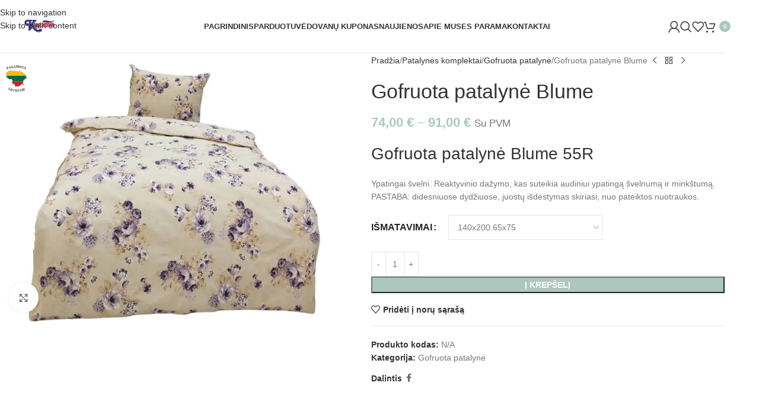

--- FILE ---
content_type: text/html; charset=UTF-8
request_url: https://kurima.lt/produktas/gofruota-patalyne-blume/
body_size: 86758
content:
<!DOCTYPE html><html lang="lt-LT"><head><script data-no-optimize="1">var litespeed_docref=sessionStorage.getItem("litespeed_docref");litespeed_docref&&(Object.defineProperty(document,"referrer",{get:function(){return litespeed_docref}}),sessionStorage.removeItem("litespeed_docref"));</script> <meta charset="UTF-8"><link rel="profile" href="https://gmpg.org/xfn/11"><link rel="pingback" href="https://kurima.lt/xmlrpc.php"> <script type="litespeed/javascript">(function(s,e,n,d,er){s.Sender=er;s[er]=s[er]||function(){(s[er].q=s[er].q||[]).push(arguments)},s[er].l=1*new Date();var a=e.createElement(n),m=e.getElementsByTagName(n)[0];a.async=1;a.src=d;m.parentNode.insertBefore(a,m)})(window,document,'script','https://cdn.sender.net/accounts_resources/universal.js','sender');sender('265b0d79d46913')</script> <meta name="generator" content="Sender.net 2.10.10"/><meta name='robots' content='index, follow, max-image-preview:large, max-snippet:-1, max-video-preview:-1' /> <script type="litespeed/javascript">window._wca=window._wca||[]</script> <title>Gofruota patalynė - Blume | kurima.lt</title><meta name="description" content="100% aukštos kokybės medvilnė. Nereikia lyginti. Nepaprastas minkštumas. Įvairūs dydžiai ir raštai. Pagaminta Lietuvoje Jūsų patogumui!" /><link rel="canonical" href="https://kurima.lt/produktas/gofruota-patalyne-blume/" /><meta property="og:locale" content="lt_LT" /><meta property="og:type" content="article" /><meta property="og:title" content="Gofruota patalynė - Blume | kurima.lt" /><meta property="og:description" content="100% aukštos kokybės medvilnė. Nereikia lyginti. Nepaprastas minkštumas. Įvairūs dydžiai ir raštai. Pagaminta Lietuvoje Jūsų patogumui!" /><meta property="og:url" content="https://kurima.lt/produktas/gofruota-patalyne-blume/" /><meta property="og:site_name" content="Kurima namų tekstilė" /><meta property="article:modified_time" content="2026-01-16T22:02:25+00:00" /><meta property="og:image" content="https://kurima.lt/wp-content/uploads/2023/04/55R-blume-koralux-patalyne-nereikia-lyginti-kurima-pagaminta-Lietuvoje-202212-1-1-scaled.jpg" /><meta property="og:image:width" content="2560" /><meta property="og:image:height" content="1977" /><meta property="og:image:type" content="image/jpeg" /><meta name="twitter:card" content="summary_large_image" /><meta name="twitter:label1" content="Est. reading time" /><meta name="twitter:data1" content="1 minutė" /> <script type="application/ld+json" class="yoast-schema-graph">{"@context":"https://schema.org","@graph":[{"@type":"WebPage","@id":"https://kurima.lt/produktas/gofruota-patalyne-blume/","url":"https://kurima.lt/produktas/gofruota-patalyne-blume/","name":"Gofruota patalynė - Blume | kurima.lt","isPartOf":{"@id":"https://kurima.lt/#website"},"primaryImageOfPage":{"@id":"https://kurima.lt/produktas/gofruota-patalyne-blume/#primaryimage"},"image":{"@id":"https://kurima.lt/produktas/gofruota-patalyne-blume/#primaryimage"},"thumbnailUrl":"https://kurima.lt/wp-content/uploads/2023/04/55R-blume-koralux-patalyne-nereikia-lyginti-kurima-pagaminta-Lietuvoje-202212-1-1-scaled.jpg","datePublished":"2023-04-20T08:31:57+00:00","dateModified":"2026-01-16T22:02:25+00:00","description":"100% aukštos kokybės medvilnė. Nereikia lyginti. Nepaprastas minkštumas. Įvairūs dydžiai ir raštai. Pagaminta Lietuvoje Jūsų patogumui!","breadcrumb":{"@id":"https://kurima.lt/produktas/gofruota-patalyne-blume/#breadcrumb"},"inLanguage":"lt-LT","potentialAction":[{"@type":"ReadAction","target":["https://kurima.lt/produktas/gofruota-patalyne-blume/"]}]},{"@type":"ImageObject","inLanguage":"lt-LT","@id":"https://kurima.lt/produktas/gofruota-patalyne-blume/#primaryimage","url":"https://kurima.lt/wp-content/uploads/2023/04/55R-blume-koralux-patalyne-nereikia-lyginti-kurima-pagaminta-Lietuvoje-202212-1-1-scaled.jpg","contentUrl":"https://kurima.lt/wp-content/uploads/2023/04/55R-blume-koralux-patalyne-nereikia-lyginti-kurima-pagaminta-Lietuvoje-202212-1-1-scaled.jpg","width":2560,"height":1977,"caption":"Gofruota patalynė Blume"},{"@type":"BreadcrumbList","@id":"https://kurima.lt/produktas/gofruota-patalyne-blume/#breadcrumb","itemListElement":[{"@type":"ListItem","position":1,"name":"Home","item":"https://kurima.lt/"},{"@type":"ListItem","position":2,"name":"Parduotuvė","item":"https://kurima.lt/parduotuve/"},{"@type":"ListItem","position":3,"name":"Gofruota patalynė Blume"}]},{"@type":"WebSite","@id":"https://kurima.lt/#website","url":"https://kurima.lt/","name":"Kurima namų tekstilė","description":"Mūsų specializacija - patalynės komplektų, naktinių marškinių, rankšluosčių ir chalatų kūrimas bei gamyba. Savo pirkėjams siūlome išskirtinį asortimentą.","publisher":{"@id":"https://kurima.lt/#organization"},"potentialAction":[{"@type":"SearchAction","target":{"@type":"EntryPoint","urlTemplate":"https://kurima.lt/?s={search_term_string}"},"query-input":{"@type":"PropertyValueSpecification","valueRequired":true,"valueName":"search_term_string"}}],"inLanguage":"lt-LT"},{"@type":"Organization","@id":"https://kurima.lt/#organization","name":"Kurima","url":"https://kurima.lt/","logo":{"@type":"ImageObject","inLanguage":"lt-LT","@id":"https://kurima.lt/#/schema/logo/image/","url":"https://kurima.lt/wp-content/uploads/2023/02/logo1.svg","contentUrl":"https://kurima.lt/wp-content/uploads/2023/02/logo1.svg","width":384,"height":383,"caption":"Kurima"},"image":{"@id":"https://kurima.lt/#/schema/logo/image/"}}]}</script> <link rel='dns-prefetch' href='//omnisnippet1.com' /><link rel='dns-prefetch' href='//maps.googleapis.com' /><link rel='dns-prefetch' href='//cdn.jsdelivr.net' /><link rel='dns-prefetch' href='//stats.wp.com' /><link rel='dns-prefetch' href='//www.googletagmanager.com' /><link rel="alternate" type="application/rss+xml" title="Kurima namų tekstilė &raquo; Įrašų RSS srautas" href="https://kurima.lt/feed/" /><link rel="alternate" type="application/rss+xml" title="Kurima namų tekstilė &raquo; Komentarų RSS srautas" href="https://kurima.lt/comments/feed/" /><link rel="alternate" type="application/rss+xml" title="Kurima namų tekstilė &raquo; Įrašo „Gofruota patalynė Blume“ komentarų RSS srautas" href="https://kurima.lt/produktas/gofruota-patalyne-blume/feed/" /><link rel="alternate" title="oEmbed (JSON)" type="application/json+oembed" href="https://kurima.lt/wp-json/oembed/1.0/embed?url=https%3A%2F%2Fkurima.lt%2Fproduktas%2Fgofruota-patalyne-blume%2F" /><link rel="alternate" title="oEmbed (XML)" type="text/xml+oembed" href="https://kurima.lt/wp-json/oembed/1.0/embed?url=https%3A%2F%2Fkurima.lt%2Fproduktas%2Fgofruota-patalyne-blume%2F&#038;format=xml" /><style id='wp-img-auto-sizes-contain-inline-css' type='text/css'>img:is([sizes=auto i],[sizes^="auto," i]){contain-intrinsic-size:3000px 1500px}
/*# sourceURL=wp-img-auto-sizes-contain-inline-css */</style><style id="litespeed-ccss">img:is([sizes="auto"i],[sizes^="auto,"i]){contain-intrinsic-size:3000px 1500px}:root{--omnivalt-blocks-omniva-color-main:#f60;--omnivalt-blocks-matkahuolto-color-main:#001e60;--omnivalt-blocks-white-color:#fff}body{--sr-7-css-loaded:1}.woocommerce form .form-row .required{visibility:visible}:root{--direction-multiplier:1}.screen-reader-text{height:1px;margin:-1px;overflow:hidden;padding:0;position:absolute;top:-10000em;width:1px;clip:rect(0,0,0,0);border:0}.elementor *,.elementor :after,.elementor :before{box-sizing:border-box}.elementor-element{--flex-direction:initial;--flex-wrap:initial;--justify-content:initial;--align-items:initial;--align-content:initial;--gap:initial;--flex-basis:initial;--flex-grow:initial;--flex-shrink:initial;--order:initial;--align-self:initial;align-self:var(--align-self);flex-basis:var(--flex-basis);flex-grow:var(--flex-grow);flex-shrink:var(--flex-shrink);order:var(--order)}.elementor-element:where(.e-con-full,.elementor-widget){align-content:var(--align-content);align-items:var(--align-items);flex-direction:var(--flex-direction);flex-wrap:var(--flex-wrap);gap:var(--row-gap) var(--column-gap);justify-content:var(--justify-content)}:root{--page-title-display:block}h1.entry-title{display:var(--page-title-display)}.elementor-section{position:relative}.elementor-section .elementor-container{display:flex;margin-left:auto;margin-right:auto;position:relative}@media (max-width:1024px){.elementor-section .elementor-container{flex-wrap:wrap}}.elementor-section.elementor-section-boxed>.elementor-container{max-width:1140px}.elementor-widget-wrap{align-content:flex-start;flex-wrap:wrap;position:relative;width:100%}.elementor:not(.elementor-bc-flex-widget) .elementor-widget-wrap{display:flex}.elementor-widget-wrap>.elementor-element{width:100%}.elementor-widget{position:relative}.elementor-column{display:flex;min-height:1px;position:relative}.elementor-column-gap-default>.elementor-column>.elementor-element-populated{padding:10px}@media (min-width:768px){.elementor-column.elementor-col-100{width:100%}}@media (max-width:767px){.elementor-column{width:100%}}@media (prefers-reduced-motion:no-preference){html{scroll-behavior:smooth}}.elementor-kit-8450{--e-global-color-primary:#6EC1E4;--e-global-color-secondary:#54595F;--e-global-color-text:#7A7A7A;--e-global-color-accent:#61CE70;--e-global-typography-primary-font-family:"Roboto";--e-global-typography-primary-font-weight:600;--e-global-typography-secondary-font-family:"Roboto Slab";--e-global-typography-secondary-font-weight:400;--e-global-typography-text-font-family:"Roboto";--e-global-typography-text-font-weight:400;--e-global-typography-accent-font-family:"Roboto";--e-global-typography-accent-font-weight:500}.elementor-section.elementor-section-boxed>.elementor-container{max-width:1140px}.elementor-element{--widgets-spacing:20px 20px;--widgets-spacing-row:20px;--widgets-spacing-column:20px}h1.entry-title{display:var(--page-title-display)}@media (max-width:1024px){.elementor-section.elementor-section-boxed>.elementor-container{max-width:1024px}}@media (max-width:767px){.elementor-section.elementor-section-boxed>.elementor-container{max-width:767px}}:root{--wd-text-line-height:1.6;--wd-link-decor:underline var(--wd-link-decor-style, none) var(--wd-link-decor-color, currentColor);--wd-link-decor-hover:underline var(--wd-link-decor-style-hover, none) var(--wd-link-decor-color-hover, var(--wd-link-decor-color, currentColor));--wd-brd-radius:.001px;--wd-form-height:42px;--wd-form-color:inherit;--wd-form-placeholder-color:inherit;--wd-form-bg:transparent;--wd-form-brd-color:rgba(0,0,0,0.1);--wd-form-brd-color-focus:rgba(0,0,0,0.15);--wd-form-chevron:url([data-uri]);--wd-navigation-color:51,51,51;--wd-main-bgcolor:#fff;--wd-scroll-w:.001px;--wd-admin-bar-h:.001px;--wd-block-spacing:20px;--wd-header-banner-mt:.001px;--wd-sticky-nav-w:.001px;--color-white:#fff;--color-gray-100:#f7f7f7;--color-gray-200:#f1f1f1;--color-gray-300:#bbb;--color-gray-400:#a5a5a5;--color-gray-500:#767676;--color-gray-600:#666;--color-gray-700:#555;--color-gray-800:#333;--color-gray-900:#242424;--color-white-rgb:255,255,255;--color-black-rgb:0,0,0;--bgcolor-white:#fff;--bgcolor-gray-100:#f7f7f7;--bgcolor-gray-200:#f7f7f7;--bgcolor-gray-300:#f1f1f1;--bgcolor-black-rgb:0,0,0;--bgcolor-white-rgb:255,255,255;--brdcolor-gray-200:rgba(0,0,0,0.075);--brdcolor-gray-300:rgba(0,0,0,0.105);--brdcolor-gray-400:rgba(0,0,0,0.12);--brdcolor-gray-500:rgba(0,0,0,0.2);--wd-start:start;--wd-end:end;--wd-center:center;--wd-stretch:stretch}html,body,div,span,h1,p,a,img,small,ul,li,fieldset,form,label,table,tbody,tr,th,td,figure,header,nav,section{margin:0;padding:0;border:0;vertical-align:baseline;font:inherit;font-size:100%}*,*:before,*:after{-webkit-box-sizing:border-box;-moz-box-sizing:border-box;box-sizing:border-box}html{line-height:1;-webkit-text-size-adjust:100%;font-family:sans-serif;overflow-x:hidden;overflow-y:scroll;font-size:var(--wd-text-font-size)}ul{list-style:none}a img{border:none}figure,header,main,nav,section{display:block}a,button,input{touch-action:manipulation}button,input,select,textarea{margin:0;color:inherit;font:inherit}button{overflow:visible}button,html input[type="button"],input[type="submit"]{-webkit-appearance:button}button::-moz-focus-inner,input::-moz-focus-inner{padding:0;border:0;padding:0;border:0}body{margin:0;background-color:#fff;color:var(--wd-text-color);text-rendering:optimizeLegibility;font-weight:var(--wd-text-font-weight);font-style:var(--wd-text-font-style);font-size:var(--wd-text-font-size);font-family:var(--wd-text-font);-webkit-font-smoothing:antialiased;-moz-osx-font-smoothing:grayscale;line-height:var(--wd-text-line-height)}@supports (overflow:clip){body{overflow-x:clip}}:is(body){height:auto}p{margin-bottom:var(--wd-tags-mb,20px)}a{color:var(--wd-link-color);text-decoration:var(--wd-link-decor);-webkit-text-decoration:var(--wd-link-decor)}:is(h1,h2,h3,h4,h5,h6,.title) a{color:inherit;text-decoration:none}label{display:block;margin-bottom:5px;color:var(--wd-title-color);vertical-align:middle;font-weight:400}.required{border:none;color:#E01020;font-size:16px;line-height:1}small{font-size:80%}fieldset{margin-bottom:20px;padding:20px 40px;border:2px solid var(--brdcolor-gray-300);border-radius:var(--wd-brd-radius)}img{max-width:100%;height:auto;border:0;vertical-align:middle}h1{font-size:28px}.wd-label{color:var(--color-gray-800);font-weight:600}h1,.title{display:block;margin-bottom:var(--wd-tags-mb,20px);color:var(--wd-title-color);text-transform:var(--wd-title-transform);font-weight:var(--wd-title-font-weight);font-style:var(--wd-title-font-style);font-family:var(--wd-title-font);line-height:1.4}.wd-entities-title{--wd-link-decor:none;--wd-link-decor-hover:none;display:block;color:var(--wd-entities-title-color);word-wrap:break-word;font-weight:var(--wd-entities-title-font-weight);font-style:var(--wd-entities-title-font-style);font-family:var(--wd-entities-title-font);text-transform:var(--wd-entities-title-transform);line-height:1.4}:is(ul,ol){margin-bottom:var(--list-mb);padding-left:var(--li-pl);--list-mb:20px;--li-mb:10px;--li-pl:17px}:is(ul,ol) li{margin-bottom:var(--li-mb)}:is(ul,ol) li:last-child{margin-bottom:0}li>:is(ul,ol){margin-top:var(--li-mb);margin-bottom:0}ul{list-style:disc}.wd-sub-menu ul{--li-pl:0;list-style:none}.wd-sub-menu ul{--list-mb:0;--li-mb:0}.text-center{--content-align:center;--wd-align:center;--text-align:center;text-align:var(--text-align)}.text-left{--text-align:left;text-align:var(--text-align);--content-align:flex-start;--wd-align:flex-start}.color-scheme-dark{--color-white:#fff;--color-gray-100:#f7f7f7;--color-gray-200:#f1f1f1;--color-gray-300:#bbb;--color-gray-400:#a5a5a5;--color-gray-500:#767676;--color-gray-600:#666;--color-gray-700:#555;--color-gray-800:#333;--color-gray-900:#242424;--color-white-rgb:255,255,255;--color-black-rgb:0,0,0;--bgcolor-white:#fff;--bgcolor-gray-100:#f7f7f7;--bgcolor-gray-200:#f7f7f7;--bgcolor-gray-300:#f1f1f1;--bgcolor-black-rgb:0,0,0;--bgcolor-white-rgb:255,255,255;--brdcolor-gray-200:rgba(0,0,0,0.075);--brdcolor-gray-300:rgba(0,0,0,0.105);--brdcolor-gray-400:rgba(0,0,0,0.12);--brdcolor-gray-500:rgba(0,0,0,0.2);--wd-text-color:#767676;--wd-title-color:#242424;--wd-entities-title-color:#333;--wd-entities-title-color-hover:rgba(51,51,51,0.65);--wd-link-color:#333;--wd-link-color-hover:#242424;--wd-form-brd-color:rgba(0,0,0,0.1);--wd-form-brd-color-focus:rgba(0,0,0,0.15);--wd-form-placeholder-color:#767676;--wd-navigation-color:51,51,51;color:var(--wd-text-color)}.wd-fill{position:absolute;inset:0}.wd-hide{display:none!important}.wd-set-mb{--wd-mb:15px}.wd-set-mb>*{margin-bottom:var(--wd-mb)}.reset-last-child>*:last-child{margin-bottom:0}@keyframes wd-fadeIn{from{opacity:0}to{opacity:1}}@keyframes wd-fadeInBottomShort{from{transform:translate3d(0,20px,0)}to{transform:none}}table{margin-bottom:35px;width:100%;border-spacing:0;border-collapse:collapse;line-height:1.4}table th{padding:15px 10px;border-bottom:2px solid var(--brdcolor-gray-200);color:var(--wd-title-color);text-transform:uppercase;font-size:16px;font-weight:var(--wd-title-font-weight);font-style:var(--wd-title-font-style);font-family:var(--wd-title-font);vertical-align:middle;text-align:start}table td{padding:15px 12px;border-bottom:1px solid var(--brdcolor-gray-300);vertical-align:middle;text-align:start}table :is(tbody,tfoot) th{border-bottom:1px solid var(--brdcolor-gray-300);text-transform:none;font-size:inherit}input[type="email"],input[type="number"],input[type="tel"],input[type="text"],input[type="password"],:root textarea,:root select{-webkit-appearance:none;-moz-appearance:none;appearance:none}input[type="email"],input[type="number"],input[type="text"],input[type="tel"],input[type="password"],:root textarea,:root select{padding:0 15px;max-width:100%;width:100%;height:var(--wd-form-height);border:var(--wd-form-brd-width) solid var(--wd-form-brd-color);border-radius:var(--wd-form-brd-radius);background-color:var(--wd-form-bg);box-shadow:none;color:var(--wd-form-color);vertical-align:middle;font-size:14px}::-webkit-input-placeholder{color:var(--wd-form-placeholder-color)}::-moz-placeholder{color:var(--wd-form-placeholder-color)}:-moz-placeholder{color:var(--wd-form-placeholder-color)}input[type="checkbox"]{box-sizing:border-box;margin-top:0;padding:0;vertical-align:middle;margin-inline-end:5px}input[type="number"]{padding:0;text-align:center}input[type="number"]::-webkit-inner-spin-button,input[type="number"]::-webkit-outer-spin-button{height:auto}:root textarea{overflow:auto;padding:10px 15px;min-height:190px;resize:vertical}:root select{padding-right:30px;background-image:var(--wd-form-chevron);background-position:right 10px top 50%;background-size:auto 18px;background-repeat:no-repeat}:root select option{background-color:var(--bgcolor-white)}input:-webkit-autofill{border-color:var(--wd-form-brd-color);-webkit-box-shadow:0 0 0 1000px var(--wd-form-bg) inset;-webkit-text-fill-color:var(--wd-form-color)}:is(.btn,.button,button,[type=submit],[type=button]){position:relative;display:inline-flex;align-items:center;justify-content:center;gap:5px;outline:none;border-radius:var(--btn-brd-radius,0);vertical-align:middle;text-align:center;text-decoration:none!important;text-shadow:none;line-height:1.2;color:var(--btn-color,#3E3E3E);border:var(--btn-brd-width,0) var(--btn-brd-style,solid) var(--btn-brd-color,#E9E9E9);background-color:var(--btn-bgcolor,#F3F3F3);box-shadow:var(--btn-box-shadow,unset);text-transform:var(--btn-transform,uppercase);font-weight:var(--btn-font-weight,600);font-family:var(--btn-font-family,inherit);font-style:var(--btn-font-style,unset);padding:var(--btn-padding,5px 20px);min-height:var(--btn-height,42px);font-size:var(--btn-font-size,13px)}.color-scheme-dark,.whb-color-dark{--wd-otl-color-scheme:#000}.wd-skip-links{position:fixed;display:flex;flex-direction:column;gap:5px;top:10px;inset-inline-start:-1000em;z-index:999999}[class*="wd-grid"]{--wd-col:var(--wd-col-lg);--wd-gap:var(--wd-gap-lg);--wd-col-lg:1;--wd-gap-lg:20px}.wd-grid-g{display:grid;grid-template-columns:repeat(var(--wd-col),minmax(0,1fr));gap:var(--wd-gap)}.wd-grid-col{grid-column:auto/span var(--wd-col)}[class*="wd-grid-f"]{display:flex;flex-wrap:wrap;gap:var(--wd-gap)}.wd-scroll-content{overflow:hidden;overflow-y:auto;-webkit-overflow-scrolling:touch;max-height:var(--wd-scroll-h,50vh)}@-moz-document url-prefix(){.wd-scroll-content{scrollbar-width:thin}}.wd-dropdown{--wd-align:var(--wd-start);position:absolute;top:100%;left:0;z-index:380;margin-top:15px;margin-right:0;margin-left:calc(var(--nav-gap, .001px)/2*-1);background-color:var(--bgcolor-white);background-position:bottom right;background-clip:border-box;background-repeat:no-repeat;box-shadow:0 0 3px rgb(0 0 0/.15);text-align:var(--wd-align);border-radius:var(--wd-brd-radius);visibility:hidden;opacity:0;transform:translateY(15px) translateZ(0)}.wd-dropdown:after{content:"";position:absolute;inset-inline:0;bottom:100%;height:15px}.wd-dropdown-menu{min-height:min(var(--wd-dropdown-height, unset),var(--wd-content-h, var(--wd-dropdown-height, unset)));width:var(--wd-dropdown-width);background-image:var(--wd-dropdown-bg-img)}.wd-dropdown-menu.wd-design-default{padding:var(--wd-dropdown-padding,12px 20px);--wd-dropdown-width:220px}.wd-dropdown-menu.wd-design-default>.container{padding:0;width:auto}.wd-dropdown-menu.wd-design-default .wd-dropdown{top:0;left:100%;padding:var(--wd-dropdown-padding,12px 20px);width:var(--wd-dropdown-width);margin:0 0 0 var(--wd-dropdown-padding,20px)}.wd-dropdown-menu.wd-design-default .wd-dropdown:after{top:0;right:100%;bottom:0;left:auto;width:var(--wd-dropdown-padding,20px);height:auto}.wd-dropdown-menu.wd-design-default .menu-item-has-children>a:after{margin-left:auto;color:rgb(82 82 82/.45);font-weight:600;font-size:55%;line-height:1;font-family:"woodmart-font";content:""}.wd-side-hidden{--wd-side-hidden-w:340px;position:fixed;inset-block:var(--wd-admin-bar-h)0;z-index:500;overflow:hidden;overflow-y:auto;-webkit-overflow-scrolling:touch;width:min(var(--wd-side-hidden-w),100vw);background-color:var(--bgcolor-white);outline:none!important}.wd-side-hidden.wd-left{right:auto;left:0;transform:translate3d(-100%,0,0)}.wd-side-hidden.wd-right{right:0;left:auto;transform:translate3d(100%,0,0)}.wd-sub-menu{--sub-menu-color:#838383;--sub-menu-color-hover:var(--wd-primary-color);--li-pl:0;--list-mb:0;--li-mb:0;list-style:none}.wd-sub-menu li{position:relative}.wd-sub-menu li>a{position:relative;display:flex;align-items:center;padding-top:8px;padding-bottom:8px;color:var(--sub-menu-color);font-size:14px;line-height:1.3;text-decoration:none}.wd-nav{--list-mb:0;--li-mb:0;--li-pl:0;--nav-gap:20px;--nav-gap-v:5px;--nav-pd:5px 0;--nav-color:rgba(var(--wd-navigation-color), 1);--nav-color-hover:rgba(var(--wd-navigation-color), .7);--nav-color-active:var(--nav-color-hover);--nav-bg:none;--nav-bg-hover:var(--nav-bg);--nav-bg-active:var(--nav-bg-hover);--nav-shadow:none;--nav-shadow-hover:var(--nav-shadow);--nav-shadow-active:var(--nav-shadow-hover);--nav-border:none;--nav-border-hover:var(--nav-border);--nav-border-active:var(--nav-border-hover);--nav-radius:var(--wd-brd-radius);--nav-chevron-color:rgba(var(--wd-navigation-color), .5);display:inline-flex;flex-wrap:wrap;justify-content:var(--text-align,var(--wd-align));text-align:start;gap:var(--nav-gap-v) var(--nav-gap);list-style:none}.wd-nav>li{position:relative}.wd-nav>li>a{position:relative;display:flex;align-items:center;min-height:42px;padding:var(--nav-pd);text-transform:uppercase;font-weight:600;font-size:13px;line-height:1.4;text-decoration:none;color:var(--nav-color);background-color:var(--nav-bg);box-shadow:var(--nav-shadow);border:var(--nav-border);border-radius:var(--nav-radius)}.wd-nav>li:is(.wd-has-children,.menu-item-has-children)>a:after{order:3;margin-inline-start:4px;font-weight:400;font-style:normal;font-size:clamp(6px,50%,18px);color:var(--nav-chevron-color);content:"";font-family:"woodmart-font"}.wd-nav:where(:not(.wd-dis-act))>li:where(.current-menu-item,.wd-active,.active)>a{color:var(--nav-color-active);background-color:var(--nav-bg-active);box-shadow:var(--nav-shadow-active);border:var(--nav-border-active)}.wd-nav[class*="wd-style-underline"] .nav-link-text{position:relative;display:inline-block;padding-block:1px;line-height:1.2}.wd-nav[class*="wd-style-underline"] .nav-link-text:after{content:"";position:absolute;top:100%;left:0;width:0;height:2px;background-color:var(--wd-primary-color)}.wd-nav[class*="wd-style-underline"]>li:is(:hover,.current-menu-item,.wd-active,.active)>a .nav-link-text:after{width:100%}div.wpcf7-response-output{--wd-link-decor:underline;--wd-link-decor-hover:underline;--wd-link-color:currentColor;--wd-link-color-hover:color-mix(in srgb, currentColor 80%, transparent);position:relative;margin-bottom:20px;padding-block:18px;padding-inline:65px 30px!important;text-align:start;border:none;border-radius:var(--wd-brd-radius);outline:none!important}div.wpcf7-response-output:before{position:absolute;top:calc(50% - 9px);left:24px;font-size:18px;line-height:18px;font-family:"woodmart-font"}.wpcf7 form:not(.sent) .wpcf7-response-output{background-color:var(--notices-warning-bg);color:var(--notices-warning-color)}.wpcf7 form:not(.sent) .wpcf7-response-output:before{content:""}.wd-close-side{position:fixed;background-color:rgb(0 0 0/.7);opacity:0;z-index:400}[class*="screen-reader"]{position:absolute!important;clip:rect(1px,1px,1px,1px);transform:scale(0)}.wd-breadcrumbs>:is(span,a):last-child{font-weight:600;color:var(--wd-bcrumb-color-active)}.wd-breadcrumbs .wd-delimiter{margin-inline:8px;color:var(--wd-bcrumb-delim-color)}.wd-breadcrumbs .wd-delimiter:after{content:"/"}:is(.wd-breadcrumbs,.yoast-breadcrumb){--wd-link-color:var(--color-gray-500);--wd-link-color-hover:var(--color-gray-700);--wd-bcrumb-color-active:var(--color-gray-900);--wd-link-decor:none;--wd-link-decor-hover:none}.wd-action-btn{--wd-link-decor:none;--wd-link-decor-hover:none;display:inline-flex;vertical-align:middle}.wd-action-btn>a{display:inline-flex;align-items:center;justify-content:center;color:var(--wd-action-color,var(--color-gray-800))}.wd-action-btn>a:before{font-size:var(--wd-action-icon-size,1.1em);font-family:"woodmart-font"}.wd-action-btn>a:after{position:absolute;top:calc(50% - .5em);left:0;opacity:0;font-size:var(--wd-action-icon-size,1.1em);content:"";display:inline-block;width:1em;height:1em;border:1px solid #fff0;border-left-color:var(--color-gray-900);border-radius:50%;vertical-align:middle;animation:wd-rotate 450ms infinite linear var(--wd-anim-state,paused)}.wd-action-btn.wd-style-text>a{position:relative;font-weight:600;line-height:1}.wd-action-btn.wd-style-text>a:before{margin-inline-end:.3em;font-weight:400}.wd-wishlist-icon>a:before{content:""}.wd-cross-icon>a:before{content:""}.wd-added-icon{position:absolute;display:none;align-items:center;justify-content:center;width:min(.87em,20px);height:min(.87em,20px);border-radius:50%;background:var(--wd-primary-color);font-weight:400;font-size:calc(var(--wd-action-icon-size, 1.2em) - .2em)}.wd-added-icon:before{content:"";font-family:"woodmart-font";color:#fff;font-size:min(.45em,9px)}.wd-action-btn.wd-style-text .wd-added-icon{inset-inline-start:calc(var(--wd-action-icon-size, 1.1em) - min(.4em,15px));bottom:calc(var(--wd-action-icon-size, 1.1em) - .12em - min(.4em,15px));font-size:calc(var(--wd-action-icon-size, 1.2em) - .2em)}.wd-action-btn.wd-style-icon .wd-added-icon{inset-inline-start:calc(50% + var(--wd-action-icon-size) - .55em);bottom:calc(50% + var(--wd-action-icon-size) - .7em);transform:translate(-50%,50%);font-size:calc(var(--wd-action-icon-size, 1.2em) - 2px)}.wd-heading{display:flex;flex:0 0 auto;align-items:center;justify-content:flex-end;gap:10px;padding:20px 15px;border-bottom:1px solid var(--brdcolor-gray-300)}.wd-heading>a{--wd-link-color:var(--wd-primary-color);--wd-link-color-hover:var(--wd-primary-color)}.wd-heading .title{flex:1 1 auto;margin-bottom:0;font-size:130%}.wd-heading .wd-action-btn{flex:0 0 auto}.wd-heading .wd-action-btn.wd-style-text>a{height:25px}:is(.widget,.wd-widget,div[class^="vc_wp"]){line-height:1.4;--wd-link-color:var(--color-gray-500);--wd-link-color-hover:var(--color-gray-800);--wd-link-decor:none;--wd-link-decor-hover:none}.widget{margin-bottom:30px;padding-bottom:30px;border-bottom:1px solid var(--brdcolor-gray-300)}.widget:last-child{margin-bottom:0;padding-bottom:0;border-bottom:none}:is(.wd-entry-content,.entry-content,.is-layout-flow,.is-layout-constrained,.is-layout-constrained>.wp-block-group__inner-container)>*{margin-block:0 var(--wd-block-spacing)}:is(.wd-entry-content,.entry-content,.is-layout-flow,.is-layout-constrained,.is-layout-constrained>.wp-block-group__inner-container)>*:last-child{margin-bottom:0}.wd-page-wrapper{position:relative;background-color:var(--wd-main-bgcolor)}body:not([class*="wrapper-boxed"]){background-color:var(--wd-main-bgcolor)}.wd-page-content{min-height:50vh;background-color:var(--wd-main-bgcolor)}.container{width:100%;max-width:var(--wd-container-w);padding-inline:15px;margin-inline:auto}.wd-content-layout{padding-block:40px}:where(.wd-content-layout>div){grid-column:auto/span var(--wd-col)}@media (min-width:769px){.searchform.wd-style-default:not(.wd-with-cat) .wd-clear-search{padding-inline-end:10px;border-inline-end:1px solid var(--wd-form-brd-color)}}@media (min-width:1025px){.wd-scroll{--scrollbar-track-bg:rgba(0,0,0,0.05);--scrollbar-thumb-bg:rgba(0,0,0,0.12)}.wd-scroll ::-webkit-scrollbar{width:5px}.wd-scroll ::-webkit-scrollbar-track{background-color:var(--scrollbar-track-bg)}.wd-scroll ::-webkit-scrollbar-thumb{background-color:var(--scrollbar-thumb-bg)}}@media (max-width:1024px){@supports not (overflow:clip){body{overflow:hidden}}[class*="wd-grid"]{--wd-col:var(--wd-col-md);--wd-gap:var(--wd-gap-md);--wd-col-md:var(--wd-col-lg);--wd-gap-md:var(--wd-gap-lg)}.wd-side-hidden{--wd-side-hidden-w:min(300px, 80vw)}.wd-close-side{top:-150px}}@media (max-width:768.98px){[class*="wd-grid"]{--wd-col:var(--wd-col-sm);--wd-gap:var(--wd-gap-sm);--wd-col-sm:var(--wd-col-md);--wd-gap-sm:var(--wd-gap-md)}.searchform.wd-style-default .wd-clear-search{padding-inline-end:10px;border-inline-end:1px solid var(--wd-form-brd-color)}}@media (max-width:576px){[class*="wd-grid"]{--wd-col:var(--wd-col-xs);--wd-gap:var(--wd-gap-xs);--wd-col-xs:var(--wd-col-sm);--wd-gap-xs:var(--wd-gap-sm)}}:is(.wd-entry-content,.entry-content)>.elementor{margin-bottom:0}.elementor-column-gap-default{--wd-el-column-gap:20px}.elementor-section.wd-negative-gap>.elementor-container{margin-left:calc(var(--wd-el-column-gap)/2*-1);margin-right:calc(var(--wd-el-column-gap)/2*-1)}.elementor-section-boxed.wd-negative-gap .elementor-container{max-width:none}@media (prefers-reduced-motion:no-preference){html{scroll-behavior:auto}}.woocommerce-breadcrumb{display:inline-flex;align-items:center;flex-wrap:wrap}.amount{color:var(--wd-primary-color);font-weight:600}.price{color:var(--wd-primary-color)}.price .amount{font-size:inherit}.woocommerce-price-suffix{color:var(--color-gray-500)}.woocommerce-notices-wrapper:empty{display:none}.single_add_to_cart_button{border-radius:var(--btn-accented-brd-radius);color:var(--btn-accented-color);box-shadow:var(--btn-accented-box-shadow);background-color:var(--btn-accented-bgcolor);text-transform:var(--btn-accented-transform,var(--btn-transform,uppercase));font-weight:var(--btn-accented-font-weight,var(--btn-font-weight,600));font-family:var(--btn-accented-font-family,var(--btn-font-family,inherit));font-style:var(--btn-accented-font-style,var(--btn-font-style,unset))}form.cart{display:flex;flex-wrap:wrap;gap:10px;justify-content:var(--content-align)}form.cart>*{flex:1 1 100%}form.cart :where(.single_add_to_cart_button,.wd-buy-now-btn,.quantity){flex:0 0 auto}.woocommerce-product-details__short-description{margin-bottom:20px}.woocommerce-product-details__short-description>*:last-child{margin-bottom:0}.single_add_to_cart_button:before{content:"";position:absolute;inset:0;opacity:0;z-index:1;border-radius:inherit;background-color:inherit;box-shadow:inherit}.single_add_to_cart_button:after{position:absolute;top:calc(50% - 9px);inset-inline-start:calc(50% - 9px);opacity:0;z-index:2;content:"";display:inline-block;width:18px;height:18px;border:1px solid #fff0;border-left-color:currentColor;border-radius:50%;vertical-align:middle;animation:wd-rotate 450ms infinite linear var(--wd-anim-state,paused)}div.quantity{--wd-form-height:42px;display:inline-flex;vertical-align:top;white-space:nowrap}div.quantity input[type=number]::-webkit-inner-spin-button,div.quantity input[type=number]::-webkit-outer-spin-button,div.quantity input[type="number"]{margin:0;-webkit-appearance:none;-moz-appearance:none;appearance:none}div.quantity :is(input[type="number"],input[type="text"],input[type="button"]){display:inline-block;color:var(--wd-form-color)}div.quantity input[type="number"]{width:30px;border-radius:0;border-right:none;border-left:none}div.quantity input[type="button"]{padding:0 5px;min-width:25px;min-height:unset;height:var(--wd-form-height);border:var(--wd-form-brd-width) solid var(--wd-form-brd-color);background:var(--wd-form-bg);box-shadow:none}div.quantity .minus{border-start-start-radius:var(--wd-form-brd-radius);border-end-start-radius:var(--wd-form-brd-radius)}div.quantity .plus{border-start-end-radius:var(--wd-form-brd-radius);border-end-end-radius:var(--wd-form-brd-radius)}.form-style-underlined div.quantity input[type="number"]{border-top-style:solid}@-moz-document url-prefix(){div.quantity input[type="number"]{-webkit-appearance:textfield;-moz-appearance:textfield;appearance:textfield}}.product_meta{--wd-link-color:var(--wd-text-color);--wd-link-decor:none;--wd-link-decor-hover:none;display:flex;align-items:center;justify-content:var(--wd-align);flex-wrap:wrap;gap:10px}.product_meta>span{flex:1 1 100%}.product_meta .meta-label{color:var(--color-gray-800);font-weight:600}.product_title{font-size:34px;line-height:1.2;--page-title-display:block}@media (max-width:1024px){.woocommerce-breadcrumb .wd-last-link{--wd-link-color:var(--color-gray-900);font-weight:600}.woocommerce-breadcrumb .wd-last-link~span{display:none}.product_title{font-size:24px}}@media (max-width:768.98px){.product_title{font-size:20px}}.shop_attributes{margin-bottom:0;overflow:hidden;--wd-attr-v-gap:30px;--wd-attr-h-gap:30px;--wd-attr-col:1;--wd-attr-brd-width:1px;--wd-attr-brd-style:solid;--wd-attr-brd-color:var(--brdcolor-gray-300);--wd-attr-img-width:24px}.shop_attributes tbody{display:grid;grid-template-columns:repeat(var(--wd-attr-col),1fr);margin-bottom:calc(-1*(var(--wd-attr-v-gap) + var(--wd-attr-brd-width)));column-gap:var(--wd-attr-h-gap)}.shop_attributes tr{display:flex;align-items:center;gap:10px 20px;justify-content:space-between;padding-bottom:calc(var(--wd-attr-v-gap)/2);margin-bottom:calc(var(--wd-attr-v-gap)/2);border-bottom:var(--wd-attr-brd-width) var(--wd-attr-brd-style) var(--wd-attr-brd-color)}.shop_attributes :is(th,td){padding:0;border:none}.shop_attributes th{display:flex;flex:0 1 auto;font-family:var(--wd-text-font)}.shop_attributes td{text-align:end}.shop_attributes p{margin-bottom:0}.shop_attributes :is(.wd-attr-name,.wd-attr-term){--wd-link-color:var(--color-gray-400);--wd-link-color-hover:var(--color-gray-700);--wd-link-decor:none;--wd-link-decor-hover:none}.shop_attributes .wd-attr-name{display:inline-flex;align-items:center;gap:10px}.shop_attributes .wd-attr-term p{display:inline}.form-style-underlined label{margin-bottom:-5px}.form-style-underlined :is(input[type="email"],input[type="date"],input[type="search"],input[type="number"],input[type="text"],input[type="tel"],input[type="url"],input[type="password"],select,textarea){padding:0 2px;border-top-style:none;border-right-style:none;border-left-style:none}.form-style-underlined select{background-position:right 0 top 50%}.form-style-underlined textarea{padding-top:12px;padding-bottom:12px;min-height:80px}.whb-flex-row{display:flex;flex-direction:row;flex-wrap:nowrap;justify-content:space-between}.whb-column{display:flex;align-items:center;flex-direction:row;max-height:inherit}.whb-col-left,.whb-mobile-left{justify-content:flex-start;margin-left:-10px}.whb-col-right,.whb-mobile-right{justify-content:flex-end;margin-right:-10px}.whb-col-mobile{flex:1 1 auto;justify-content:center;margin-inline:-10px}.whb-flex-flex-middle .whb-col-center{flex:1 1 0%}.whb-general-header :is(.whb-mobile-left,.whb-mobile-right){flex:1 1 0%}.whb-main-header{position:relative;top:0;right:0;left:0;z-index:390;backface-visibility:hidden;-webkit-backface-visibility:hidden}.whb-color-dark:not(.whb-with-bg){background-color:#fff}.wd-header-nav,.site-logo{padding-inline:10px}.wd-header-nav{flex:1 1 auto}.wd-nav-header>li>a{font-size:var(--wd-header-el-font-size);font-weight:var(--wd-header-el-font-weight);font-style:var(--wd-header-el-font-style);font-family:var(--wd-header-el-font);text-transform:var(--wd-header-el-transform)}.whb-color-dark .wd-nav-header{--wd-navigation-color:51,51,51}.site-logo{max-height:inherit}.wd-logo{max-height:inherit}.wd-logo img{padding-top:5px;padding-bottom:5px;max-height:inherit;transform:translateZ(0);backface-visibility:hidden;-webkit-backface-visibility:hidden;perspective:800px}.wd-logo img[src$=".svg"]{height:100%}.wd-header-mobile-nav .wd-tools-icon:before{content:"";font-family:"woodmart-font"}.mobile-nav .searchform{--wd-form-brd-width:0;--wd-form-bg:transparent;--wd-form-color:var(--color-gray-500);--wd-form-placeholder-color:var(--color-gray-500);z-index:4;box-shadow:0-1px 9px rgb(0 0 0/.17)}.mobile-nav .searchform input[type="text"]{padding-right:70px;padding-left:20px;height:70px;font-weight:600}.mobile-nav .wd-search-results{position:relative;z-index:4;border-radius:0;inset-inline:auto}.mobile-nav .wd-search-results:not(.wd-opened){display:none}.wd-nav-mobile{--nav-radius:0;--nav-color-hover:var(--wd-primary-color);display:none;margin-inline:0;animation:wd-fadeIn 1s ease}.wd-nav-mobile>li{flex:1 1 100%;max-width:100%;width:100%}.wd-nav-mobile>li.menu-item-has-children>a:after{content:none}.wd-nav-mobile .wd-with-icon>a:before{margin-right:7px;font-weight:400;font-family:"woodmart-font"}.wd-nav-mobile .menu-item-account>a:before{content:""}.wd-nav-mobile .menu-item-wishlist>a:before{content:""}.wd-nav-mobile.wd-active{display:block}.wd-nav-mobile>li,.wd-nav-mobile>li>ul li{display:flex;flex-wrap:wrap}.wd-nav-mobile>li>a,.wd-nav-mobile>li>ul li>a{flex:1 1 0%;padding:5px 20px;min-height:50px;border:none;border-bottom:1px solid var(--brdcolor-gray-300)}.wd-nav-mobile>li>:is(.wd-sub-menu,.sub-sub-menu),.wd-nav-mobile>li>ul li>:is(.wd-sub-menu,.sub-sub-menu){display:none;flex:1 1 100%;order:3}.wd-nav-mob-tab{--nav-gap:0;--nav-pd:18px 15px;--nav-color:rgba(var(--wd-navigation-color), .5);--nav-color-hover:rgba(var(--wd-navigation-color), 1);--nav-bg:rgba(var(--color-black-rgb), .04);--nav-bg-active:rgba(var(--color-black-rgb), .09);--nav-radius:0;display:flex;margin:0;border-bottom:1px solid var(--brdcolor-gray-300)}.wd-nav-mob-tab>li{flex:1 0 50%;max-width:50%}.wd-nav-mob-tab>li>a{justify-content:center;text-align:center;height:100%}.wd-nav-mob-tab.wd-style-underline .nav-link-text{position:static}.wd-nav-mob-tab.wd-style-underline .nav-link-text:after{top:auto;bottom:-1px}.wd-nav-mob-tab:not(.wd-swap) li:first-child .nav-link-text:after{right:0;left:auto}@media (min-width:1025px){.whb-general-header-inner{height:var(--wd-header-general-h);max-height:var(--wd-header-general-h)}.whb-header-bottom-inner{height:var(--wd-header-bottom-h);max-height:var(--wd-header-bottom-h)}.whb-hidden-lg,.whb-hidden-desktop{display:none}}@media (max-width:1024px){.whb-general-header-inner{height:var(--wd-header-general-sm-h);max-height:var(--wd-header-general-sm-h)}.whb-header-bottom-inner{height:var(--wd-header-bottom-sm-h);max-height:var(--wd-header-bottom-sm-h)}.whb-visible-lg,.whb-hidden-mobile{display:none}}.wd-tools-element{position:relative;--wd-header-el-color:#333;--wd-header-el-color-hover:rgba(51,51,51,.6);--wd-tools-icon-base-width:20px}.wd-tools-element>a{display:flex;align-items:center;justify-content:center;height:40px;color:var(--wd-header-el-color);line-height:1;text-decoration:none!important;padding-inline:10px}.wd-tools-element .wd-tools-icon{position:relative;display:flex;align-items:center;justify-content:center;font-size:0}.wd-tools-element .wd-tools-icon:before{font-size:var(--wd-tools-icon-base-width)}.wd-tools-element .wd-tools-text{margin-inline-start:8px;text-transform:var(--wd-header-el-transform);white-space:nowrap;font-weight:var(--wd-header-el-font-weight);font-style:var(--wd-header-el-font-style);font-size:var(--wd-header-el-font-size);font-family:var(--wd-header-el-font)}.wd-tools-element .wd-tools-count{z-index:1;width:var(--wd-count-size,15px);height:var(--wd-count-size,15px);border-radius:50%;text-align:center;letter-spacing:0;font-weight:400;line-height:var(--wd-count-size,15px)}.wd-tools-element.wd-style-icon .wd-tools-text{display:none!important}.wd-tools-element:is(.wd-design-2,.wd-design-5) .wd-tools-count{position:absolute;top:-5px;inset-inline-end:-9px;background-color:var(--wd-primary-color);color:#fff;font-size:9px}.wd-tools-element.wd-design-4{--wd-count-size:19px}.wd-tools-element.wd-design-4 .wd-tools-count{display:inline-block;padding:0 2px;background-color:var(--wd-primary-color);color:#fff;font-weight:700;font-size:10px}.woocommerce-form-login>*:last-child{margin-bottom:0}.login-form-footer{--wd-link-color:var(--wd-primary-color);--wd-link-color-hover:var(--wd-primary-color);--wd-link-decor:none;--wd-link-decor-hover:none;display:flex;align-items:center;flex-wrap:wrap;justify-content:space-between;gap:10px}.login-form-footer .lost_password{order:2}.login-form-footer .woocommerce-form-login__rememberme{order:1;margin-bottom:0}:is(.register,.woocommerce-form-login) .button{width:100%;border-radius:var(--btn-accented-brd-radius);color:var(--btn-accented-color);box-shadow:var(--btn-accented-box-shadow);background-color:var(--btn-accented-bgcolor);text-transform:var(--btn-accented-transform,var(--btn-transform,uppercase));font-weight:var(--btn-accented-font-weight,var(--btn-font-weight,600));font-family:var(--btn-accented-font-family,var(--btn-font-family,inherit));font-style:var(--btn-accented-font-style,var(--btn-font-style,unset))}.wd-header-my-account .wd-tools-icon:before{content:"";font-family:"woodmart-font"}.wd-account-style-icon:not(.wd-with-username) .wd-tools-text{display:none}@media (max-width:1024px){.wd-header-my-account .wd-dropdown{display:none}}.wd-header-search .wd-tools-icon:before{content:"";font-family:"woodmart-font"}.wd-header-search .wd-tools-icon:after{position:absolute;top:50%;left:50%;display:block;font-size:clamp(var(--wd-tools-icon-base-width),var(--wd-tools-icon-width, var(--wd-tools-icon-base-width)),60px);opacity:0;transform:translate(-50%,-50%);content:"";font-family:"woodmart-font"}.wd-header-wishlist .wd-tools-icon:before{content:"";font-family:"woodmart-font"}.cart-widget-side{display:flex;flex-direction:column}.cart-widget-side .widget_shopping_cart{position:relative;flex:1 1 100%}.cart-widget-side .widget_shopping_cart_content{display:flex;flex:1 1 auto;flex-direction:column;height:100%}.wd-header-cart .wd-tools-icon:before{content:"";font-family:"woodmart-font"}.wd-header-cart :is(.wd-cart-subtotal,.subtotal-divider,.wd-tools-count){vertical-align:middle}.wd-header-cart .wd-cart-number>span{display:none}.wd-header-cart .wd-cart-subtotal .amount{color:inherit;font-weight:inherit;font-size:inherit}.wd-header-cart.wd-design-4 .wd-cart-number{display:inline-block;padding:0 2px;margin-inline-start:6px;width:19px;height:19px;border-radius:50%;background-color:var(--wd-primary-color);color:#fff;text-align:center;font-weight:700;font-size:10px;line-height:19px}.wd-header-cart.wd-design-4:not(.wd-style-text) .wd-tools-text{display:none}.wd-header-cart.wd-design-5:not(.wd-style-text){margin-inline-end:5px}.wd-header-cart.wd-design-5 .wd-cart-number{position:absolute;top:-5px;inset-inline-end:-9px;z-index:1;width:15px;height:15px;border-radius:50%;background-color:var(--wd-primary-color);color:#fff;text-align:center;letter-spacing:0;font-weight:400;font-size:9px;line-height:15px}.wd-dropdown-register{padding:25px;width:350px}.wd-dropdown-register .wd-heading{padding:0 0 12px 0;margin-bottom:15px}.wd-dropdown-register .woocommerce-form-login{--wd-tags-mb:15px}.product-image-summary .summary-inner{--wd-mb:20px;container:entry-summary/inline-size}.single-product .wd-builder-off{--wd-single-spacing:40px}.wd-builder-off .single-product-page>div:not(:last-child){margin-bottom:var(--wd-single-spacing)}.single-breadcrumbs-wrapper :is(.wd-breadcrumbs,.yoast-breadcrumb){flex:1 1 auto;text-align:start}.single-breadcrumbs-wrapper .wd-products-nav{flex:0 0 auto}.summary-inner>.wd-action-btn{margin-inline-end:20px}@media (max-width:1024px){.single-product .wd-builder-off{--wd-single-spacing:20px;padding-block:20px}}@media (max-width:768.98px){.single-product-page .summary-inner{margin-bottom:-20px}}.summary-inner .product_meta{margin-bottom:10px;padding-top:20px;border-top:1px solid var(--brdcolor-gray-300)}.summary-inner>.price{font-size:155%;line-height:1.2}@media (max-width:1024px){.summary-inner>.price{margin-bottom:15px;font-size:130%}}.product-tabs-wrapper{padding-top:var(--wd-single-spacing);padding-bottom:var(--wd-single-spacing);border-top:1px solid var(--brdcolor-gray-300);border-bottom:1px solid var(--brdcolor-gray-300);background-color:var(--bgcolor-white)}.wd-content-area:not([style*="col-lg:12;"]) .product-tabs-wrapper{background-color:#fff0}.tabs-layout-tabs .shop_attributes{max-width:650px}.product-tabs-wrapper .tabs-layout-tabs>.wd-nav-tabs-wrapper{margin-top:calc(var(--wd-single-spacing)*-1 - 1px);margin-bottom:30px}@media (max-width:1024px){.product-tabs-wrapper{border-top:none}}.woocommerce-product-gallery{display:flex;flex-wrap:wrap;gap:var(--wd-gallery-gap,10px)}.woocommerce-product-gallery>*{flex:1 1 100%;max-width:100%}.woocommerce-product-gallery img{width:100%;border-radius:var(--wd-brd-radius)}.woocommerce-product-gallery .wd-carousel-inner{margin:0}.woocommerce-product-gallery .wd-carousel{--wd-gap:var(--wd-gallery-gap, 10px);padding:0;border-radius:var(--wd-brd-radius)}.woocommerce-product-gallery .wd-nav-arrows.wd-pos-sep{--wd-arrow-offset-h:calc(var(--wd-arrow-width, var(--wd-arrow-size, 50px)) / -1)}.woocommerce-product-gallery .woocommerce-product-gallery__image{--wd-otl-offset:calc(var(--wd-otl-width) * -1);position:relative;overflow:hidden;border-radius:var(--wd-brd-radius)}.wd-gallery-thumb :is(.wd-carousel-item:hover,.wd-thumb-active,.wd-carousel:not(.wd-initialized) .wd-carousel-item:first-child){opacity:.5}.product-additional-galleries{position:absolute;bottom:0;inset-inline-start:0;z-index:3;display:flex;align-items:flex-start;flex-direction:column;gap:10px;padding:15px}.wd-action-btn.wd-style-icon-bg-text{--wd-action-icon-size:18px;--wd-action-color:var(--color-gray-600);--wd-action-color-hover:var(--color-gray-800)}.wd-action-btn.wd-style-icon-bg-text>a{flex-wrap:nowrap;overflow:hidden;min-width:calc(var(--wd-action-icon-size)*2.8);height:calc(var(--wd-action-icon-size)*2.8);border-radius:calc(var(--wd-action-icon-size)*2);background-color:var(--bgcolor-white);box-shadow:0 0 5px rgb(0 0 0/.08)}.wd-action-btn.wd-style-icon-bg-text>a:before{display:inline-flex;align-items:center;justify-content:center;width:calc(var(--wd-action-icon-size)*2.8);height:calc(var(--wd-action-icon-size)*2.8)}.wd-action-btn.wd-style-icon-bg-text>a>span{overflow:hidden;max-width:0;white-space:nowrap;font-size:90%;font-weight:600}.wd-show-product-gallery-wrap>a:before{content:""}@media (max-width:1024px){.wd-action-btn.wd-style-icon-bg-text{--wd-action-icon-size:16px}}@media (min-width:1025px){.thumbs-position-left{flex-wrap:nowrap}.thumbs-position-left.wd-has-thumb .wd-gallery-images{flex:0 0 100%;max-width:calc(100% - var(--wd-thumbs-width, 132px));align-self:flex-start}.thumbs-position-left .wd-gallery-thumb{flex:1 1 auto;order:-1;height:var(--wd-thumbs-height,auto)}.thumbs-position-left .wd-gallery-thumb .wd-carousel-inner{position:absolute;inset:0}.thumbs-position-left .wd-gallery-thumb .wd-carousel{margin-inline:0;touch-action:pan-x;height:calc(var(--wd-thumbs-height, 100%) - 30px)}.thumbs-position-left .wd-gallery-thumb .wd-carousel-wrap{flex-direction:column}.thumbs-position-left .wd-gallery-thumb .wd-carousel-item{flex:0 0 auto;max-width:none;height:calc(100%/var(--wd-col));padding-inline:0;width:100%}.thumbs-position-left .wd-gallery-thumb .wd-carousel-item img{height:calc(100% - var(--wd-gap));margin-bottom:var(--wd-gap);object-fit:cover}.thumbs-position-left .wd-thumb-nav{--wd-arrow-width:100%;--wd-arrow-height:30px;--wd-arrow-icon-size:14px;--wd-arrow-bg:var(--bgcolor-gray-200);--wd-arrow-bg-hover:var(--bgcolor-gray-300);--wd-arrow-bg-dis:var(--bgcolor-gray-200);--wd-arrow-radius:calc(var(--wd-brd-radius) / 1.5);display:flex;gap:5px}.thumbs-position-left .wd-thumb-nav .wd-btn-arrow{flex:1 1 auto}.thumbs-position-left .wd-thumb-nav .wd-arrow-inner:after{rotate:90deg}.thumbs-position-left .wd-thumb-nav.wd-pos-sep .wd-btn-arrow{position:static}}.wd-carousel-container{--wd-width:100%;position:relative;width:var(--wd-width)}.wd-carousel-inner{position:relative;margin:-15px 0}.wd-carousel{position:relative;overflow:var(--wd-carousel-overflow,hidden);padding:15px 0;margin-inline:calc(var(--wd-gap)/-2);touch-action:pan-y}@supports (overflow:clip){.wd-carousel{overflow:var(--wd-carousel-overflow,clip)}}.wd-carousel-wrap{position:relative;width:100%;height:100%;z-index:1;display:flex;box-sizing:content-box;transform:translate3d(0,0,0)}.wd-carousel-item{position:relative;height:100%;flex:0 0 calc(100%/var(--wd-col));max-width:calc(100%/var(--wd-col));padding:0 calc(var(--wd-gap)/2);transform:translate3d(0,0,0)}.wd-carousel:not(.wd-initialized)+.wd-nav-arrows .wd-btn-arrow{opacity:0!important}.wd-arrow-inner{display:inline-flex;align-items:center;justify-content:center;width:var(--wd-arrow-width,var(--wd-arrow-size,50px));height:var(--wd-arrow-height,var(--wd-arrow-size,50px));line-height:1;color:var(--wd-arrow-color,var(--color-gray-800));background:var(--wd-arrow-bg,unset);box-shadow:var(--wd-arrow-shadow,unset);border:var(--wd-arrow-brd,unset) var(--wd-arrow-brd-color,unset);border-radius:var(--wd-arrow-radius,unset)}.wd-arrow-inner:after{font-size:var(--wd-arrow-icon-size,24px);font-family:"woodmart-font"}.wd-disabled .wd-arrow-inner{color:var(--wd-arrow-color-dis,var(--color-gray-400));background:var(--wd-arrow-bg-dis,var(--wd-arrow-bg));border-color:var(--wd-arrow-brd-color-dis,var(--wd-arrow-brd-color))}.wd-prev .wd-arrow-inner:after{content:""}.wd-next .wd-arrow-inner:after{content:""}.wd-nav-arrows.wd-pos-sep:after{content:"";position:absolute;inset:0 calc((var(--wd-arrow-width, var(--wd-arrow-size, 50px)) + var(--wd-arrow-offset-h, 0px))*-1)}.wd-nav-arrows.wd-pos-sep .wd-btn-arrow{position:absolute;top:calc(50% - var(--wd-arrow-offset-v, 0px) + var(--wd-arrow-height, var(--wd-arrow-size, 50px))/-2);z-index:250}.wd-nav-arrows.wd-pos-sep .wd-prev{inset-inline-end:calc(100% + var(--wd-arrow-offset-h, 0px))}.wd-nav-arrows.wd-pos-sep .wd-next{inset-inline-start:calc(100% + var(--wd-arrow-offset-h, 0px))}@media (min-width:1025px){.wd-nav-arrows[class*="wd-hover"].wd-pos-sep .wd-btn-arrow{opacity:0}.wd-nav-arrows.wd-hover-1.wd-pos-sep .wd-prev{transform:translateX(-30px)}.wd-nav-arrows.wd-hover-1.wd-pos-sep .wd-next{transform:translateX(30px)}}@media (max-width:1024px){.wd-nav-arrows{--wd-arrow-icon-size:16px;--wd-arrow-size:40px}.wd-nav-arrows:where(.wd-pos-sep){--wd-arrow-offset-h:-12px}}.wd-products-nav .wd-dropdown{right:0;left:auto;margin-left:0;margin-right:calc(var(--nav-gap, .001px)/2*-1);display:flex;align-items:center;min-width:240px}.wd-products-nav{--wd-link-color:var(--color-gray-900);--wd-link-color-hover:var(--color-gray-500);--wd-link-decor:none;--wd-link-decor-hover:none;position:relative;display:inline-flex;align-items:center;letter-spacing:0;font-size:14px}.wd-product-nav-btn{display:flex;align-items:center;justify-content:center;width:24px;height:24px}.wd-product-nav-btn:before{font-size:12px;font-family:"woodmart-font"}.wd-product-nav-btn.wd-btn-prev:before{content:""}.wd-product-nav-btn.wd-btn-next:before{content:""}.wd-product-nav-btn.wd-btn-back span{font-size:0}.wd-product-nav-btn.wd-btn-back:before{content:""}.wd-product-nav-thumb{flex-shrink:0;max-width:90px}.wd-product-nav-thumb img{border-top-left-radius:var(--wd-brd-radius);border-bottom-left-radius:var(--wd-brd-radius)}.wd-product-nav-desc{padding:10px 15px}.wd-product-nav-desc .wd-entities-title{margin-bottom:5px}@media (max-width:768.98px){.wd-products-nav .wd-dropdown{display:none}}form.variations_form{gap:0;--wd-var-table-mb:20px}table.variations{margin-bottom:var(--wd-var-table-mb);position:relative}table.variations tr:last-child .cell{padding-bottom:0}table.variations .cell{text-align:var(--text-align);padding:0 0 20px 0;border:none;vertical-align:middle}table.variations .label{font-family:inherit;color:inherit;font-weight:inherit;font-style:inherit;padding-right:20px}table.variations .label>*{display:inline-block;vertical-align:middle;line-height:var(--wd-text-line-height)}table.variations label{margin-bottom:0;white-space:nowrap;font-weight:600}table.variations label:after{content:":";margin-left:2px}table.variations .value{width:100%}table.variations select{max-width:260px}.woocommerce-variation-add-to-cart{display:flex;flex-wrap:wrap;gap:10px;justify-content:var(--content-align)}.woocommerce-variation-add-to-cart>*{flex:1 1 100%}.wd-reset-var{--wd-reset-btn-space:10px;display:inline-block;vertical-align:middle}.reset_variations{display:inline-flex!important;align-items:center;color:var(--color-gray-500);vertical-align:middle;font-size:12px;opacity:0!important;visibility:hidden!important;text-decoration:none!important}.reset_variations:before{margin-right:3px;content:"";font-family:"woodmart-font"}.woocommerce-variation{animation:wd-fadeInBottomShort .3s ease}@media (max-width:1024px){.wd-reset-bottom-md .wd-reset-var{position:absolute;inset-inline:0;top:calc(100% + var(--wd-reset-btn-space))}.wd-label-top-md table.variations .cell{display:block}.wd-label-top-md table.variations .label{margin-bottom:5px;padding-bottom:0;padding-right:0}}@media (min-width:1025px){.wd-reset-side-lg .wd-reset-var{width:0}.wd-reset-side-lg .reset_variations{margin-left:10px}}.wd-social-icons{--wd-link-decor:none;--wd-link-decor-hover:none;display:flex;align-items:center;flex-wrap:wrap;gap:var(--wd-social-gap,calc(var(--wd-social-size, 40px) / 4));justify-content:var(--wd-align)}.wd-social-icons>a{display:inline-flex;align-items:center;justify-content:center;width:var(--wd-social-size,40px);height:var(--wd-social-size,40px);font-size:var(--wd-social-icon-size,calc(var(--wd-social-size, 40px) / 2.5));color:var(--wd-social-color);background-color:var(--wd-social-bg,unset);box-shadow:var(--wd-social-shadow);border:var(--wd-social-brd) var(--wd-social-brd-color);border-radius:var(--wd-social-radius);line-height:1}.wd-social-icons .wd-icon:before{content:var(--wd-social-icon,unset);font-family:"woodmart-font"}.social-facebook{--wd-social-brand-color:#365493;--wd-social-icon:"\f180"}.wd-social-icons.wd-style-default{gap:0;--wd-social-color:rgba(0,0,0,0.6);--wd-social-color-hover:rgba(0,0,0,0.8)}.wd-social-icons.wd-style-default>a{width:auto;height:auto;padding:var(--wd-social-gap,calc(var(--wd-social-size, 40px) / 6));min-width:24px}.wd-social-icons.wd-size-small{--wd-social-size:30px;--wd-social-gap:6px;--wd-social-icon-size:14px}.wd-social-icons.wd-shape-circle{--wd-social-radius:50%}.wd-nav-tabs{--nav-gap:30px;align-items:center}.wd-nav-tabs>li>a{font-size:16px;font-weight:var(--wd-title-font-weight);font-style:var(--wd-title-font-style);font-family:var(--wd-title-font)}.wd-nav-tabs[class*="wd-style-underline"]{--nav-color:rgba(var(--wd-navigation-color), .7);--nav-color-hover:rgba(var(--wd-navigation-color), 1)}.wd-nav-tabs a{gap:10px}@media (max-width:1024px){.wd-nav-tabs{flex-wrap:nowrap;white-space:nowrap}.wd-nav-tabs-wrapper{overflow-x:auto;-webkit-mask-image:linear-gradient(to left,transparent 5px,#000 40px);mask-image:linear-gradient(to left,transparent 5px,#000 40px)}}.wc-tabs-wrapper .woocommerce-Tabs-panel{display:none}.wd-nav.wd-style-underline-reverse{--nav-pd:30px 0 10px 0}.wd-nav.wd-style-underline-reverse>li>a>.nav-link-text{position:unset}.wd-nav.wd-style-underline-reverse>li>a>.nav-link-text:after{top:0;height:3px}.wc-tabs-wrapper .shop_attributes{margin:0 auto}.tabs-layout-tabs>.wd-accordion-item>.wd-accordion-title{display:none}@media (max-width:1024px){.wd-nav.wd-style-underline-reverse{--nav-pd:20px 0 15px 0}.tabs-layout-tabs{display:none}}.wd-accordion-title{display:flex;align-items:center;gap:12px;padding-block:var(--wd-accordion-spacing)}.wd-accordion-title:is(.wd-active,:hover)>.wd-accordion-title-text{color:var(--wd-primary-color)}.wd-accordion-title-text{display:flex;align-items:center;flex:1;gap:5px;color:var(--wd-title-color);font-weight:var(--wd-title-font-weight);font-size:var(--wd-accordion-font-size,16px)}.wd-accordion-opener{position:relative;color:var(--color-gray-300);text-align:center;font-size:10px;line-height:1}.wd-text-block:not(.inline-element){max-width:var(--content-width);--content-width:var(--wd-max-width)}.wd-text-block:not(.inline-element).text-left{margin-right:auto}div.wpcf7 input[type="submit"]{border-radius:var(--btn-accented-brd-radius);color:var(--btn-accented-color);box-shadow:var(--btn-accented-box-shadow);background-color:var(--btn-accented-bgcolor);text-transform:var(--btn-accented-transform,var(--btn-transform,uppercase));font-weight:var(--btn-accented-font-weight,var(--btn-font-weight,600));font-family:var(--btn-accented-font-family,var(--btn-font-family,inherit));font-style:var(--btn-accented-font-style,var(--btn-font-style,unset))}div.wpcf7 .hidden-fields-container{display:none}.wpcf7-form .row{--wd-gap:20px;--wd-f-basis:150px;display:flex;flex-wrap:wrap;margin-inline:calc(var(--wd-gap)/-2)}.wpcf7-form .row>[class*="col"]{flex:1 1 var(--wd-f-basis);padding-inline:calc(var(--wd-gap)/2)}div.wpcf7-response-output{display:none;margin:20px 0 0}@media (max-width:768.98px){.wpcf7-form .row{--wd-f-basis:100%}}.scrollToTop{position:fixed;right:20px;bottom:20px;z-index:350;display:flex;align-items:center;justify-content:center;width:50px;height:50px;border-radius:50%;background-color:rgba(var(--bgcolor-white-rgb),.9);box-shadow:0 0 5px rgb(0 0 0/.17);color:var(--color-gray-800);font-size:16px;opacity:0;text-decoration:none!important;backface-visibility:hidden;-webkit-backface-visibility:hidden;transform:translateX(100%)}.scrollToTop:after{content:"";font-family:"woodmart-font"}@media (max-width:1024px){.scrollToTop{right:12px;bottom:12px;width:40px;height:40px;font-size:14px}}.wd-search-full-screen .searchform .searchsubmit{display:none}.searchform{position:relative;--wd-search-btn-w:var(--wd-form-height);--wd-form-height:46px;--wd-search-clear-sp:.001px}.searchform input[type="text"]{padding-inline-end:calc(var(--wd-search-btn-w) + 30px)}.searchform .searchsubmit{--btn-color:var(--wd-form-color, currentColor);--btn-bgcolor:transparent;position:absolute;gap:0;inset-block:0;inset-inline-end:0;padding:0;width:var(--wd-search-btn-w);min-height:unset;border:none;box-shadow:none;font-weight:400;font-size:0;font-style:unset}.searchform .searchsubmit:after{font-size:calc(var(--wd-form-height)/2.3);content:"";font-family:"woodmart-font"}.searchform .searchsubmit:before{position:absolute;top:50%;left:50%;margin-top:calc((var(--wd-form-height)/2.5)/-2);margin-left:calc((var(--wd-form-height)/2.5)/-2);opacity:0;content:"";display:inline-block;width:calc(var(--wd-form-height)/2.5);height:calc(var(--wd-form-height)/2.5);border:1px solid #fff0;border-left-color:currentColor;border-radius:50%;vertical-align:middle;animation:wd-rotate 450ms infinite linear var(--wd-anim-state,paused)}.searchform .wd-clear-search{position:absolute;top:calc(50% - 12px);display:flex;align-items:center;justify-content:center;width:30px;height:24px;inset-inline-end:calc(var(--wd-search-cat-w, .001px) + var(--wd-search-btn-w) + var(--wd-search-clear-sp));color:var(--wd-form-color,currentColor)}.searchform .wd-clear-search:before{font-size:calc(var(--wd-form-height)/3);line-height:1;content:"";font-family:"woodmart-font"}.wd-search-results-wrapper{position:relative}.wd-dropdown-results{margin-top:0!important;--wd-search-font-size:.92em;--wd-search-sp:15px;overflow:hidden;right:calc((var(--wd-form-brd-radius)/1.5));left:calc((var(--wd-form-brd-radius)/1.5))}.wd-dropdown-results:after{width:auto!important;height:auto!important}.wd-dropdown-results .wd-scroll-content{overscroll-behavior:none}@media (max-width:1024px){.wd-dropdown-results{--wd-search-sp:10px}}.wd-toolbar{position:fixed;inset-inline:0;bottom:0;z-index:350;display:flex;align-items:center;justify-content:space-between;overflow-x:auto;overflow-y:hidden;-webkit-overflow-scrolling:touch;padding:5px;height:55px;background-color:var(--bgcolor-white);box-shadow:0 0 9px rgb(0 0 0/.12)}.wd-toolbar>div{flex:1 0 20%}.wd-toolbar>div a{height:45px}.wd-toolbar .wd-header-cart.wd-design-5:not(.wd-style-text){margin-inline-end:0}.wd-toolbar.wd-toolbar-label-show>div a{position:relative;padding-bottom:15px}.wd-toolbar.wd-toolbar-label-show .wd-toolbar-label{display:block}.wd-toolbar-label{position:absolute;inset-inline:10px;bottom:3px;display:none;overflow:hidden;text-align:center;text-overflow:ellipsis;white-space:nowrap;font-weight:600;font-size:11px;line-height:1;padding:1px 0}.wd-toolbar-shop .wd-tools-icon:before{content:"";font-family:"woodmart-font"}@media (min-width:1025px){.wd-toolbar{display:none}}@media (max-width:1024px){.sticky-toolbar-on{padding-bottom:55px}.sticky-toolbar-on .scrollToTop{bottom:67px}}:root{--wd-top-bar-h:.00001px;--wd-top-bar-sm-h:.00001px;--wd-top-bar-sticky-h:.00001px;--wd-top-bar-brd-w:.00001px;--wd-header-general-h:90px;--wd-header-general-sm-h:60px;--wd-header-general-sticky-h:60px;--wd-header-general-brd-w:1px;--wd-header-bottom-h:.00001px;--wd-header-bottom-sm-h:.00001px;--wd-header-bottom-sticky-h:.00001px;--wd-header-bottom-brd-w:.00001px;--wd-header-clone-h:.00001px;--wd-header-brd-w:calc(var(--wd-top-bar-brd-w) + var(--wd-header-general-brd-w) + var(--wd-header-bottom-brd-w));--wd-header-h:calc(var(--wd-top-bar-h) + var(--wd-header-general-h) + var(--wd-header-bottom-h) + var(--wd-header-brd-w));--wd-header-sticky-h:calc(var(--wd-top-bar-sticky-h) + var(--wd-header-general-sticky-h) + var(--wd-header-bottom-sticky-h) + var(--wd-header-clone-h) + var(--wd-header-brd-w));--wd-header-sm-h:calc(var(--wd-top-bar-sm-h) + var(--wd-header-general-sm-h) + var(--wd-header-bottom-sm-h) + var(--wd-header-brd-w))}:root:has(.whb-general-header.whb-border-boxed){--wd-header-general-brd-w:.00001px}.whb-general-header-inner{border-color:rgb(129 129 129/.2);border-bottom-width:1px;border-bottom-style:solid}:root{--wd-text-font:Arial, Helvetica, sans-serif;--wd-text-font-weight:400;--wd-text-color:#777777;--wd-text-font-size:14px;--wd-title-font:Arial, Helvetica, sans-serif;--wd-title-font-weight:400;--wd-title-color:#242424;--wd-entities-title-font:Arial, Helvetica, sans-serif;--wd-entities-title-font-weight:400;--wd-entities-title-color:#333333;--wd-entities-title-color-hover:rgb(51 51 51 / 65%);--wd-alternative-font:Arial, Helvetica, sans-serif;--wd-widget-title-font:Arial, Helvetica, sans-serif;--wd-widget-title-font-weight:400;--wd-widget-title-transform:uppercase;--wd-widget-title-color:#333;--wd-widget-title-font-size:16px;--wd-header-el-font:Arial, Helvetica, sans-serif;--wd-header-el-font-weight:700;--wd-header-el-transform:uppercase;--wd-header-el-font-size:13px;--wd-otl-style:dotted;--wd-otl-width:2px;--wd-primary-color:rgb(172,199,191);--wd-alternative-color:#fbbc34;--btn-default-bgcolor:#f7f7f7;--btn-default-bgcolor-hover:#efefef;--btn-accented-bgcolor:rgb(172,199,191);--btn-accented-bgcolor-hover:rgb(158,191,181);--wd-form-brd-width:1px;--notices-success-bg:#459647;--notices-success-color:rgb(172,199,191);--notices-warning-bg:#E0B252;--notices-warning-color:#fff;--wd-link-color:#333333;--wd-link-color-hover:#242424}:root{--wd-container-w:1222px;--wd-form-brd-radius:0px;--btn-default-color:#333;--btn-default-color-hover:#333;--btn-accented-color:#fff;--btn-accented-color-hover:#fff;--btn-default-brd-radius:0px;--btn-default-box-shadow:none;--btn-default-box-shadow-hover:none;--btn-default-box-shadow-active:none;--btn-default-bottom:0px;--btn-accented-brd-radius:0px;--btn-accented-box-shadow:none;--btn-accented-box-shadow-hover:none;--btn-accented-box-shadow-active:none;--btn-accented-bottom:0px;--wd-brd-radius:0px}</style><link rel="preload" data-asynced="1" data-optimized="2" as="style" onload="this.onload=null;this.rel='stylesheet'" href="https://kurima.lt/wp-content/litespeed/ucss/89b9118a3cd76dae1cdba99fc1b7ee17.css?ver=d0f0f" /><script data-optimized="1" type="litespeed/javascript" data-src="https://kurima.lt/wp-content/plugins/litespeed-cache/assets/js/css_async.min.js"></script> <style id='safe-svg-svg-icon-style-inline-css' type='text/css'>.safe-svg-cover{text-align:center}.safe-svg-cover .safe-svg-inside{display:inline-block;max-width:100%}.safe-svg-cover svg{fill:currentColor;height:100%;max-height:100%;max-width:100%;width:100%}

/*# sourceURL=https://kurima.lt/wp-content/plugins/safe-svg/dist/safe-svg-block-frontend.css */</style><style id='jetpack-sharing-buttons-style-inline-css' type='text/css'>.jetpack-sharing-buttons__services-list{display:flex;flex-direction:row;flex-wrap:wrap;gap:0;list-style-type:none;margin:5px;padding:0}.jetpack-sharing-buttons__services-list.has-small-icon-size{font-size:12px}.jetpack-sharing-buttons__services-list.has-normal-icon-size{font-size:16px}.jetpack-sharing-buttons__services-list.has-large-icon-size{font-size:24px}.jetpack-sharing-buttons__services-list.has-huge-icon-size{font-size:36px}@media print{.jetpack-sharing-buttons__services-list{display:none!important}}.editor-styles-wrapper .wp-block-jetpack-sharing-buttons{gap:0;padding-inline-start:0}ul.jetpack-sharing-buttons__services-list.has-background{padding:1.25em 2.375em}
/*# sourceURL=https://kurima.lt/wp-content/plugins/jetpack/_inc/blocks/sharing-buttons/view.css */</style><style id='pewc-style-inline-css' type='text/css'>ul.pewc-product-extra-groups label {
		font-weight: normal !important
	}
	.pewc-preset-style .child-product-wrapper {
		-webkit-justify-content: space-around;
		justify-content: space-around
	}
	.pewc-item-field-wrapper label {
		cursor: pointer
	}
	.pewc-preset-style .pewc-radio-images-wrapper,
	.pewc-preset-style .pewc-checkboxes-images-wrapper {
		-webkit-justify-content: space-between;
		justify-content: space-between
	}
	.pewc-preset-style .pewc-radio-list-wrapper .pewc-radio-wrapper,
	.pewc-preset-style .pewc-checkboxes-list-wrapper .pewc-checkbox-wrapper {
		position: relative;
	}
	.pewc-preset-style .pewc-item-products input[type=number].pewc-child-quantity-field.pewc-independent-quantity-field {
		margin-top: 0
	}
	.pewc-preset-style input[type=number].pewc-child-quantity-field {
		margin-left: 0
	}
	.pewc-product-extra-groups .dd-options li {
		margin-bottom: 0
	}
	.pewc-product-extra-groups .dd-options li a,
	.pewc-product-extra-groups .dd-selected {
		padding: 1em
	}
	.pewc-product-extra-groups .dd-pointer {
		right: 1em
	}
	.pewc-product-extra-groups .dd-pointer:after {
		content: "";
	  width: 0.8em;
	  height: 0.5em;
	  background-color: var(--select-arrow);
	  clip-path: polygon(100% 0%, 0 0%, 50% 100%);
	}
	p.pewc-description {
		margin-top: 1em
	}
	
	.pewc-style-shadow .pewc-item {
		padding: 2em;
		margin-bottom: 3em;
		box-shadow: 0px 23px 56px #f1f1f1;
    background: transparent;
    border: 2px solid #f7f7f7;
		border-radius: 0.5em;
		transition: 0.3s box-shadow
	}
	.pewc-style-shadow .pewc-groups-standard .pewc-item {
		width: 95%;
	}
	.pewc-preset-style .pewc-checkbox-form-label,
	.pewc-preset-style .pewc-radio-form-label,
	.pewc-preset-style .pewc-item-field-wrapper,
	.pewc-preset-style .pewc-item-checkbox label {
		display: block;
		position: relative;
		margin-bottom: 12px;
		cursor: pointer;
		-webkit-user-select: none;
		-moz-user-select: none;
		-ms-user-select: none;
		user-select: none;
	}
	.pewc-preset-style .pewc-checkbox-form-label label,
	.pewc-preset-style .pewc-radio-form-label label,
	.pewc-preset-style .pewc-option-list .pewc-item-field-wrapper label,
	.pewc-preset-style .pewc-checkboxes-list-desc-wrapper,
	.pewc-preset-style .pewc-radio-list-desc-wrapper,
	.pewc-preset-style .pewc-option-list td label {
		padding-left: 35px;
	}
	.pewc-preset-style label.pewc-field-label {
		padding-left: 0
	}
	.pewc-preset-style .pewc-checkbox-form-label input,
	.pewc-preset-style .pewc-radio-form-label input,
	.pewc-preset-style .pewc-item-field-wrapper input[type="checkbox"],
	.pewc-preset-style .pewc-item-field-wrapper input[type="radio"],
	.pewc-preset-style input[type="checkbox"].pewc-form-field,
	.pewc-preset-style input[type="checkbox"].pewc-checkbox-form-field,
	.pewc-preset-style input[type="radio"].pewc-radio-form-field {
		position: absolute;
		opacity: 0;
		cursor: pointer;
		height: 0;
		width: 0;
	}
	.pewc-preset-style .pewc-checkbox-form-label span.pewc-theme-element,
	.pewc-preset-style .pewc-radio-form-label span.pewc-theme-element,
	.pewc-preset-style .pewc-item-field-wrapper span.pewc-theme-element,
	.pewc-preset-style .pewc-item-checkbox span.pewc-theme-element,
	.pewc-preset-style .pewc-checkbox-wrapper span.pewc-theme-element,
	.pewc-preset-style .pewc-radio-wrapper span.pewc-theme-element {
		content: "";
		position: absolute;
		top: 0;
		left: 0;
		height: 25px;
		width: 25px;
		background: #eee;
		cursor: pointer
	}
	.pewc-style-colour .pewc-checkbox-form-label span.pewc-theme-element,
	.pewc-style-colour .pewc-radio-form-label span.pewc-theme-element,
	.pewc-style-colour .pewc-item-field-wrapper span.pewc-theme-element,
	.pewc-style-colour .pewc-item-checkbox span.pewc-theme-element,
	.pewc-style-colour .pewc-checkbox-wrapper span.pewc-theme-element,
	.pewc-style-colour .pewc-radio-wrapper span.pewc-theme-element {
		background: rgba( 33,150,243, 0.2 );
	}
	.pewc-preset-style .pewc-item-field-wrapper .pewc-checkboxes-list-wrapper span.pewc-theme-element,
	.pewc-preset-style .pewc-item-field-wrapper .pewc-radio-list-wrapper span.pewc-theme-element,
	.pewc-style-colour .pewc-checkbox-wrapper span.pewc-theme-element {
		top: 50%;
		transform: translateY( -50% )
	}
	.pewc-preset-style .pewc-radio-form-label span.pewc-theme-element,
	.pewc-preset-style .pewc-radio-list-label-wrapper span.pewc-theme-element,
	.pewc-preset-style .pewc-radio-wrapper span.pewc-theme-element {
		border-radius: 50%
	}
	.pewc-preset-style .pewc-checkbox-form-label span.pewc-theme-element:hover,
	.pewc-preset-style .pewc-radio-form-label span.pewc-theme-element:hover,
	.pewc-preset-style .pewc-item-field-wrapper span.pewc-theme-element:hover,
	.pewc-preset-style .pewc-item-checkbox span.pewc-theme-element:hover,
	.pewc-style-colour .pewc-checkbox-wrapper span.pewc-theme-element:hover,
	.pewc-style-colour .pewc-radio-wrapper span.pewc-theme-element:hover {
		background: #ddd;
		transition: background 0.2s;
	}
	.pewc-style-colour .pewc-checkbox-form-label span.pewc-theme-element:hover,
	.pewc-style-colour .pewc-radio-form-label span.pewc-theme-element:hover,
	.pewc-style-colour .pewc-item-field-wrapper span.pewc-theme-element:hover,
	.pewc-style-colour .pewc-item-checkbox span.pewc-theme-element:hover,
	.pewc-style-colour .pewc-checkbox-wrapper span.pewc-theme-element:hover,
	.pewc-style-colour .pewc-radio-wrapper span.pewc-theme-element:hover {
		background: rgba( 33,150,243, 0.4 );
	}
	.pewc-preset-style .pewc-checkbox-form-label input:checked ~ span.pewc-theme-element,
	.pewc-preset-style .pewc-radio-form-label input:checked ~ span.pewc-theme-element,
	.pewc-preset-style .pewc-item-field-wrapper input:checked ~ span.pewc-theme-element,
	.pewc-preset-style .pewc-item-checkbox input:checked ~ span.pewc-theme-element,
	.pewc-preset-style .pewc-checkbox-wrapper input:checked ~ span.pewc-theme-element,
	.pewc-preset-style .pewc-radio-wrapper input:checked ~ span.pewc-theme-element {
		background: #2196F3;
	}
	.pewc-preset-style span.pewc-theme-element:after {
		content: "";
		position: absolute;
		display: none;
	}
	.pewc-preset-style .pewc-checkbox-form-label input:checked ~ span.pewc-theme-element:after,
	.pewc-preset-style .pewc-radio-form-label input:checked ~ span.pewc-theme-element:after,
	.pewc-preset-style .pewc-item-field-wrapper input:checked ~ span.pewc-theme-element:after,
	.pewc-preset-style .pewc-item-checkbox input:checked ~ span.pewc-theme-element:after,
	.pewc-preset-style .pewc-checkbox-wrapper input:checked ~ span.pewc-theme-element:after,
	.pewc-preset-style .pewc-radio-wrapper input:checked ~ span.pewc-theme-element:after {
		display: block;
	}
	.pewc-preset-style .pewc-checkbox-form-label span.pewc-theme-element:after,
	.pewc-preset-style .pewc-item-field-wrapper span.pewc-theme-element:after,
	.pewc-preset-style .pewc-item-checkbox span.pewc-theme-element:after,
	.pewc-preset-style .pewc-checkbox-wrapper span.pewc-theme-element:after,
	.pewc-preset-style .pewc-radio-wrapper span.pewc-theme-element:after {
		left: 9px;
		top: 5px;
		width: 5px;
		height: 10px;
		border: solid white;
		border-width: 0 3px 3px 0;
		-webkit-transform: rotate(45deg);
		-ms-transform: rotate(45deg);
		transform: rotate(45deg);
	}
	.pewc-preset-style .pewc-radio-form-label span.pewc-theme-element:after,
	.pewc-preset-style .pewc-radio-list-label-wrapper span.pewc-theme-element:after {
		top: 7px;
	  left: 7px;
	  width: 8px;
	  height: 8px;
	  border-radius: 50%;
	  background: white;
	}
	.pewc-preset-style .pewc-radio-image-wrapper,
	.pewc-preset-style .pewc-checkbox-image-wrapper {
		border: 2px solid #eee;
		padding: 0.5em;
	}
	.pewc-preset-style .pewc-radio-image-wrapper.checked,
	.pewc-preset-style .pewc-radio-image-wrapper:not(.pewc-checkbox-disabled):hover,
	.pewc-preset-style .pewc-checkbox-image-wrapper.checked,
	.pewc-preset-style .child-product-wrapper:not(.pewc-column-wrapper) .pewc-checkbox-image-wrapper:not(.pewc-checkbox-disabled):hover {
		border: 2px solid #2196F3
	}
	.pewc-preset-style .pewc-radio-image-wrapper label input:checked + img,
	.pewc-preset-style .pewc-checkbox-image-wrapper label input:checked + img {
		border: 0
	}
	.pewc-preset-style .pewc-item-image_swatch .pewc-checkboxes-images-wrapper .pewc-checkbox-image-wrapper,
	.pewc-preset-style ul.pewc-product-extra-groups .pewc-item-image_swatch.pewc-item label,
	.pewc-preset-style .pewc-item-products .child-product-wrapper:not(.pewc-column-wrapper) .pewc-checkbox-image-wrapper,
	.pewc-preset-style .pewc-item-products .child-product-wrapper .pewc-radio-image-wrapper,
	.pewc-preset-style ul.pewc-product-extra-groups .pewc-item-products.pewc-item label {
		display: -webkit-flex !important;
		display: flex !important;
		-webkit-flex-direction: column;
		flex-direction: column;
	}
	.pewc-preset-style .pewc-checkbox-desc-wrapper,
	.pewc-preset-style .pewc-radio-desc-wrapper {
		margin-top: auto;
	}
	.pewc-preset-style .products-quantities-independent:not(.pewc-column-wrapper) .pewc-checkbox-desc-wrapper,
	.pewc-preset-style .products-quantities-independent:not(.pewc-column-wrapper) .pewc-radio-desc-wrapper {
		display: grid;
    	grid-template-columns: 80px 1fr;
		-webkit-align-items: center;
		align-items: center
	}
	.pewc-preset-style .pewc-text-swatch .pewc-checkbox-form-label:hover,
    .pewc-preset-style .pewc-text-swatch .pewc-radio-form-label:hover {
      border-color: #2196F3;
    }
	.pewc-preset-style .pewc-text-swatch .pewc-checkbox-form-label.active-swatch,
    .pewc-preset-style .pewc-text-swatch .pewc-radio-form-label.active-swatch {
		border-color: #2196F3;
      	background: #2196F3;
	  	color: #fff;
    }
	.pewc-preset-style .wp-color-result-text {
		background-color: #f1f1f1;
    padding: 0.5em 1em;
	}
	.pewc-preset-style .pewc-item-field-wrapper .wp-color-result {
		padding-left: 3em !important;
    font-size: inherit !important;
	}
	.pewc-preset-style .pewc-item input[type=number],
	.pewc-preset-style .pewc-item input[type=text],
	.pewc-preset-style .pewc-item textarea {
    padding: 0.5em 1em;
    background-color: #f7f7f7;
    outline: 0;
    border: 0;
    -webkit-appearance: none;
    box-sizing: border-box;
    font-weight: normal;
    box-shadow: none;
	}
	.pewc-style-simple .pewc-item input[type=number],
	.pewc-style-simple .pewc-item input[type=text],
	.pewc-style-simple .pewc-item textarea {
    background: none;
    border: 1px solid #ccc
	}
	.pewc-style-colour .pewc-item input[type=number],
	.pewc-style-colour .pewc-item input[type=text],
	.pewc-style-colour .pewc-item textarea {
    background: rgba( 33,150,243, 0.1 );
	}
	.pewc-preset-style input[type=number]:focus,
	.pewc-preset-style input[type=text]:focus,
	.pewc-preset-style textarea:focus {
    border: 1px solid rgba( 33,150,243, 0.2 );
	}
	.pewc-style-colour .dropzone {
		border-color: #2196F3;
		background: rgba( 33,150,243, 0.1 )
	}
	.pewc-select-wrapper select {
	  background-color: transparent;
	  border: none;
	  padding: 0 1em 0 0;
	  margin: 0;
	  width: 100%;
	  font-family: inherit;
	  font-size: inherit;
	  cursor: inherit;
	  line-height: inherit;
		outline: none
	}
	.pewc-select-wrapper {
	  width: 100%;
	  border: 2px solid #eee;
	  border-radius: 0;
	  padding: 0.75em 0.75em;
	  cursor: pointer;
	  line-height: 1.1;
	  background-color: #fff
	}
	.pewc-preset-style .select2-container--default .select2-selection--single {
		border: 2px solid #eee;
		border-radius: 0;
	}
	.pewc-preset-style .select2-container .select2-selection--single {
		height: auto;
		padding: 0.5em;
	}
	.pewc-preset-style .select2-container--default .select2-selection--single .select2-selection__arrow {
    top: 50%;
    transform: translateY(-50%);
	}
	.pewc-preset-style .dd-select {
		border: 2px solid #eee;
		background: white !important
	}
	.pewc-style-rounded .pewc-item-field-wrapper span.pewc-theme-element {
		border-radius: 0.5em
	}
	.pewc-preset-style.pewc-style-rounded .pewc-radio-form-label span.pewc-theme-element,
	.pewc-preset-style.pewc-style-rounded .pewc-radio-list-label-wrapper span.pewc-theme-element {
		border-radius: 50%
	}
	.pewc-style-rounded input[type=number],
	.pewc-style-rounded input[type=text],
	.pewc-style-rounded textarea,
	.pewc-style-rounded .pewc-radio-image-wrapper,
	.pewc-style-rounded .pewc-checkbox-image-wrapper,
	.pewc-style-rounded .pewc-select-wrapper,
	.pewc-style-rounded .dd-select,
	.pewc-style-rounded .dd-options,
	.pewc-style-rounded .dropzone {
		border-radius: 1em
	}
	.pewc-preset-style .pewc-groups-tabs .pewc-group-wrap {
		background: none;
		padding: 2em;
		border: 1px solid #eee
	}
	.pewc-style-colour .pewc-groups-tabs .pewc-group-wrap {
		border: 1px solid rgba( 33,150,243, 0.1 );
	}
	.pewc-style-rounded .pewc-groups-tabs .pewc-group-wrap {
		border-radius: 1em;
		border-top-left-radius: 0
	}
	.pewc-preset-style .pewc-tabs-wrapper .pewc-tab {
		background: #f1f1f1;
    border: 1px solid #f1f1f1;
		border-bottom: 1px solid #fff;
    margin-bottom: -1px;
		transition: 0.3s background
	}
	.pewc-style-rounded .pewc-tabs-wrapper .pewc-tab {
		border-top-right-radius: 0.5em;
		border-top-left-radius: 0.5em;
	}
	.pewc-preset-style .pewc-tabs-wrapper .pewc-tab:hover {
		background: #ddd;
	}
	.pewc-style-colour .pewc-tabs-wrapper .pewc-tab {
		background: rgba( 33,150,243, 0.1 );
		border: 1px solid rgba( 33,150,243, 0.1 );
		border-bottom: 0;
	}
	.pewc-style-colour .pewc-tabs-wrapper .pewc-tab:hover {
		background: rgba( 33,150,243, 0.2 );
	}
	.pewc-preset-style .pewc-tabs-wrapper .pewc-tab.active-tab,
	.pewc-style-colour .pewc-tabs-wrapper .pewc-tab.active-tab {
		background: #fff;
		border-bottom-color: #fff
	}
	.pewc-preset-style .pewc-groups-accordion .pewc-group-wrap.group-active .pewc-group-content-wrapper {
		padding: 2em 0;
		background: none
	}
	.pewc-preset-style .pewc-groups-accordion .pewc-group-wrap h3 {
		background: #eee;
	}
	.pewc-style-colour .pewc-groups-accordion .pewc-group-wrap h3 {
		background: rgba( 33,150,243, 0.1 );
	}
	.pewc-style-colour .pewc-steps-wrapper .pewc-tab,
	.pewc-style-colour .pewc-groups-accordion .pewc-group-wrap h3 {
		background: rgba( 33,150,243, 0.1 );
	}
	.pewc-style-colour .pewc-steps-wrapper .pewc-tab:after,
	.pewc-style-colour .pewc-groups-accordion .pewc-group-wrap h3 {
		border-left-color: rgba( 33,150,243, 0.1 );
	}
	.pewc-style-colour .pewc-steps-wrapper .pewc-tab.active-tab,
	.pewc-style-colour .pewc-groups-accordion .pewc-group-wrap.group-active h3 {
		background: rgba( 33,150,243, 0.2 );
	}
	.pewc-style-colour .pewc-steps-wrapper .pewc-tab.active-tab:after,
	.pewc-style-colour .pewc-groups-accordion .pewc-group-wrap.group-active h3 {
		border-left-color: rgba( 33,150,243, 0.2 );
	}

	/* Add-Ons Ultimate character counter */
	.pewc-text-counter-container {float:right; margin-top: 1em;}
	.pewc-text-counter-container .pewc-current-count.error { color:#ff0000; }
/*# sourceURL=pewc-style-inline-css */</style><style id='wcsfw-main-inline-css' type='text/css'>.wcsfw-symbol-img,.woocommerce img.wcsfw-symbol-img,.woocommerce-page img.wcsfw-symbol-img {height: 38px;}
/*# sourceURL=wcsfw-main-inline-css */</style><link data-asynced="1" as="style" onload="this.onload=null;this.rel='stylesheet'"  rel='preload' id='select2css-css' href='//cdn.jsdelivr.net/npm/select2@4.1.0-rc.0/dist/css/select2.min.css?ver=1.0' type='text/css' media='all' /><style id='woocommerce-inline-inline-css' type='text/css'>.woocommerce form .form-row .required { visibility: visible; }
/*# sourceURL=woocommerce-inline-inline-css */</style> <script type="litespeed/javascript" data-src="https://kurima.lt/wp-includes/js/jquery/jquery.min.js" id="jquery-core-js"></script> <script id="woo-shipping-dpd-baltic-js-extra" type="litespeed/javascript">var dpd={"fe_ajax_nonce":"ac99dd750c","ajax_url":"/wp-admin/admin-ajax.php"}</script> <script id="wc-add-to-cart-js-extra" type="litespeed/javascript">var wc_add_to_cart_params={"ajax_url":"/wp-admin/admin-ajax.php","wc_ajax_url":"/?wc-ajax=%%endpoint%%","i18n_view_cart":"Krep\u0161elis","cart_url":"https://kurima.lt/krepselis/","is_cart":"","cart_redirect_after_add":"no"}</script> <script id="woocommerce-js-extra" type="litespeed/javascript">var woocommerce_params={"ajax_url":"/wp-admin/admin-ajax.php","wc_ajax_url":"/?wc-ajax=%%endpoint%%","i18n_password_show":"Rodyti slapta\u017eod\u012f","i18n_password_hide":"Sl\u0117pti slapta\u017eod\u012f"}</script> <script type="text/javascript" src="https://stats.wp.com/s-202604.js" id="woocommerce-analytics-js" defer="defer" data-wp-strategy="defer"></script> 
 <script type="litespeed/javascript" data-src="https://www.googletagmanager.com/gtag/js?id=GT-WPT26F5" id="google_gtagjs-js"></script> <script id="google_gtagjs-js-after" type="litespeed/javascript">window.dataLayer=window.dataLayer||[];function gtag(){dataLayer.push(arguments)}
gtag("set","linker",{"domains":["kurima.lt"]});gtag("js",new Date());gtag("set","developer_id.dZTNiMT",!0);gtag("config","GT-WPT26F5")</script> <link rel="https://api.w.org/" href="https://kurima.lt/wp-json/" /><link rel="alternate" title="JSON" type="application/json" href="https://kurima.lt/wp-json/wp/v2/product/12229" /><link rel="EditURI" type="application/rsd+xml" title="RSD" href="https://kurima.lt/xmlrpc.php?rsd" /><meta name="generator" content="WordPress 6.9" /><meta name="generator" content="WooCommerce 10.4.3" /><link rel='shortlink' href='https://kurima.lt/?p=12229' /><meta name="generator" content="Site Kit by Google 1.170.0" /><meta name="omnisend-site-verification" content="6889d6c317ed960e3182c8f6"/><style type="text/css">.pewc-group-content-wrapper {
      background-color:  !important;
    }
    ul.pewc-product-extra-groups {
      margin-left: px;
      margin-bottom: px;
      padding: px;
      background-color: ;
    }
    .pewc-product-extra-groups > li {
      margin-left: px;
      margin-bottom: px;
      padding-top: px;
      padding-bottom: px;
      padding-left: px;
      padding-right: px;
      background-color: ;
      color: 0;
    }
                textarea.pewc-form-field {
      height: em;
    }
        .pewc-radio-image-wrapper label input:checked + img,
    .pewc-checkbox-image-wrapper label input:checked + img {
    	border-color: 0    }</style> <script type="litespeed/javascript">var pewc_look_up_tables=[];var pewc_look_up_fields=[]</script> <script>// jQuery(document).on( 'change', '.wc_payment_methods input[name="payment_method"]', function() {
				// 	jQuery('body').trigger('update_checkout');
				// });</script> <style>img#wpstats{display:none}</style><meta name="viewport" content="width=device-width, initial-scale=1.0, maximum-scale=1.0, user-scalable=no">
<noscript><style>.woocommerce-product-gallery{ opacity: 1 !important; }</style></noscript><meta name="generator" content="Elementor 3.34.2; features: additional_custom_breakpoints; settings: css_print_method-external, google_font-enabled, font_display-auto"><style type="text/css">.recentcomments a{display:inline !important;padding:0 !important;margin:0 !important;}</style><style>.e-con.e-parent:nth-of-type(n+4):not(.e-lazyloaded):not(.e-no-lazyload),
				.e-con.e-parent:nth-of-type(n+4):not(.e-lazyloaded):not(.e-no-lazyload) * {
					background-image: none !important;
				}
				@media screen and (max-height: 1024px) {
					.e-con.e-parent:nth-of-type(n+3):not(.e-lazyloaded):not(.e-no-lazyload),
					.e-con.e-parent:nth-of-type(n+3):not(.e-lazyloaded):not(.e-no-lazyload) * {
						background-image: none !important;
					}
				}
				@media screen and (max-height: 640px) {
					.e-con.e-parent:nth-of-type(n+2):not(.e-lazyloaded):not(.e-no-lazyload),
					.e-con.e-parent:nth-of-type(n+2):not(.e-lazyloaded):not(.e-no-lazyload) * {
						background-image: none !important;
					}
				}</style><link rel="preconnect" href="https://fonts.googleapis.com"><link rel="preconnect" href="https://fonts.gstatic.com/" crossorigin><meta name="generator" content="Powered by Slider Revolution 6.7.38 - responsive, Mobile-Friendly Slider Plugin for WordPress with comfortable drag and drop interface." /><link rel="icon" href="https://kurima.lt/wp-content/uploads/2023/02/logo1.svg" sizes="32x32" /><link rel="icon" href="https://kurima.lt/wp-content/uploads/2023/02/logo1.svg" sizes="192x192" /><link rel="apple-touch-icon" href="https://kurima.lt/wp-content/uploads/2023/02/logo1.svg" /><meta name="msapplication-TileImage" content="https://kurima.lt/wp-content/uploads/2023/02/logo1.svg" /> <script data-jetpack-boost="ignore" type="litespeed/javascript">window._tpt??={};window.SR7??={};_tpt.R??={};_tpt.R.fonts??={};_tpt.R.fonts.customFonts??={};SR7.devMode=!1;SR7.F??={};SR7.G??={};SR7.LIB??={};SR7.E??={};SR7.E.gAddons??={};SR7.E.php??={};SR7.E.nonce='6f5388e85c';SR7.E.ajaxurl='https://kurima.lt/wp-admin/admin-ajax.php';SR7.E.resturl='https://kurima.lt/wp-json/';SR7.E.slug_path='revslider/revslider.php';SR7.E.slug='revslider';SR7.E.plugin_url='https://kurima.lt/wp-content/plugins/revslider/';SR7.E.wp_plugin_url='https://kurima.lt/wp-content/plugins/';SR7.E.revision='6.7.38';SR7.E.fontBaseUrl='';SR7.G.breakPoints=[1240,1024,778,480];SR7.G.fSUVW=!1;SR7.E.modules=['module','page','slide','layer','draw','animate','srtools','canvas','defaults','carousel','navigation','media','modifiers','migration'];SR7.E.libs=['WEBGL'];SR7.E.css=['csslp','cssbtns','cssfilters','cssnav','cssmedia'];SR7.E.resources={};SR7.E.ytnc=!1;SR7.JSON??={};
/*! Slider Revolution 7.0 - Page Processor */
!function(){"use strict";window.SR7??={},window._tpt??={},SR7.version="Slider Revolution 6.7.16",_tpt.getMobileZoom=()=>_tpt.is_mobile?document.documentElement.clientWidth/window.innerWidth:1,_tpt.getWinDim=function(t){_tpt.screenHeightWithUrlBar??=window.innerHeight;let e=SR7.F?.modal?.visible&&SR7.M[SR7.F.module.getIdByAlias(SR7.F.modal.requested)];_tpt.scrollBar=window.innerWidth!==document.documentElement.clientWidth||e&&window.innerWidth!==e.c.module.clientWidth,_tpt.winW=_tpt.getMobileZoom()*window.innerWidth-(_tpt.scrollBar||"prepare"==t?_tpt.scrollBarW??_tpt.mesureScrollBar():0),_tpt.winH=_tpt.getMobileZoom()*window.innerHeight,_tpt.winWAll=document.documentElement.clientWidth},_tpt.getResponsiveLevel=function(t,e){return SR7.G.fSUVW?_tpt.closestGE(t,window.innerWidth):_tpt.closestGE(t,_tpt.winWAll)},_tpt.mesureScrollBar=function(){let t=document.createElement("div");return t.className="RSscrollbar-measure",t.style.width="100px",t.style.height="100px",t.style.overflow="scroll",t.style.position="absolute",t.style.top="-9999px",document.body.appendChild(t),_tpt.scrollBarW=t.offsetWidth-t.clientWidth,document.body.removeChild(t),_tpt.scrollBarW},_tpt.loadCSS=async function(t,e,s){return s?_tpt.R.fonts.required[e].status=1:(_tpt.R[e]??={},_tpt.R[e].status=1),new Promise(((i,n)=>{if(_tpt.isStylesheetLoaded(t))s?_tpt.R.fonts.required[e].status=2:_tpt.R[e].status=2,i();else{const o=document.createElement("link");o.rel="stylesheet";let l="text",r="css";o.type=l+"/"+r,o.href=t,o.onload=()=>{s?_tpt.R.fonts.required[e].status=2:_tpt.R[e].status=2,i()},o.onerror=()=>{s?_tpt.R.fonts.required[e].status=3:_tpt.R[e].status=3,n(new Error(`Failed to load CSS: ${t}`))},document.head.appendChild(o)}}))},_tpt.addContainer=function(t){const{tag:e="div",id:s,class:i,datas:n,textContent:o,iHTML:l}=t,r=document.createElement(e);if(s&&""!==s&&(r.id=s),i&&""!==i&&(r.className=i),n)for(const[t,e]of Object.entries(n))"style"==t?r.style.cssText=e:r.setAttribute(`data-${t}`,e);return o&&(r.textContent=o),l&&(r.innerHTML=l),r},_tpt.collector=function(){return{fragment:new DocumentFragment,add(t){var e=_tpt.addContainer(t);return this.fragment.appendChild(e),e},append(t){t.appendChild(this.fragment)}}},_tpt.isStylesheetLoaded=function(t){let e=t.split("?")[0];return Array.from(document.querySelectorAll('link[rel="stylesheet"], link[rel="preload"]')).some((t=>t.href.split("?")[0]===e))},_tpt.preloader={requests:new Map,preloaderTemplates:new Map,show:function(t,e){if(!e||!t)return;const{type:s,color:i}=e;if(s<0||"off"==s)return;const n=`preloader_${s}`;let o=this.preloaderTemplates.get(n);o||(o=this.build(s,i),this.preloaderTemplates.set(n,o)),this.requests.has(t)||this.requests.set(t,{count:0});const l=this.requests.get(t);clearTimeout(l.timer),l.count++,1===l.count&&(l.timer=setTimeout((()=>{l.preloaderClone=o.cloneNode(!0),l.anim&&l.anim.kill(),void 0!==_tpt.gsap?l.anim=_tpt.gsap.fromTo(l.preloaderClone,1,{opacity:0},{opacity:1}):l.preloaderClone.classList.add("sr7-fade-in"),t.appendChild(l.preloaderClone)}),150))},hide:function(t){if(!this.requests.has(t))return;const e=this.requests.get(t);e.count--,e.count<0&&(e.count=0),e.anim&&e.anim.kill(),0===e.count&&(clearTimeout(e.timer),e.preloaderClone&&(e.preloaderClone.classList.remove("sr7-fade-in"),e.anim=_tpt.gsap.to(e.preloaderClone,.3,{opacity:0,onComplete:function(){e.preloaderClone.remove()}})))},state:function(t){if(!this.requests.has(t))return!1;return this.requests.get(t).count>0},build:(t,e="#ffffff",s="")=>{if(t<0||"off"===t)return null;const i=parseInt(t);if(t="prlt"+i,isNaN(i))return null;if(_tpt.loadCSS(SR7.E.plugin_url+"public/css/preloaders/t"+i+".css","preloader_"+t),isNaN(i)||i<6){const n=`background-color:${e}`,o=1===i||2==i?n:"",l=3===i||4==i?n:"",r=_tpt.collector();["dot1","dot2","bounce1","bounce2","bounce3"].forEach((t=>r.add({tag:"div",class:t,datas:{style:l}})));const d=_tpt.addContainer({tag:"sr7-prl",class:`${t} ${s}`,datas:{style:o}});return r.append(d),d}{let n={};if(7===i){let t;e.startsWith("#")?(t=e.replace("#",""),t=`rgba(${parseInt(t.substring(0,2),16)}, ${parseInt(t.substring(2,4),16)}, ${parseInt(t.substring(4,6),16)}, `):e.startsWith("rgb")&&(t=e.slice(e.indexOf("(")+1,e.lastIndexOf(")")).split(",").map((t=>t.trim())),t=`rgba(${t[0]}, ${t[1]}, ${t[2]}, `),t&&(n.style=`border-top-color: ${t}0.65); border-bottom-color: ${t}0.15); border-left-color: ${t}0.65); border-right-color: ${t}0.15)`)}else 12===i&&(n.style=`background:${e}`);const o=[10,0,4,2,5,9,0,4,4,2][i-6],l=_tpt.collector(),r=l.add({tag:"div",class:"sr7-prl-inner",datas:n});Array.from({length:o}).forEach((()=>r.appendChild(l.add({tag:"span",datas:{style:`background:${e}`}}))));const d=_tpt.addContainer({tag:"sr7-prl",class:`${t} ${s}`});return l.append(d),d}}},SR7.preLoader={show:(t,e)=>{"off"!==(SR7.M[t]?.settings?.pLoader?.type??"off")&&_tpt.preloader.show(e||SR7.M[t].c.module,SR7.M[t]?.settings?.pLoader??{color:"#fff",type:10})},hide:(t,e)=>{"off"!==(SR7.M[t]?.settings?.pLoader?.type??"off")&&_tpt.preloader.hide(e||SR7.M[t].c.module)},state:(t,e)=>_tpt.preloader.state(e||SR7.M[t].c.module)},_tpt.prepareModuleHeight=function(t){window.SR7.M??={},window.SR7.M[t.id]??={},"ignore"==t.googleFont&&(SR7.E.ignoreGoogleFont=!0);let e=window.SR7.M[t.id];if(null==_tpt.scrollBarW&&_tpt.mesureScrollBar(),e.c??={},e.states??={},e.settings??={},e.settings.size??={},t.fixed&&(e.settings.fixed=!0),e.c.module=document.querySelector("sr7-module#"+t.id),e.c.adjuster=e.c.module.getElementsByTagName("sr7-adjuster")[0],e.c.content=e.c.module.getElementsByTagName("sr7-content")[0],"carousel"==t.type&&(e.c.carousel=e.c.content.getElementsByTagName("sr7-carousel")[0]),null==e.c.module||null==e.c.module)return;t.plType&&t.plColor&&(e.settings.pLoader={type:t.plType,color:t.plColor}),void 0===t.plType||"off"===t.plType||SR7.preLoader.state(t.id)&&SR7.preLoader.state(t.id,e.c.module)||SR7.preLoader.show(t.id,e.c.module),_tpt.winW||_tpt.getWinDim("prepare"),_tpt.getWinDim();let s=""+e.c.module.dataset?.modal;"modal"==s||"true"==s||"undefined"!==s&&"false"!==s||(e.settings.size.fullWidth=t.size.fullWidth,e.LEV??=_tpt.getResponsiveLevel(window.SR7.G.breakPoints,t.id),t.vpt=_tpt.fillArray(t.vpt,5),e.settings.vPort=t.vpt[e.LEV],void 0!==t.el&&"720"==t.el[4]&&t.gh[4]!==t.el[4]&&"960"==t.el[3]&&t.gh[3]!==t.el[3]&&"768"==t.el[2]&&t.gh[2]!==t.el[2]&&delete t.el,e.settings.size.height=null==t.el||null==t.el[e.LEV]||0==t.el[e.LEV]||"auto"==t.el[e.LEV]?_tpt.fillArray(t.gh,5,-1):_tpt.fillArray(t.el,5,-1),e.settings.size.width=_tpt.fillArray(t.gw,5,-1),e.settings.size.minHeight=_tpt.fillArray(t.mh??[0],5,-1),e.cacheSize={fullWidth:e.settings.size?.fullWidth,fullHeight:e.settings.size?.fullHeight},void 0!==t.off&&(t.off?.t&&(e.settings.size.m??={})&&(e.settings.size.m.t=t.off.t),t.off?.b&&(e.settings.size.m??={})&&(e.settings.size.m.b=t.off.b),t.off?.l&&(e.settings.size.p??={})&&(e.settings.size.p.l=t.off.l),t.off?.r&&(e.settings.size.p??={})&&(e.settings.size.p.r=t.off.r),e.offsetPrepared=!0),_tpt.updatePMHeight(t.id,t,!0))},_tpt.updatePMHeight=(t,e,s)=>{let i=SR7.M[t];var n=i.settings.size.fullWidth?_tpt.winW:i.c.module.parentNode.offsetWidth;n=0===n||isNaN(n)?_tpt.winW:n;let o=i.settings.size.width[i.LEV]||i.settings.size.width[i.LEV++]||i.settings.size.width[i.LEV--]||n,l=i.settings.size.height[i.LEV]||i.settings.size.height[i.LEV++]||i.settings.size.height[i.LEV--]||0,r=i.settings.size.minHeight[i.LEV]||i.settings.size.minHeight[i.LEV++]||i.settings.size.minHeight[i.LEV--]||0;if(l="auto"==l?0:l,l=parseInt(l),"carousel"!==e.type&&(n-=parseInt(e.onw??0)||0),i.MP=!i.settings.size.fullWidth&&n<o||_tpt.winW<o?Math.min(1,n/o):1,e.size.fullScreen||e.size.fullHeight){let t=parseInt(e.fho)||0,s=(""+e.fho).indexOf("%")>-1;e.newh=_tpt.winH-(s?_tpt.winH*t/100:t)}else e.newh=i.MP*Math.max(l,r);if(e.newh+=(parseInt(e.onh??0)||0)+(parseInt(e.carousel?.pt)||0)+(parseInt(e.carousel?.pb)||0),void 0!==e.slideduration&&(e.newh=Math.max(e.newh,parseInt(e.slideduration)/3)),e.shdw&&_tpt.buildShadow(e.id,e),i.c.adjuster.style.height=e.newh+"px",i.c.module.style.height=e.newh+"px",i.c.content.style.height=e.newh+"px",i.states.heightPrepared=!0,i.dims??={},i.dims.moduleRect=i.c.module.getBoundingClientRect(),i.c.content.style.left="-"+i.dims.moduleRect.left+"px",!i.settings.size.fullWidth)return s&&requestAnimationFrame((()=>{n!==i.c.module.parentNode.offsetWidth&&_tpt.updatePMHeight(e.id,e)})),void _tpt.bgStyle(e.id,e,window.innerWidth==_tpt.winW,!0);_tpt.bgStyle(e.id,e,window.innerWidth==_tpt.winW,!0),requestAnimationFrame((function(){s&&requestAnimationFrame((()=>{n!==i.c.module.parentNode.offsetWidth&&_tpt.updatePMHeight(e.id,e)}))})),i.earlyResizerFunction||(i.earlyResizerFunction=function(){requestAnimationFrame((function(){_tpt.getWinDim(),_tpt.moduleDefaults(e.id,e),_tpt.updateSlideBg(t,!0)}))},window.addEventListener("resize",i.earlyResizerFunction))},_tpt.buildShadow=function(t,e){let s=SR7.M[t];null==s.c.shadow&&(s.c.shadow=document.createElement("sr7-module-shadow"),s.c.shadow.classList.add("sr7-shdw-"+e.shdw),s.c.content.appendChild(s.c.shadow))},_tpt.bgStyle=async(t,e,s,i,n)=>{const o=SR7.M[t];if((e=e??o.settings).fixed&&!o.c.module.classList.contains("sr7-top-fixed")&&(o.c.module.classList.add("sr7-top-fixed"),o.c.module.style.position="fixed",o.c.module.style.width="100%",o.c.module.style.top="0px",o.c.module.style.left="0px",o.c.module.style.pointerEvents="none",o.c.module.style.zIndex=5e3,o.c.content.style.pointerEvents="none"),null==o.c.bgcanvas){let t=document.createElement("sr7-module-bg"),l=!1;if("string"==typeof e?.bg?.color&&e?.bg?.color.includes("{"))if(_tpt.gradient&&_tpt.gsap)e.bg.color=_tpt.gradient.convert(e.bg.color);else try{let t=JSON.parse(e.bg.color);(t?.orig||t?.string)&&(e.bg.color=JSON.parse(e.bg.color))}catch(t){return}let r="string"==typeof e?.bg?.color?e?.bg?.color||"transparent":e?.bg?.color?.string??e?.bg?.color?.orig??e?.bg?.color?.color??"transparent";if(t.style["background"+(String(r).includes("grad")?"":"Color")]=r,("transparent"!==r||n)&&(l=!0),o.offsetPrepared&&(t.style.visibility="hidden"),e?.bg?.image?.src&&(t.style.backgroundImage=`url(${e?.bg?.image.src})`,t.style.backgroundSize=""==(e.bg.image?.size??"")?"cover":e.bg.image.size,t.style.backgroundPosition=e.bg.image.position,t.style.backgroundRepeat=""==e.bg.image.repeat||null==e.bg.image.repeat?"no-repeat":e.bg.image.repeat,l=!0),!l)return;o.c.bgcanvas=t,e.size.fullWidth?t.style.width=_tpt.winW-(s&&_tpt.winH<document.body.offsetHeight?_tpt.scrollBarW:0)+"px":i&&(t.style.width=o.c.module.offsetWidth+"px"),e.sbt?.use?o.c.content.appendChild(o.c.bgcanvas):o.c.module.appendChild(o.c.bgcanvas)}o.c.bgcanvas.style.height=void 0!==e.newh?e.newh+"px":("carousel"==e.type?o.dims.module.h:o.dims.content.h)+"px",o.c.bgcanvas.style.left=!s&&e.sbt?.use||o.c.bgcanvas.closest("SR7-CONTENT")?"0px":"-"+(o?.dims?.moduleRect?.left??0)+"px"},_tpt.updateSlideBg=function(t,e){const s=SR7.M[t];let i=s.settings;s?.c?.bgcanvas&&(i.size.fullWidth?s.c.bgcanvas.style.width=_tpt.winW-(e&&_tpt.winH<document.body.offsetHeight?_tpt.scrollBarW:0)+"px":preparing&&(s.c.bgcanvas.style.width=s.c.module.offsetWidth+"px"))},_tpt.moduleDefaults=(t,e)=>{let s=SR7.M[t];null!=s&&null!=s.c&&null!=s.c.module&&(s.dims??={},s.dims.moduleRect=s.c.module.getBoundingClientRect(),s.c.content.style.left="-"+s.dims.moduleRect.left+"px",s.c.content.style.width=_tpt.winW-_tpt.scrollBarW+"px","carousel"==e.type&&(s.c.module.style.overflow="visible"),_tpt.bgStyle(t,e,window.innerWidth==_tpt.winW))},_tpt.getOffset=t=>{var e=t.getBoundingClientRect(),s=window.pageXOffset||document.documentElement.scrollLeft,i=window.pageYOffset||document.documentElement.scrollTop;return{top:e.top+i,left:e.left+s}},_tpt.fillArray=function(t,e){let s,i;t=Array.isArray(t)?t:[t];let n=Array(e),o=t.length;for(i=0;i<t.length;i++)n[i+(e-o)]=t[i],null==s&&"#"!==t[i]&&(s=t[i]);for(let t=0;t<e;t++)void 0!==n[t]&&"#"!=n[t]||(n[t]=s),s=n[t];return n},_tpt.closestGE=function(t,e){let s=Number.MAX_VALUE,i=-1;for(let n=0;n<t.length;n++)t[n]-1>=e&&t[n]-1-e<s&&(s=t[n]-1-e,i=n);return++i}}()</script> <style></style><style id="wd-style-header_827224-css" data-type="wd-style-header_827224">:root{
	--wd-top-bar-h: .00001px;
	--wd-top-bar-sm-h: .00001px;
	--wd-top-bar-sticky-h: .00001px;
	--wd-top-bar-brd-w: .00001px;

	--wd-header-general-h: 90px;
	--wd-header-general-sm-h: 60px;
	--wd-header-general-sticky-h: 60px;
	--wd-header-general-brd-w: 1px;

	--wd-header-bottom-h: .00001px;
	--wd-header-bottom-sm-h: .00001px;
	--wd-header-bottom-sticky-h: .00001px;
	--wd-header-bottom-brd-w: .00001px;

	--wd-header-clone-h: .00001px;

	--wd-header-brd-w: calc(var(--wd-top-bar-brd-w) + var(--wd-header-general-brd-w) + var(--wd-header-bottom-brd-w));
	--wd-header-h: calc(var(--wd-top-bar-h) + var(--wd-header-general-h) + var(--wd-header-bottom-h) + var(--wd-header-brd-w));
	--wd-header-sticky-h: calc(var(--wd-top-bar-sticky-h) + var(--wd-header-general-sticky-h) + var(--wd-header-bottom-sticky-h) + var(--wd-header-clone-h) + var(--wd-header-brd-w));
	--wd-header-sm-h: calc(var(--wd-top-bar-sm-h) + var(--wd-header-general-sm-h) + var(--wd-header-bottom-sm-h) + var(--wd-header-brd-w));
}


.whb-sticked .whb-general-header .wd-dropdown:not(.sub-sub-menu) {
	margin-top: 9px;
}

.whb-sticked .whb-general-header .wd-dropdown:not(.sub-sub-menu):after {
	height: 20px;
}


:root:has(.whb-general-header.whb-border-boxed) {
	--wd-header-general-brd-w: .00001px;
}

@media (max-width: 1024px) {
:root:has(.whb-general-header.whb-hidden-mobile) {
	--wd-header-general-brd-w: .00001px;
}
}




		
.whb-byuwf52twgalsziyn4o8 form.searchform {
	--wd-form-height: 46px;
}.whb-general-header-inner { border-color: rgba(129, 129, 129, 0.2);border-bottom-width: 1px;border-bottom-style: solid; }</style><style id="wd-style-theme_settings_default-css" data-type="wd-style-theme_settings_default">@font-face {
	font-weight: normal;
	font-style: normal;
	font-family: "woodmart-font";
	src: url("//kurima.lt/wp-content/themes/woodmart/fonts/woodmart-font-1-400.woff2?v=8.3.9") format("woff2");
}

:root {
	--wd-text-font: Arial, Helvetica, sans-serif;
	--wd-text-font-weight: 400;
	--wd-text-color: #777777;
	--wd-text-font-size: 14px;
	--wd-title-font: Arial, Helvetica, sans-serif;
	--wd-title-font-weight: 400;
	--wd-title-color: #242424;
	--wd-entities-title-font: Arial, Helvetica, sans-serif;
	--wd-entities-title-font-weight: 400;
	--wd-entities-title-color: #333333;
	--wd-entities-title-color-hover: rgb(51 51 51 / 65%);
	--wd-alternative-font: Arial, Helvetica, sans-serif;
	--wd-widget-title-font: Arial, Helvetica, sans-serif;
	--wd-widget-title-font-weight: 400;
	--wd-widget-title-transform: uppercase;
	--wd-widget-title-color: #333;
	--wd-widget-title-font-size: 16px;
	--wd-header-el-font: Arial, Helvetica, sans-serif;
	--wd-header-el-font-weight: 700;
	--wd-header-el-transform: uppercase;
	--wd-header-el-font-size: 13px;
	--wd-otl-style: dotted;
	--wd-otl-width: 2px;
	--wd-primary-color: rgb(172,199,191);
	--wd-alternative-color: #fbbc34;
	--btn-default-bgcolor: #f7f7f7;
	--btn-default-bgcolor-hover: #efefef;
	--btn-accented-bgcolor: rgb(172,199,191);
	--btn-accented-bgcolor-hover: rgb(158,191,181);
	--wd-form-brd-width: 1px;
	--notices-success-bg: #459647;
	--notices-success-color: rgb(172,199,191);
	--notices-warning-bg: #E0B252;
	--notices-warning-color: #fff;
	--wd-link-color: #333333;
	--wd-link-color-hover: #242424;
}
.wd-age-verify-wrap {
	--wd-popup-width: 500px;
}
.wd-popup.wd-promo-popup {
	background-color: rgb(255,255,255);
	background-image: none;
	background-repeat: no-repeat;
	background-size: cover;
	background-position: center center;
}
.wd-promo-popup-wrap {
	--wd-popup-width: 800px;
}
:is(.woodmart-woocommerce-layered-nav, .wd-product-category-filter) .wd-scroll-content {
	max-height: 223px;
}
.wd-page-title .wd-page-title-bg img {
	object-fit: cover;
	object-position: center center;
}
.wd-footer {
	background-color: #ffffff;
	background-image: none;
}
.mfp-wrap.wd-popup-quick-view-wrap {
	--wd-popup-width: 920px;
}
:root{
--wd-container-w: 1222px;
--wd-form-brd-radius: 0px;
--btn-default-color: #333;
--btn-default-color-hover: #333;
--btn-accented-color: #fff;
--btn-accented-color-hover: #fff;
--btn-default-brd-radius: 0px;
--btn-default-box-shadow: none;
--btn-default-box-shadow-hover: none;
--btn-default-box-shadow-active: none;
--btn-default-bottom: 0px;
--btn-accented-brd-radius: 0px;
--btn-accented-box-shadow: none;
--btn-accented-box-shadow-hover: none;
--btn-accented-box-shadow-active: none;
--btn-accented-bottom: 0px;
--wd-brd-radius: 0px;
}

@media (min-width: 1222px) {
section.elementor-section.wd-section-stretch > .elementor-container {
margin-left: auto;
margin-right: auto;
}
}


.wd-page-title {
background-color: #0a0a0a;
}

@font-face {
	font-family: "Glaciall";
	src: url("//kurima.lt/wp-content/uploads/2021/10/GlacialIndifference-Regular-1.woff2") format("woff2"), 
url("//kurima.lt/wp-content/uploads/2021/10/GlacialIndifference-Regular-1.woff") format("woff");
	font-weight: 400;
	font-style: normal;
}

@font-face {
	font-family: "Glaciall";
	src: url("//kurima.lt/wp-content/uploads/2021/10/GlacialIndifference-Bold-1.woff2") format("woff2"), 
url("//kurima.lt/wp-content/uploads/2021/10/GlacialIndifference-Bold-1.woff") format("woff");
	font-weight: 600;
	font-style: normal;
}</style></head><body class="wp-singular product-template-default single single-product postid-12229 wp-theme-woodmart wp-child-theme-woodmart-child theme-woodmart pewc-preset-style pewc-style-simple woocommerce woocommerce-page woocommerce-no-js wrapper-full-width form-style-underlined  categories-accordion-on woodmart-ajax-shop-on sticky-toolbar-on elementor-default elementor-kit-8450"> <script type="text/javascript" id="wd-flicker-fix">// Flicker fix.</script> <div class="wd-skip-links">
<a href="#menu-main-navigation" class="wd-skip-navigation btn">
Skip to navigation					</a>
<a href="#main-content" class="wd-skip-content btn">
Skip to main content			</a></div><div class="wd-page-wrapper website-wrapper"><header class="whb-header whb-header_827224 whb-sticky-shadow whb-scroll-stick whb-sticky-real whb-hide-on-scroll whb-custom-header"><div class="whb-main-header"><div class="whb-row whb-general-header whb-sticky-row whb-without-bg whb-border-boxed whb-color-dark whb-flex-flex-middle"><div class="container"><div class="whb-flex-row whb-general-header-inner"><div class="whb-column whb-col-left whb-column8 whb-visible-lg"><div class="site-logo whb-zho4q0oy989b0dgm1wmz">
<a href="https://kurima.lt/" class="wd-logo wd-main-logo" rel="home" aria-label="Site logo">
<img data-lazyloaded="1" src="[data-uri]" width="154" height="30" data-src="https://kurima.lt/wp-content/uploads/2022/10/logo.svg" class="attachment-full size-full" alt="logo" style="max-width:300px;" decoding="async" />	</a></div></div><div class="whb-column whb-col-center whb-column9 whb-visible-lg"><nav class="wd-header-nav wd-header-main-nav text-center wd-design-1 whb-ht5f81j4xwk8nu25rw7g" role="navigation" aria-label="Main navigation"><ul id="menu-main-navigation" class="menu wd-nav wd-nav-header wd-nav-main wd-style-underline wd-gap-s"><li id="menu-item-8442" class="menu-item menu-item-type-post_type menu-item-object-page menu-item-home menu-item-8442 item-level-0 menu-simple-dropdown wd-event-hover" ><a href="https://kurima.lt/" class="woodmart-nav-link"><span class="nav-link-text">Pagrindinis</span></a></li><li id="menu-item-8439" class="menu-item menu-item-type-post_type menu-item-object-page menu-item-has-children current_page_parent menu-item-8439 item-level-0 menu-simple-dropdown wd-event-hover" ><a href="https://kurima.lt/parduotuve/" class="woodmart-nav-link"><span class="nav-link-text">Parduotuvė</span></a><div class="color-scheme-dark wd-design-default wd-dropdown-menu wd-dropdown"><div class="container wd-entry-content"><ul class="wd-sub-menu color-scheme-dark"><li id="menu-item-8922" class="menu-item menu-item-type-taxonomy menu-item-object-product_cat current-product-ancestor menu-item-has-children menu-item-8922 item-level-1 wd-event-hover" ><a href="https://kurima.lt/kategorija/patalynes-komplektai/" class="woodmart-nav-link">Patalynė</a><ul class="sub-sub-menu wd-dropdown"><li id="menu-item-8923" class="menu-item menu-item-type-taxonomy menu-item-object-product_cat menu-item-8923 item-level-2 wd-event-hover" ><a href="https://kurima.lt/kategorija/patalynes-komplektai/ekskliuzivine/" class="woodmart-nav-link">Ekskliuzivinė patalynė</a></li><li id="menu-item-10005" class="menu-item menu-item-type-taxonomy menu-item-object-product_cat menu-item-10005 item-level-2 wd-event-hover" ><a href="https://kurima.lt/kategorija/patalynes-komplektai/satino-patalyne/" class="woodmart-nav-link">Patalynė Satinas</a></li><li id="menu-item-8930" class="menu-item menu-item-type-taxonomy menu-item-object-product_cat current-product-ancestor current-menu-parent current-product-parent menu-item-8930 item-level-2 wd-event-hover" ><a href="https://kurima.lt/kategorija/patalynes-komplektai/gofruota-patalyne/" class="woodmart-nav-link">Gofruota patalynė</a></li><li id="menu-item-8931" class="menu-item menu-item-type-taxonomy menu-item-object-product_cat menu-item-8931 item-level-2 wd-event-hover" ><a href="https://kurima.lt/kategorija/patalynes-komplektai/medvilnine-patalyne/" class="woodmart-nav-link">Medvilninė patalynė</a></li></ul></li><li id="menu-item-8935" class="menu-item menu-item-type-taxonomy menu-item-object-product_cat menu-item-8935 item-level-1 wd-event-hover" ><a href="https://kurima.lt/kategorija/patalynes-komplektai/patalyne-vaikams/" class="woodmart-nav-link">Patalynė vaikams</a></li><li id="menu-item-8932" class="menu-item menu-item-type-taxonomy menu-item-object-product_cat menu-item-has-children menu-item-8932 item-level-1 wd-event-hover" ><a href="https://kurima.lt/kategorija/patalynes-komplektai/paklodes/" class="woodmart-nav-link">Paklodės</a><ul class="sub-sub-menu wd-dropdown"><li id="menu-item-10009" class="menu-item menu-item-type-taxonomy menu-item-object-product_cat menu-item-10009 item-level-2 wd-event-hover" ><a href="https://kurima.lt/kategorija/patalynes-komplektai/paklodes/su-timpa/" class="woodmart-nav-link">Paklodės su timpa</a></li><li id="menu-item-8933" class="menu-item menu-item-type-taxonomy menu-item-object-product_cat menu-item-8933 item-level-2 wd-event-hover" ><a href="https://kurima.lt/kategorija/patalynes-komplektai/paklodes/apsaugines/" class="woodmart-nav-link">Apsauginės paklodės</a></li><li id="menu-item-8934" class="menu-item menu-item-type-taxonomy menu-item-object-product_cat menu-item-8934 item-level-2 wd-event-hover" ><a href="https://kurima.lt/kategorija/patalynes-komplektai/paklodes/patiesiamos-satino/" class="woodmart-nav-link">Patiesiamos paklodės</a></li></ul></li><li id="menu-item-8904" class="menu-item menu-item-type-taxonomy menu-item-object-product_cat menu-item-has-children menu-item-8904 item-level-1 wd-event-hover" ><a href="https://kurima.lt/kategorija/anklodes-ir-pagalves/" class="woodmart-nav-link">Antklodės ir pagalvės</a><ul class="sub-sub-menu wd-dropdown"><li id="menu-item-8905" class="menu-item menu-item-type-taxonomy menu-item-object-product_cat menu-item-8905 item-level-2 wd-event-hover" ><a href="https://kurima.lt/kategorija/anklodes-ir-pagalves/antialergine/" class="woodmart-nav-link">Antialerginė</a></li><li id="menu-item-8906" class="menu-item menu-item-type-taxonomy menu-item-object-product_cat menu-item-8906 item-level-2 wd-event-hover" ><a href="https://kurima.lt/kategorija/anklodes-ir-pagalves/ekologine/" class="woodmart-nav-link">Ekologinė</a></li><li id="menu-item-10007" class="menu-item menu-item-type-taxonomy menu-item-object-product_cat menu-item-10007 item-level-2 wd-event-hover" ><a href="https://kurima.lt/kategorija/anklodes-ir-pagalves/zasu-pukas/" class="woodmart-nav-link">Žąsų pūkas</a></li><li id="menu-item-10008" class="menu-item menu-item-type-taxonomy menu-item-object-product_cat menu-item-10008 item-level-2 wd-event-hover" ><a href="https://kurima.lt/kategorija/anklodes-ir-pagalves/vilna/" class="woodmart-nav-link">Vilna</a></li><li id="menu-item-8907" class="menu-item menu-item-type-taxonomy menu-item-object-product_cat menu-item-8907 item-level-2 wd-event-hover" ><a href="https://kurima.lt/kategorija/anklodes-ir-pagalves/naujagimiams/" class="woodmart-nav-link">Naujagimiams</a></li></ul></li><li id="menu-item-8936" class="menu-item menu-item-type-taxonomy menu-item-object-product_cat menu-item-has-children menu-item-8936 item-level-1 wd-event-hover" ><a href="https://kurima.lt/kategorija/ranksluosciai/" class="woodmart-nav-link">Rankšluosčiai</a><ul class="sub-sub-menu wd-dropdown"><li id="menu-item-10016" class="menu-item menu-item-type-taxonomy menu-item-object-product_cat menu-item-10016 item-level-2 wd-event-hover" ><a href="https://kurima.lt/kategorija/ranksluosciai/bambukiniai/" class="woodmart-nav-link">Bambukiniai rankšluosčiai</a></li><li id="menu-item-8938" class="menu-item menu-item-type-taxonomy menu-item-object-product_cat menu-item-8938 item-level-2 wd-event-hover" ><a href="https://kurima.lt/kategorija/ranksluosciai/medvilniniai/" class="woodmart-nav-link">Medvilniniai rankšluosčiai</a></li><li id="menu-item-10945" class="menu-item menu-item-type-taxonomy menu-item-object-product_cat menu-item-10945 item-level-2 wd-event-hover" ><a href="https://kurima.lt/kategorija/ranksluosciai/ranksluosciai-pirciai/" class="woodmart-nav-link">Pirties rankšluosčiai</a></li><li id="menu-item-8939" class="menu-item menu-item-type-taxonomy menu-item-object-product_cat menu-item-8939 item-level-2 wd-event-hover" ><a href="https://kurima.lt/kategorija/ranksluosciai/pliaziniai/" class="woodmart-nav-link">Paplūdimio rankšluosčiai</a></li><li id="menu-item-8937" class="menu-item menu-item-type-taxonomy menu-item-object-product_cat menu-item-8937 item-level-2 wd-event-hover" ><a href="https://kurima.lt/kategorija/ranksluosciai/kilimeliai-voniai/" class="woodmart-nav-link">Vonios kilimėliai</a></li></ul></li><li id="menu-item-8908" class="menu-item menu-item-type-taxonomy menu-item-object-product_cat menu-item-has-children menu-item-8908 item-level-1 wd-event-hover" ><a href="https://kurima.lt/kategorija/chalatai/" class="woodmart-nav-link">Chalatai</a><ul class="sub-sub-menu wd-dropdown"><li id="menu-item-10940" class="menu-item menu-item-type-taxonomy menu-item-object-product_cat menu-item-10940 item-level-2 wd-event-hover" ><a href="https://kurima.lt/kategorija/chalatai/veliuriniai-chalatai/" class="woodmart-nav-link">Veliūriniai chalatai</a></li><li id="menu-item-10941" class="menu-item menu-item-type-taxonomy menu-item-object-product_cat menu-item-10941 item-level-2 wd-event-hover" ><a href="https://kurima.lt/kategorija/chalatai/sezoniniai-chalatai/" class="woodmart-nav-link">Sezoniniai chalatai</a></li><li id="menu-item-10942" class="menu-item menu-item-type-taxonomy menu-item-object-product_cat menu-item-10942 item-level-2 wd-event-hover" ><a href="https://kurima.lt/kategorija/chalatai/trikotaziniai-chalatai/" class="woodmart-nav-link">Trikotažiniai chalatai</a></li><li id="menu-item-8911" class="menu-item menu-item-type-taxonomy menu-item-object-product_cat menu-item-8911 item-level-2 wd-event-hover" ><a href="https://kurima.lt/kategorija/chalatai/namu-kostiumai/" class="woodmart-nav-link">Namų kostiumai</a></li></ul></li><li id="menu-item-11603" class="menu-item menu-item-type-taxonomy menu-item-object-product_cat menu-item-has-children menu-item-11603 item-level-1 wd-event-hover" ><a href="https://kurima.lt/kategorija/pizamos-ir-naktiniai/" class="woodmart-nav-link">Pižamos ir naktiniai</a><ul class="sub-sub-menu wd-dropdown"><li id="menu-item-11604" class="menu-item menu-item-type-taxonomy menu-item-object-product_cat menu-item-11604 item-level-2 wd-event-hover" ><a href="https://kurima.lt/kategorija/pizamos-ir-naktiniai/bambuko-pluosto-pizamos/" class="woodmart-nav-link">Bambuko pluošto pižamos</a></li></ul></li><li id="menu-item-10719" class="menu-item menu-item-type-taxonomy menu-item-object-product_cat menu-item-10719 item-level-1 wd-event-hover" ><a href="https://kurima.lt/kategorija/namams/pledai/" class="woodmart-nav-link">Pledai</a></li><li id="menu-item-10944" class="menu-item menu-item-type-taxonomy menu-item-object-product_cat menu-item-10944 item-level-1 wd-event-hover" ><a href="https://kurima.lt/kategorija/namams/uztiesalai/" class="woodmart-nav-link">Lovatiesės</a></li><li id="menu-item-10943" class="menu-item menu-item-type-taxonomy menu-item-object-product_cat menu-item-10943 item-level-1 wd-event-hover" ><a href="https://kurima.lt/kategorija/namams/staltieses/" class="woodmart-nav-link">Staltiesės</a></li><li id="menu-item-10951" class="menu-item menu-item-type-taxonomy menu-item-object-product_cat menu-item-10951 item-level-1 wd-event-hover" ><a href="https://kurima.lt/kategorija/namams/skalbiamos-slepetes/" class="woodmart-nav-link">Skalbiamos šlepetės</a></li><li id="menu-item-10950" class="menu-item menu-item-type-taxonomy menu-item-object-product_cat menu-item-has-children menu-item-10950 item-level-1 wd-event-hover" ><a href="https://kurima.lt/kategorija/vilnos-gaminiai/" class="woodmart-nav-link">Vilnos gaminiai</a><ul class="sub-sub-menu wd-dropdown"><li id="menu-item-10947" class="menu-item menu-item-type-taxonomy menu-item-object-product_cat menu-item-10947 item-level-2 wd-event-hover" ><a href="https://kurima.lt/kategorija/vilnos-gaminiai/vilnones-slepetes/" class="woodmart-nav-link">Vilnonės šlepetės</a></li><li id="menu-item-10948" class="menu-item menu-item-type-taxonomy menu-item-object-product_cat menu-item-10948 item-level-2 wd-event-hover" ><a href="https://kurima.lt/kategorija/vilnos-gaminiai/vilnones-juostos/" class="woodmart-nav-link">Vilnonės juostos</a></li><li id="menu-item-10949" class="menu-item menu-item-type-taxonomy menu-item-object-product_cat menu-item-10949 item-level-2 wd-event-hover" ><a href="https://kurima.lt/kategorija/vilnos-gaminiai/vilnoniai-priedai/" class="woodmart-nav-link">Vilnoniai priedai</a></li></ul></li></ul></div></div></li><li id="menu-item-8916" class="menu-item menu-item-type-taxonomy menu-item-object-product_cat menu-item-8916 item-level-0 menu-simple-dropdown wd-event-hover" ><a href="https://kurima.lt/kategorija/dovanos/" class="woodmart-nav-link"><span class="nav-link-text">Dovanų kuponas</span></a></li><li id="menu-item-8400" class="menu-item menu-item-type-post_type menu-item-object-page menu-item-8400 item-level-0 menu-mega-dropdown wd-event-hover dropdown-with-height" style="--wd-dropdown-height: 405px;--wd-dropdown-width: 800px;"><a href="https://kurima.lt/naujienos/" class="woodmart-nav-link"><span class="nav-link-text">Naujienos</span></a></li><li id="menu-item-8411" class="menu-item menu-item-type-post_type menu-item-object-page menu-item-8411 item-level-0 menu-simple-dropdown wd-event-hover" ><a href="https://kurima.lt/apie-mus/" class="woodmart-nav-link"><span class="nav-link-text">Apie mus</span></a></li><li id="menu-item-11758" class="menu-item menu-item-type-post_type menu-item-object-post menu-item-11758 item-level-0 menu-simple-dropdown wd-event-hover" ><a href="https://kurima.lt/2022/02/28/komercijos-modelio-diegimas/" class="woodmart-nav-link"><span class="nav-link-text">ES parama</span></a></li><li id="menu-item-8412" class="menu-item menu-item-type-post_type menu-item-object-page menu-item-8412 item-level-0 menu-simple-dropdown wd-event-hover" ><a href="https://kurima.lt/kontaktai/" class="woodmart-nav-link"><span class="nav-link-text">Kontaktai</span></a></li></ul></nav></div><div class="whb-column whb-col-right whb-column10 whb-visible-lg"><div class="wd-header-my-account wd-tools-element wd-event-hover wd-design-1 wd-account-style-icon login-side-opener whb-g8wwwjd00t47vm5sdbla">
<a href="https://kurima.lt/paskyra/" title="Paskyra">
<span class="wd-tools-icon">
</span>
<span class="wd-tools-text">
Prisijungti / Registruotis 			</span></a></div><div class="wd-header-search wd-tools-element wd-design-1 wd-style-icon wd-display-full-screen whb-byuwf52twgalsziyn4o8" title="Paieška">
<a href="#" rel="nofollow" aria-label="Paieška">
<span class="wd-tools-icon">
</span><span class="wd-tools-text">
Paieška			</span></a></div><div class="wd-header-wishlist wd-tools-element wd-style-icon wd-design-2 whb-nw21oy429cnh9rmrxd2s" title="Norų sąrašas">
<a href="https://kurima.lt/noru-sarasas/" title="Wishlist products">
<span class="wd-tools-icon">
</span><span class="wd-tools-text">
Norų sąrašas			</span></a></div><div class="wd-header-cart wd-tools-element wd-design-4 cart-widget-opener whb-wuxqjzzoophihrrirots">
<a href="https://kurima.lt/krepselis/" title="Krepšelis">
<span class="wd-tools-icon">
<span class="wd-cart-number wd-tools-count">0 <span>items</span></span>
</span>
<span class="wd-tools-text">
<span class="wd-cart-subtotal"><span class="woocommerce-Price-amount amount"><bdi>0,00&nbsp;<span class="woocommerce-Price-currencySymbol">&euro;</span></bdi></span></span>
</span></a></div></div><div class="whb-column whb-mobile-left whb-column_mobile2 whb-hidden-lg"><div class="wd-tools-element wd-header-mobile-nav wd-style-icon wd-design-1 whb-bzsfvy4irdgki8uavwcl">
<a href="#" rel="nofollow" aria-label="Open mobile menu">
<span class="wd-tools-icon">
</span><span class="wd-tools-text">Pradžia</span></a></div></div><div class="whb-column whb-mobile-center whb-column_mobile3 whb-hidden-lg"><div class="site-logo whb-2g4nsfb44ztr6i1xc61g">
<a href="https://kurima.lt/" class="wd-logo wd-main-logo" rel="home" aria-label="Site logo">
<img data-lazyloaded="1" src="[data-uri]" width="154" height="30" data-src="https://kurima.lt/wp-content/uploads/2022/10/logo.svg" class="attachment-full size-full" alt="logo" style="max-width:150px;" decoding="async" />	</a></div></div><div class="whb-column whb-mobile-right whb-column_mobile4 whb-hidden-lg"><div class="wd-header-my-account wd-tools-element wd-event-hover wd-design-1 wd-account-style-icon whb-47lhxz8tb4akbec64btr">
<a href="https://kurima.lt/paskyra/" title="Paskyra">
<span class="wd-tools-icon">
</span>
<span class="wd-tools-text">
Prisijungti / Registruotis 			</span></a><div class="wd-dropdown wd-dropdown-register color-scheme-dark"><div class="login-dropdown-inner woocommerce">
<span class="wd-heading"><span class="title">Prisijungti</span><a class="create-account-link" href="https://kurima.lt/paskyra/?action=register">Susikurkite paskyrą</a></span><form id="customer_login" method="post" class="login woocommerce-form woocommerce-form-login hidden-form" action="https://kurima.lt/paskyra/"><p class="woocommerce-FormRow woocommerce-FormRow--wide form-row form-row-wide form-row-username">
<label for="username">Vartotojo vardas arba el. paštas&nbsp;<span class="required" aria-hidden="true">*</span><span class="screen-reader-text">Privalomas</span></label>
<input type="text" class="woocommerce-Input woocommerce-Input--text input-text" name="username" id="username" autocomplete="username" value="" /></p><p class="woocommerce-FormRow woocommerce-FormRow--wide form-row form-row-wide form-row-password">
<label for="password">Slaptažodis&nbsp;<span class="required" aria-hidden="true">*</span><span class="screen-reader-text">Privalomas</span></label>
<input class="woocommerce-Input woocommerce-Input--text input-text" type="password" name="password" id="password" autocomplete="current-password" /></p><p class="form-row form-row-btn">
<input type="hidden" id="woocommerce-login-nonce" name="woocommerce-login-nonce" value="026db18d01" /><input type="hidden" name="_wp_http_referer" value="/produktas/gofruota-patalyne-blume/" />										<button type="submit" class="button woocommerce-button woocommerce-form-login__submit" name="login" value="Prisijungti">Prisijungti</button></p><p class="login-form-footer">
<a href="https://kurima.lt/paskyra/priminti-slaptazodi/" class="woocommerce-LostPassword lost_password">Pamiršote slaptažodį?</a>
<label class="woocommerce-form__label woocommerce-form__label-for-checkbox woocommerce-form-login__rememberme">
<input class="woocommerce-form__input woocommerce-form__input-checkbox" name="rememberme" type="checkbox" value="forever" title="Prisiminti mane" aria-label="Prisiminti mane" /> <span>Prisiminti mane</span>
</label></p></form></div></div></div><div class="wd-header-cart wd-tools-element wd-design-4 cart-widget-opener whb-vbchjj91jzgzh98m5vzl">
<a href="https://kurima.lt/krepselis/" title="Krepšelis">
<span class="wd-tools-icon">
<span class="wd-cart-number wd-tools-count">0 <span>items</span></span>
</span>
<span class="wd-tools-text">
<span class="wd-cart-subtotal"><span class="woocommerce-Price-amount amount"><bdi>0,00&nbsp;<span class="woocommerce-Price-currencySymbol">&euro;</span></bdi></span></span>
</span></a></div></div></div></div></div><div class="whb-row whb-header-bottom whb-not-sticky-row whb-without-bg whb-without-border whb-color-dark whb-hidden-desktop whb-hidden-mobile whb-flex-flex-middle"><div class="container"><div class="whb-flex-row whb-header-bottom-inner"><div class="whb-column whb-col-left whb-column11 whb-visible-lg whb-empty-column"></div><div class="whb-column whb-col-center whb-column12 whb-visible-lg whb-empty-column"></div><div class="whb-column whb-col-right whb-column13 whb-visible-lg whb-empty-column"></div><div class="whb-column whb-col-mobile whb-column_mobile5 whb-hidden-lg whb-empty-column"></div></div></div></div></div></header><div class="wd-page-content main-page-wrapper"><main id="main-content" class="wd-content-layout content-layout-wrapper wd-builder-off" role="main"><div class="wd-content-area site-content"><div id="product-12229" class="single-product-page single-product-content product-design-default tabs-location-standard tabs-type-tabs meta-location-add_to_cart reviews-location-tabs product-no-bg product type-product post-12229 status-publish first instock product_cat-gofruota-patalyne has-post-thumbnail taxable shipping-taxable purchasable product-type-variable has-default-attributes"><div class="container"><div class="woocommerce-notices-wrapper"></div><div class="product-image-summary-wrap"><div class="product-image-summary" ><div class="product-image-summary-inner wd-grid-g" style="--wd-col-lg:12;--wd-gap-lg:30px;--wd-gap-sm:20px;"><div class="product-images wd-grid-col" style="--wd-col-lg:6;--wd-col-md:6;--wd-col-sm:12;"><div class="woocommerce-product-gallery woocommerce-product-gallery--with-images woocommerce-product-gallery--columns-4 images  thumbs-position-left wd-thumbs-wrap images image-action-zoom"><div class="wd-carousel-container wd-gallery-images"><div class="wd-carousel-inner"><div class="product-labels labels-rounded"><span class="attribute-label product-label label-term-lietuva label-attribute-pa_kilmessalis label-with-img"><img data-lazyloaded="1" src="[data-uri]" width="45" height="44" data-src="https://kurima.lt/wp-content/uploads/2023/01/pagaminta_lietuvoje_kurima-3.svg" class="attachment-woocommerce_thumbnail size-woocommerce_thumbnail" alt="Pagaminta Lietuvoje" title="lietuva" decoding="async" /></span></div><figure class="woocommerce-product-gallery__wrapper wd-carousel wd-grid" style="--wd-col-lg:1;--wd-col-md:1;--wd-col-sm:1;"><div class="wd-carousel-wrap"><div class="wd-carousel-item"><figure data-thumb="https://kurima.lt/wp-content/uploads/2023/04/55R-blume-koralux-patalyne-nereikia-lyginti-kurima-pagaminta-Lietuvoje-202212-1-1-150x116.jpg" data-thumb-alt="Gofruota patalynė Blume" class="woocommerce-product-gallery__image"><a data-elementor-open-lightbox="no" href="https://kurima.lt/wp-content/uploads/2023/04/55R-blume-koralux-patalyne-nereikia-lyginti-kurima-pagaminta-Lietuvoje-202212-1-1-scaled.jpg"><img width="700" height="541" src="https://kurima.lt/wp-content/uploads/2023/04/55R-blume-koralux-patalyne-nereikia-lyginti-kurima-pagaminta-Lietuvoje-202212-1-1-700x541.jpg.webp" class="wp-post-image woodmart-no-webp wp-post-image" alt="Gofruota patalynė Blume" title="55R blume koralux patalyne nereikia lyginti kurima pagaminta Lietuvoje 202212 (1) (1)" data-caption="" data-src="https://kurima.lt/wp-content/uploads/2023/04/55R-blume-koralux-patalyne-nereikia-lyginti-kurima-pagaminta-Lietuvoje-202212-1-1-scaled.jpg.webp" data-large_image="https://kurima.lt/wp-content/uploads/2023/04/55R-blume-koralux-patalyne-nereikia-lyginti-kurima-pagaminta-Lietuvoje-202212-1-1-scaled.jpg" data-large_image_width="2560" data-large_image_height="1977" decoding="async" fetchpriority="high" srcset="https://kurima.lt/wp-content/uploads/2023/04/55R-blume-koralux-patalyne-nereikia-lyginti-kurima-pagaminta-Lietuvoje-202212-1-1-700x541.jpg.webp 700w, https://kurima.lt/wp-content/uploads/2023/04/55R-blume-koralux-patalyne-nereikia-lyginti-kurima-pagaminta-Lietuvoje-202212-1-1-388x300.jpg.webp 388w, https://kurima.lt/wp-content/uploads/2023/04/55R-blume-koralux-patalyne-nereikia-lyginti-kurima-pagaminta-Lietuvoje-202212-1-1-1036x800.jpg.webp 1036w, https://kurima.lt/wp-content/uploads/2023/04/55R-blume-koralux-patalyne-nereikia-lyginti-kurima-pagaminta-Lietuvoje-202212-1-1-768x593.jpg.webp 768w, https://kurima.lt/wp-content/uploads/2023/04/55R-blume-koralux-patalyne-nereikia-lyginti-kurima-pagaminta-Lietuvoje-202212-1-1-1536x1186.jpg.webp 1536w, https://kurima.lt/wp-content/uploads/2023/04/55R-blume-koralux-patalyne-nereikia-lyginti-kurima-pagaminta-Lietuvoje-202212-1-1-2048x1582.jpg.webp 2048w, https://kurima.lt/wp-content/uploads/2023/04/55R-blume-koralux-patalyne-nereikia-lyginti-kurima-pagaminta-Lietuvoje-202212-1-1-860x664.jpg.webp 860w, https://kurima.lt/wp-content/uploads/2023/04/55R-blume-koralux-patalyne-nereikia-lyginti-kurima-pagaminta-Lietuvoje-202212-1-1-430x332.jpg.webp 430w, https://kurima.lt/wp-content/uploads/2023/04/55R-blume-koralux-patalyne-nereikia-lyginti-kurima-pagaminta-Lietuvoje-202212-1-1-150x116.jpg.webp 150w" sizes="(max-width: 700px) 100vw, 700px" /></a></figure></div></div></figure><div class="wd-nav-arrows wd-pos-sep wd-hover-1 wd-custom-style wd-icon-1"><div class="wd-btn-arrow wd-prev wd-disabled"><div class="wd-arrow-inner"></div></div><div class="wd-btn-arrow wd-next"><div class="wd-arrow-inner"></div></div></div><div class="product-additional-galleries"><div class="wd-show-product-gallery-wrap wd-action-btn wd-style-icon-bg-text wd-gallery-btn"><a href="#" rel="nofollow" class="woodmart-show-product-gallery"><span>Padidinti</span></a></div></div></div></div><div class="wd-carousel-container wd-gallery-thumb"><div class="wd-carousel-inner"><div class="wd-carousel wd-grid" style="--wd-col-lg:3;--wd-col-md:4;--wd-col-sm:3;"><div class="wd-carousel-wrap"></div></div><div class="wd-nav-arrows wd-thumb-nav wd-custom-style wd-pos-sep wd-icon-1"><div class="wd-btn-arrow wd-prev wd-disabled"><div class="wd-arrow-inner"></div></div><div class="wd-btn-arrow wd-next"><div class="wd-arrow-inner"></div></div></div></div></div></div></div><div class="summary entry-summary text-left wd-grid-col" style="--wd-col-lg:6;--wd-col-md:6;--wd-col-sm:12;"><div class="summary-inner wd-set-mb reset-last-child"><div class="single-breadcrumbs-wrapper wd-grid-f"><nav class="wd-breadcrumbs woocommerce-breadcrumb" aria-label="Breadcrumb">				<a href="https://kurima.lt">
Pradžia				</a>
<span class="wd-delimiter"></span>				<a href="https://kurima.lt/kategorija/patalynes-komplektai/">
Patalynės komplektai				</a>
<span class="wd-delimiter"></span>				<a href="https://kurima.lt/kategorija/patalynes-komplektai/gofruota-patalyne/" class="wd-last-link">
Gofruota patalynė				</a>
<span class="wd-delimiter"></span>				<span class="wd-last">
Gofruota patalynė Blume				</span></nav><div class="wd-products-nav"><div class="wd-event-hover">
<a class="wd-product-nav-btn wd-btn-prev" href="https://kurima.lt/produktas/klasikinis-chalatas-puriena/" aria-label="Previous product"></a><div class="wd-dropdown">
<a href="https://kurima.lt/produktas/klasikinis-chalatas-puriena/" class="wd-product-nav-thumb">
<picture class="attachment-thumbnail size-thumbnail" decoding="async">
<source type="image/webp" srcset="https://kurima.lt/wp-content/uploads/2023/03/levanda-chalatas-purienai-CLASSIC-su-apykakle-bambukas-veliuras-kurima-Lithuania-30cotton30bamboo40pe-1-1-150x150.jpg.webp"/>
<img data-lazyloaded="1" src="[data-uri]" width="150" height="150" data-src="https://kurima.lt/wp-content/uploads/2023/03/levanda-chalatas-purienai-CLASSIC-su-apykakle-bambukas-veliuras-kurima-Lithuania-30cotton30bamboo40pe-1-1-150x150.jpg.webp" alt="Chalatas veliūrinis Puriena classic su apykakle (kurima.lt)" decoding="async"/>
</picture>
</a><div class="wd-product-nav-desc">
<a href="https://kurima.lt/produktas/klasikinis-chalatas-puriena/" class="wd-entities-title">
Klasikinis chalatas Puriena					</a><span class="price">
<span class="woocommerce-Price-amount amount" aria-hidden="true"><bdi>113,00&nbsp;<span class="woocommerce-Price-currencySymbol">&euro;</span></bdi></span> <span aria-hidden="true">&ndash;</span> <span class="woocommerce-Price-amount amount" aria-hidden="true"><bdi>115,00&nbsp;<span class="woocommerce-Price-currencySymbol">&euro;</span></bdi></span><span class="screen-reader-text">Price range: 113,00&nbsp;&euro; through 115,00&nbsp;&euro;</span> <small class="woocommerce-price-suffix">Su PVM</small>					</span></div></div></div>
<a href="https://kurima.lt/parduotuve/" class="wd-product-nav-btn wd-btn-back wd-tooltip">
<span>
Back to products		</span>
</a><div class="wd-event-hover">
<a class="wd-product-nav-btn wd-btn-next" href="https://kurima.lt/produktas/gofruota-patalyne-ottoman/" aria-label="Next product"></a><div class="wd-dropdown">
<a href="https://kurima.lt/produktas/gofruota-patalyne-ottoman/" class="wd-product-nav-thumb">
<picture class="attachment-thumbnail size-thumbnail" decoding="async">
<source type="image/webp" srcset="https://kurima.lt/wp-content/uploads/2023/04/54-ottoman-koralux-patalyne-nereikia-lyginti-kurima-pagaminta-Lietuvoje-202212-1-150x150.jpg.webp"/>
<img data-lazyloaded="1" src="[data-uri]" width="150" height="150" data-src="https://kurima.lt/wp-content/uploads/2023/04/54-ottoman-koralux-patalyne-nereikia-lyginti-kurima-pagaminta-Lietuvoje-202212-1-150x150.jpg.webp" alt="Patalynė gofruota Ottoman (kurima.lt)" decoding="async"/>
</picture>
</a><div class="wd-product-nav-desc">
<a href="https://kurima.lt/produktas/gofruota-patalyne-ottoman/" class="wd-entities-title">
Gofruota patalynė Ottoman					</a><span class="price">
<span class="woocommerce-Price-amount amount" aria-hidden="true"><bdi>86,00&nbsp;<span class="woocommerce-Price-currencySymbol">&euro;</span></bdi></span> <span aria-hidden="true">&ndash;</span> <span class="woocommerce-Price-amount amount" aria-hidden="true"><bdi>91,00&nbsp;<span class="woocommerce-Price-currencySymbol">&euro;</span></bdi></span><span class="screen-reader-text">Price range: 86,00&nbsp;&euro; through 91,00&nbsp;&euro;</span> <small class="woocommerce-price-suffix">Su PVM</small>					</span></div></div></div></div></div><h1 class="product_title entry-title wd-entities-title">
Gofruota patalynė Blume</h1> <script type="application/sender+json">{"name":"Gofruota patalyn\u0117 Blume","image":"https:\/\/kurima.lt\/wp-content\/uploads\/2023\/04\/55R-blume-koralux-patalyne-nereikia-lyginti-kurima-pagaminta-Lietuvoje-202212-1-1-scaled.jpg","description":"Gofruota patalyn\u0117 Blume 55R\r\nYpatingai \u0161velni. Reaktyvinio da\u017eymo, kas suteikia audiniui ypating\u0105 \u0161velnum\u0105 ir mink\u0161tum\u0105.\r\nPASTABA: didesniuose dyd\u017eiuose, juost\u0173 i\u0161d\u0117stymas skiriasi, nuo pateiktos nuotraukos.","price":"59 - 91","currency":"EUR","quantity":1,"rating":"0"}</script> <p class="price pewc-main-price"><span class="woocommerce-Price-amount amount" aria-hidden="true"><bdi>74,00&nbsp;<span class="woocommerce-Price-currencySymbol">&euro;</span></bdi></span> <span aria-hidden="true">&ndash;</span> <span class="woocommerce-Price-amount amount" aria-hidden="true"><bdi>91,00&nbsp;<span class="woocommerce-Price-currencySymbol">&euro;</span></bdi></span><span class="screen-reader-text">Price range: 74,00&nbsp;&euro; through 91,00&nbsp;&euro;</span> <small class="woocommerce-price-suffix">Su PVM</small></p><div class="woocommerce-product-details__short-description"><h1><a href="https://kurima.lt/produktas/gofruota-patalyne-blume/?preview_id=12229&amp;preview_nonce=e44b8651b9&amp;_thumbnail_id=12235&amp;preview=true">Gofruota patalynė Blume 55R</a></h1><p>Ypatingai švelni. Reaktyvinio dažymo, kas suteikia audiniui ypatingą švelnumą ir minkštumą.<br />
PASTABA: didesniuose dydžiuose, juostų išdėstymas skiriasi, nuo pateiktos nuotraukos.</p></div><form class="variations_form cart wd-reset-side-lg wd-reset-bottom-md wd-label-top-md" action="https://kurima.lt/produktas/gofruota-patalyne-blume/" method="post" enctype='multipart/form-data' data-product_id="12229" data-product_variations="[{&quot;attributes&quot;:{&quot;attribute_pa_patalyneskomplektodydis&quot;:&quot;200x2002_65x75&quot;},&quot;availability_html&quot;:&quot;&lt;p class=\&quot;stock in-stock wd-style-default\&quot;&gt;Liko 5&lt;\/p&gt;\n&quot;,&quot;backorders_allowed&quot;:false,&quot;dimensions&quot;:{&quot;length&quot;:&quot;0&quot;,&quot;width&quot;:&quot;0&quot;,&quot;height&quot;:&quot;0&quot;},&quot;dimensions_html&quot;:&quot;N\/A&quot;,&quot;display_price&quot;:86,&quot;display_regular_price&quot;:86,&quot;image&quot;:{&quot;title&quot;:&quot;55R blume koralux patalyne nereikia lyginti kurima pagaminta Lietuvoje 202212 (1) (1)&quot;,&quot;caption&quot;:&quot;&quot;,&quot;url&quot;:&quot;https:\/\/kurima.lt\/wp-content\/uploads\/2023\/04\/55R-blume-koralux-patalyne-nereikia-lyginti-kurima-pagaminta-Lietuvoje-202212-1-1-scaled.jpg&quot;,&quot;alt&quot;:&quot;Gofruota patalyn\u0117 Blume&quot;,&quot;src&quot;:&quot;https:\/\/kurima.lt\/wp-content\/uploads\/2023\/04\/55R-blume-koralux-patalyne-nereikia-lyginti-kurima-pagaminta-Lietuvoje-202212-1-1-700x541.jpg&quot;,&quot;srcset&quot;:&quot;https:\/\/kurima.lt\/wp-content\/uploads\/2023\/04\/55R-blume-koralux-patalyne-nereikia-lyginti-kurima-pagaminta-Lietuvoje-202212-1-1-700x541.jpg.webp 700w, https:\/\/kurima.lt\/wp-content\/uploads\/2023\/04\/55R-blume-koralux-patalyne-nereikia-lyginti-kurima-pagaminta-Lietuvoje-202212-1-1-388x300.jpg.webp 388w, https:\/\/kurima.lt\/wp-content\/uploads\/2023\/04\/55R-blume-koralux-patalyne-nereikia-lyginti-kurima-pagaminta-Lietuvoje-202212-1-1-1036x800.jpg.webp 1036w, https:\/\/kurima.lt\/wp-content\/uploads\/2023\/04\/55R-blume-koralux-patalyne-nereikia-lyginti-kurima-pagaminta-Lietuvoje-202212-1-1-768x593.jpg.webp 768w, https:\/\/kurima.lt\/wp-content\/uploads\/2023\/04\/55R-blume-koralux-patalyne-nereikia-lyginti-kurima-pagaminta-Lietuvoje-202212-1-1-1536x1186.jpg.webp 1536w, https:\/\/kurima.lt\/wp-content\/uploads\/2023\/04\/55R-blume-koralux-patalyne-nereikia-lyginti-kurima-pagaminta-Lietuvoje-202212-1-1-2048x1582.jpg.webp 2048w, https:\/\/kurima.lt\/wp-content\/uploads\/2023\/04\/55R-blume-koralux-patalyne-nereikia-lyginti-kurima-pagaminta-Lietuvoje-202212-1-1-860x664.jpg.webp 860w, https:\/\/kurima.lt\/wp-content\/uploads\/2023\/04\/55R-blume-koralux-patalyne-nereikia-lyginti-kurima-pagaminta-Lietuvoje-202212-1-1-430x332.jpg.webp 430w, https:\/\/kurima.lt\/wp-content\/uploads\/2023\/04\/55R-blume-koralux-patalyne-nereikia-lyginti-kurima-pagaminta-Lietuvoje-202212-1-1-150x116.jpg.webp 150w&quot;,&quot;sizes&quot;:&quot;(max-width: 700px) 100vw, 700px&quot;,&quot;full_src&quot;:&quot;https:\/\/kurima.lt\/wp-content\/uploads\/2023\/04\/55R-blume-koralux-patalyne-nereikia-lyginti-kurima-pagaminta-Lietuvoje-202212-1-1-scaled.jpg&quot;,&quot;full_src_w&quot;:2560,&quot;full_src_h&quot;:1977,&quot;gallery_thumbnail_src&quot;:&quot;https:\/\/kurima.lt\/wp-content\/uploads\/2023\/04\/55R-blume-koralux-patalyne-nereikia-lyginti-kurima-pagaminta-Lietuvoje-202212-1-1-150x116.jpg&quot;,&quot;gallery_thumbnail_src_w&quot;:150,&quot;gallery_thumbnail_src_h&quot;:116,&quot;thumb_src&quot;:&quot;https:\/\/kurima.lt\/wp-content\/uploads\/2023\/04\/55R-blume-koralux-patalyne-nereikia-lyginti-kurima-pagaminta-Lietuvoje-202212-1-1-430x332.jpg&quot;,&quot;thumb_src_w&quot;:430,&quot;thumb_src_h&quot;:332,&quot;src_w&quot;:700,&quot;src_h&quot;:541},&quot;image_id&quot;:12235,&quot;is_downloadable&quot;:false,&quot;is_in_stock&quot;:true,&quot;is_purchasable&quot;:true,&quot;is_sold_individually&quot;:&quot;no&quot;,&quot;is_virtual&quot;:false,&quot;max_qty&quot;:5,&quot;min_qty&quot;:1,&quot;price_html&quot;:&quot;&lt;span class=\&quot;price\&quot;&gt;&lt;span class=\&quot;woocommerce-Price-amount amount\&quot;&gt;&lt;bdi&gt;86,00&amp;nbsp;&lt;span class=\&quot;woocommerce-Price-currencySymbol\&quot;&gt;&amp;euro;&lt;\/span&gt;&lt;\/bdi&gt;&lt;\/span&gt; &lt;small class=\&quot;woocommerce-price-suffix\&quot;&gt;Su PVM&lt;\/small&gt;&lt;\/span&gt;&quot;,&quot;sku&quot;:&quot;2114551&quot;,&quot;variation_description&quot;:&quot;&quot;,&quot;variation_id&quot;:12230,&quot;variation_is_active&quot;:true,&quot;variation_is_visible&quot;:true,&quot;weight&quot;:&quot;0&quot;,&quot;weight_html&quot;:&quot;N\/A&quot;,&quot;additional_variation_images_default&quot;:[{&quot;width&quot;:700,&quot;height&quot;:541,&quot;src&quot;:&quot;https:\/\/kurima.lt\/wp-content\/uploads\/2023\/04\/55R-blume-koralux-patalyne-nereikia-lyginti-kurima-pagaminta-Lietuvoje-202212-1-1-700x541.jpg&quot;,&quot;full_src&quot;:&quot;https:\/\/kurima.lt\/wp-content\/uploads\/2023\/04\/55R-blume-koralux-patalyne-nereikia-lyginti-kurima-pagaminta-Lietuvoje-202212-1-1-scaled.jpg&quot;,&quot;thumbnail_src&quot;:&quot;https:\/\/kurima.lt\/wp-content\/uploads\/2023\/04\/55R-blume-koralux-patalyne-nereikia-lyginti-kurima-pagaminta-Lietuvoje-202212-1-1-150x116.jpg&quot;,&quot;class&quot;:&quot;wp-post-image woodmart-no-webp&quot;,&quot;alt&quot;:&quot;Gofruota patalyn\u0117 Blume&quot;,&quot;title&quot;:&quot;55R blume koralux patalyne nereikia lyginti kurima pagaminta Lietuvoje 202212 (1) (1)&quot;,&quot;data_caption&quot;:&quot;&quot;,&quot;data_src&quot;:&quot;https:\/\/kurima.lt\/wp-content\/uploads\/2023\/04\/55R-blume-koralux-patalyne-nereikia-lyginti-kurima-pagaminta-Lietuvoje-202212-1-1-scaled.jpg&quot;,&quot;data_large_image&quot;:&quot;https:\/\/kurima.lt\/wp-content\/uploads\/2023\/04\/55R-blume-koralux-patalyne-nereikia-lyginti-kurima-pagaminta-Lietuvoje-202212-1-1-scaled.jpg&quot;,&quot;data_large_image_width&quot;:&quot;2560&quot;,&quot;data_large_image_height&quot;:&quot;1977&quot;,&quot;srcset&quot;:&quot;https:\/\/kurima.lt\/wp-content\/uploads\/2023\/04\/55R-blume-koralux-patalyne-nereikia-lyginti-kurima-pagaminta-Lietuvoje-202212-1-1-700x541.jpg.webp 700w, https:\/\/kurima.lt\/wp-content\/uploads\/2023\/04\/55R-blume-koralux-patalyne-nereikia-lyginti-kurima-pagaminta-Lietuvoje-202212-1-1-388x300.jpg.webp 388w, https:\/\/kurima.lt\/wp-content\/uploads\/2023\/04\/55R-blume-koralux-patalyne-nereikia-lyginti-kurima-pagaminta-Lietuvoje-202212-1-1-1036x800.jpg.webp 1036w, https:\/\/kurima.lt\/wp-content\/uploads\/2023\/04\/55R-blume-koralux-patalyne-nereikia-lyginti-kurima-pagaminta-Lietuvoje-202212-1-1-768x593.jpg.webp 768w, https:\/\/kurima.lt\/wp-content\/uploads\/2023\/04\/55R-blume-koralux-patalyne-nereikia-lyginti-kurima-pagaminta-Lietuvoje-202212-1-1-1536x1186.jpg.webp 1536w, https:\/\/kurima.lt\/wp-content\/uploads\/2023\/04\/55R-blume-koralux-patalyne-nereikia-lyginti-kurima-pagaminta-Lietuvoje-202212-1-1-2048x1582.jpg.webp 2048w, https:\/\/kurima.lt\/wp-content\/uploads\/2023\/04\/55R-blume-koralux-patalyne-nereikia-lyginti-kurima-pagaminta-Lietuvoje-202212-1-1-860x664.jpg.webp 860w, https:\/\/kurima.lt\/wp-content\/uploads\/2023\/04\/55R-blume-koralux-patalyne-nereikia-lyginti-kurima-pagaminta-Lietuvoje-202212-1-1-430x332.jpg.webp 430w, https:\/\/kurima.lt\/wp-content\/uploads\/2023\/04\/55R-blume-koralux-patalyne-nereikia-lyginti-kurima-pagaminta-Lietuvoje-202212-1-1-150x116.jpg.webp 150w&quot;,&quot;sizes&quot;:&quot;(max-width: 700px) 100vw, 700px&quot;}]},{&quot;attributes&quot;:{&quot;attribute_pa_patalyneskomplektodydis&quot;:&quot;220x2002_65x75&quot;},&quot;availability_html&quot;:&quot;&lt;p class=\&quot;stock in-stock wd-style-default\&quot;&gt;Liko 6&lt;\/p&gt;\n&quot;,&quot;backorders_allowed&quot;:false,&quot;dimensions&quot;:{&quot;length&quot;:&quot;0&quot;,&quot;width&quot;:&quot;0&quot;,&quot;height&quot;:&quot;0&quot;},&quot;dimensions_html&quot;:&quot;N\/A&quot;,&quot;display_price&quot;:91,&quot;display_regular_price&quot;:91,&quot;image&quot;:{&quot;title&quot;:&quot;55R blume koralux patalyne nereikia lyginti kurima pagaminta Lietuvoje 202212 (1) (1)&quot;,&quot;caption&quot;:&quot;&quot;,&quot;url&quot;:&quot;https:\/\/kurima.lt\/wp-content\/uploads\/2023\/04\/55R-blume-koralux-patalyne-nereikia-lyginti-kurima-pagaminta-Lietuvoje-202212-1-1-scaled.jpg&quot;,&quot;alt&quot;:&quot;Gofruota patalyn\u0117 Blume&quot;,&quot;src&quot;:&quot;https:\/\/kurima.lt\/wp-content\/uploads\/2023\/04\/55R-blume-koralux-patalyne-nereikia-lyginti-kurima-pagaminta-Lietuvoje-202212-1-1-700x541.jpg&quot;,&quot;srcset&quot;:&quot;https:\/\/kurima.lt\/wp-content\/uploads\/2023\/04\/55R-blume-koralux-patalyne-nereikia-lyginti-kurima-pagaminta-Lietuvoje-202212-1-1-700x541.jpg.webp 700w, https:\/\/kurima.lt\/wp-content\/uploads\/2023\/04\/55R-blume-koralux-patalyne-nereikia-lyginti-kurima-pagaminta-Lietuvoje-202212-1-1-388x300.jpg.webp 388w, https:\/\/kurima.lt\/wp-content\/uploads\/2023\/04\/55R-blume-koralux-patalyne-nereikia-lyginti-kurima-pagaminta-Lietuvoje-202212-1-1-1036x800.jpg.webp 1036w, https:\/\/kurima.lt\/wp-content\/uploads\/2023\/04\/55R-blume-koralux-patalyne-nereikia-lyginti-kurima-pagaminta-Lietuvoje-202212-1-1-768x593.jpg.webp 768w, https:\/\/kurima.lt\/wp-content\/uploads\/2023\/04\/55R-blume-koralux-patalyne-nereikia-lyginti-kurima-pagaminta-Lietuvoje-202212-1-1-1536x1186.jpg.webp 1536w, https:\/\/kurima.lt\/wp-content\/uploads\/2023\/04\/55R-blume-koralux-patalyne-nereikia-lyginti-kurima-pagaminta-Lietuvoje-202212-1-1-2048x1582.jpg.webp 2048w, https:\/\/kurima.lt\/wp-content\/uploads\/2023\/04\/55R-blume-koralux-patalyne-nereikia-lyginti-kurima-pagaminta-Lietuvoje-202212-1-1-860x664.jpg.webp 860w, https:\/\/kurima.lt\/wp-content\/uploads\/2023\/04\/55R-blume-koralux-patalyne-nereikia-lyginti-kurima-pagaminta-Lietuvoje-202212-1-1-430x332.jpg.webp 430w, https:\/\/kurima.lt\/wp-content\/uploads\/2023\/04\/55R-blume-koralux-patalyne-nereikia-lyginti-kurima-pagaminta-Lietuvoje-202212-1-1-150x116.jpg.webp 150w&quot;,&quot;sizes&quot;:&quot;(max-width: 700px) 100vw, 700px&quot;,&quot;full_src&quot;:&quot;https:\/\/kurima.lt\/wp-content\/uploads\/2023\/04\/55R-blume-koralux-patalyne-nereikia-lyginti-kurima-pagaminta-Lietuvoje-202212-1-1-scaled.jpg&quot;,&quot;full_src_w&quot;:2560,&quot;full_src_h&quot;:1977,&quot;gallery_thumbnail_src&quot;:&quot;https:\/\/kurima.lt\/wp-content\/uploads\/2023\/04\/55R-blume-koralux-patalyne-nereikia-lyginti-kurima-pagaminta-Lietuvoje-202212-1-1-150x116.jpg&quot;,&quot;gallery_thumbnail_src_w&quot;:150,&quot;gallery_thumbnail_src_h&quot;:116,&quot;thumb_src&quot;:&quot;https:\/\/kurima.lt\/wp-content\/uploads\/2023\/04\/55R-blume-koralux-patalyne-nereikia-lyginti-kurima-pagaminta-Lietuvoje-202212-1-1-430x332.jpg&quot;,&quot;thumb_src_w&quot;:430,&quot;thumb_src_h&quot;:332,&quot;src_w&quot;:700,&quot;src_h&quot;:541},&quot;image_id&quot;:12235,&quot;is_downloadable&quot;:false,&quot;is_in_stock&quot;:true,&quot;is_purchasable&quot;:true,&quot;is_sold_individually&quot;:&quot;no&quot;,&quot;is_virtual&quot;:false,&quot;max_qty&quot;:6,&quot;min_qty&quot;:1,&quot;price_html&quot;:&quot;&lt;span class=\&quot;price\&quot;&gt;&lt;span class=\&quot;woocommerce-Price-amount amount\&quot;&gt;&lt;bdi&gt;91,00&amp;nbsp;&lt;span class=\&quot;woocommerce-Price-currencySymbol\&quot;&gt;&amp;euro;&lt;\/span&gt;&lt;\/bdi&gt;&lt;\/span&gt; &lt;small class=\&quot;woocommerce-price-suffix\&quot;&gt;Su PVM&lt;\/small&gt;&lt;\/span&gt;&quot;,&quot;sku&quot;:&quot;2115551&quot;,&quot;variation_description&quot;:&quot;&quot;,&quot;variation_id&quot;:12231,&quot;variation_is_active&quot;:true,&quot;variation_is_visible&quot;:true,&quot;weight&quot;:&quot;0&quot;,&quot;weight_html&quot;:&quot;N\/A&quot;,&quot;additional_variation_images_default&quot;:[{&quot;width&quot;:700,&quot;height&quot;:541,&quot;src&quot;:&quot;https:\/\/kurima.lt\/wp-content\/uploads\/2023\/04\/55R-blume-koralux-patalyne-nereikia-lyginti-kurima-pagaminta-Lietuvoje-202212-1-1-700x541.jpg&quot;,&quot;full_src&quot;:&quot;https:\/\/kurima.lt\/wp-content\/uploads\/2023\/04\/55R-blume-koralux-patalyne-nereikia-lyginti-kurima-pagaminta-Lietuvoje-202212-1-1-scaled.jpg&quot;,&quot;thumbnail_src&quot;:&quot;https:\/\/kurima.lt\/wp-content\/uploads\/2023\/04\/55R-blume-koralux-patalyne-nereikia-lyginti-kurima-pagaminta-Lietuvoje-202212-1-1-150x116.jpg&quot;,&quot;class&quot;:&quot;wp-post-image woodmart-no-webp&quot;,&quot;alt&quot;:&quot;Gofruota patalyn\u0117 Blume&quot;,&quot;title&quot;:&quot;55R blume koralux patalyne nereikia lyginti kurima pagaminta Lietuvoje 202212 (1) (1)&quot;,&quot;data_caption&quot;:&quot;&quot;,&quot;data_src&quot;:&quot;https:\/\/kurima.lt\/wp-content\/uploads\/2023\/04\/55R-blume-koralux-patalyne-nereikia-lyginti-kurima-pagaminta-Lietuvoje-202212-1-1-scaled.jpg&quot;,&quot;data_large_image&quot;:&quot;https:\/\/kurima.lt\/wp-content\/uploads\/2023\/04\/55R-blume-koralux-patalyne-nereikia-lyginti-kurima-pagaminta-Lietuvoje-202212-1-1-scaled.jpg&quot;,&quot;data_large_image_width&quot;:&quot;2560&quot;,&quot;data_large_image_height&quot;:&quot;1977&quot;,&quot;srcset&quot;:&quot;https:\/\/kurima.lt\/wp-content\/uploads\/2023\/04\/55R-blume-koralux-patalyne-nereikia-lyginti-kurima-pagaminta-Lietuvoje-202212-1-1-700x541.jpg.webp 700w, https:\/\/kurima.lt\/wp-content\/uploads\/2023\/04\/55R-blume-koralux-patalyne-nereikia-lyginti-kurima-pagaminta-Lietuvoje-202212-1-1-388x300.jpg.webp 388w, https:\/\/kurima.lt\/wp-content\/uploads\/2023\/04\/55R-blume-koralux-patalyne-nereikia-lyginti-kurima-pagaminta-Lietuvoje-202212-1-1-1036x800.jpg.webp 1036w, https:\/\/kurima.lt\/wp-content\/uploads\/2023\/04\/55R-blume-koralux-patalyne-nereikia-lyginti-kurima-pagaminta-Lietuvoje-202212-1-1-768x593.jpg.webp 768w, https:\/\/kurima.lt\/wp-content\/uploads\/2023\/04\/55R-blume-koralux-patalyne-nereikia-lyginti-kurima-pagaminta-Lietuvoje-202212-1-1-1536x1186.jpg.webp 1536w, https:\/\/kurima.lt\/wp-content\/uploads\/2023\/04\/55R-blume-koralux-patalyne-nereikia-lyginti-kurima-pagaminta-Lietuvoje-202212-1-1-2048x1582.jpg.webp 2048w, https:\/\/kurima.lt\/wp-content\/uploads\/2023\/04\/55R-blume-koralux-patalyne-nereikia-lyginti-kurima-pagaminta-Lietuvoje-202212-1-1-860x664.jpg.webp 860w, https:\/\/kurima.lt\/wp-content\/uploads\/2023\/04\/55R-blume-koralux-patalyne-nereikia-lyginti-kurima-pagaminta-Lietuvoje-202212-1-1-430x332.jpg.webp 430w, https:\/\/kurima.lt\/wp-content\/uploads\/2023\/04\/55R-blume-koralux-patalyne-nereikia-lyginti-kurima-pagaminta-Lietuvoje-202212-1-1-150x116.jpg.webp 150w&quot;,&quot;sizes&quot;:&quot;(max-width: 700px) 100vw, 700px&quot;}]},{&quot;attributes&quot;:{&quot;attribute_pa_patalyneskomplektodydis&quot;:&quot;160x2002_65x75&quot;},&quot;availability_html&quot;:&quot;&lt;p class=\&quot;stock in-stock wd-style-default\&quot;&gt;Liko 1&lt;\/p&gt;\n&quot;,&quot;backorders_allowed&quot;:false,&quot;dimensions&quot;:{&quot;length&quot;:&quot;0&quot;,&quot;width&quot;:&quot;0&quot;,&quot;height&quot;:&quot;0&quot;},&quot;dimensions_html&quot;:&quot;N\/A&quot;,&quot;display_price&quot;:74,&quot;display_regular_price&quot;:74,&quot;image&quot;:{&quot;title&quot;:&quot;55R blume koralux patalyne nereikia lyginti kurima pagaminta Lietuvoje 202212 (1) (1)&quot;,&quot;caption&quot;:&quot;&quot;,&quot;url&quot;:&quot;https:\/\/kurima.lt\/wp-content\/uploads\/2023\/04\/55R-blume-koralux-patalyne-nereikia-lyginti-kurima-pagaminta-Lietuvoje-202212-1-1-scaled.jpg&quot;,&quot;alt&quot;:&quot;Gofruota patalyn\u0117 Blume&quot;,&quot;src&quot;:&quot;https:\/\/kurima.lt\/wp-content\/uploads\/2023\/04\/55R-blume-koralux-patalyne-nereikia-lyginti-kurima-pagaminta-Lietuvoje-202212-1-1-700x541.jpg&quot;,&quot;srcset&quot;:&quot;https:\/\/kurima.lt\/wp-content\/uploads\/2023\/04\/55R-blume-koralux-patalyne-nereikia-lyginti-kurima-pagaminta-Lietuvoje-202212-1-1-700x541.jpg.webp 700w, https:\/\/kurima.lt\/wp-content\/uploads\/2023\/04\/55R-blume-koralux-patalyne-nereikia-lyginti-kurima-pagaminta-Lietuvoje-202212-1-1-388x300.jpg.webp 388w, https:\/\/kurima.lt\/wp-content\/uploads\/2023\/04\/55R-blume-koralux-patalyne-nereikia-lyginti-kurima-pagaminta-Lietuvoje-202212-1-1-1036x800.jpg.webp 1036w, https:\/\/kurima.lt\/wp-content\/uploads\/2023\/04\/55R-blume-koralux-patalyne-nereikia-lyginti-kurima-pagaminta-Lietuvoje-202212-1-1-768x593.jpg.webp 768w, https:\/\/kurima.lt\/wp-content\/uploads\/2023\/04\/55R-blume-koralux-patalyne-nereikia-lyginti-kurima-pagaminta-Lietuvoje-202212-1-1-1536x1186.jpg.webp 1536w, https:\/\/kurima.lt\/wp-content\/uploads\/2023\/04\/55R-blume-koralux-patalyne-nereikia-lyginti-kurima-pagaminta-Lietuvoje-202212-1-1-2048x1582.jpg.webp 2048w, https:\/\/kurima.lt\/wp-content\/uploads\/2023\/04\/55R-blume-koralux-patalyne-nereikia-lyginti-kurima-pagaminta-Lietuvoje-202212-1-1-860x664.jpg.webp 860w, https:\/\/kurima.lt\/wp-content\/uploads\/2023\/04\/55R-blume-koralux-patalyne-nereikia-lyginti-kurima-pagaminta-Lietuvoje-202212-1-1-430x332.jpg.webp 430w, https:\/\/kurima.lt\/wp-content\/uploads\/2023\/04\/55R-blume-koralux-patalyne-nereikia-lyginti-kurima-pagaminta-Lietuvoje-202212-1-1-150x116.jpg.webp 150w&quot;,&quot;sizes&quot;:&quot;(max-width: 700px) 100vw, 700px&quot;,&quot;full_src&quot;:&quot;https:\/\/kurima.lt\/wp-content\/uploads\/2023\/04\/55R-blume-koralux-patalyne-nereikia-lyginti-kurima-pagaminta-Lietuvoje-202212-1-1-scaled.jpg&quot;,&quot;full_src_w&quot;:2560,&quot;full_src_h&quot;:1977,&quot;gallery_thumbnail_src&quot;:&quot;https:\/\/kurima.lt\/wp-content\/uploads\/2023\/04\/55R-blume-koralux-patalyne-nereikia-lyginti-kurima-pagaminta-Lietuvoje-202212-1-1-150x116.jpg&quot;,&quot;gallery_thumbnail_src_w&quot;:150,&quot;gallery_thumbnail_src_h&quot;:116,&quot;thumb_src&quot;:&quot;https:\/\/kurima.lt\/wp-content\/uploads\/2023\/04\/55R-blume-koralux-patalyne-nereikia-lyginti-kurima-pagaminta-Lietuvoje-202212-1-1-430x332.jpg&quot;,&quot;thumb_src_w&quot;:430,&quot;thumb_src_h&quot;:332,&quot;src_w&quot;:700,&quot;src_h&quot;:541},&quot;image_id&quot;:12235,&quot;is_downloadable&quot;:false,&quot;is_in_stock&quot;:true,&quot;is_purchasable&quot;:true,&quot;is_sold_individually&quot;:&quot;no&quot;,&quot;is_virtual&quot;:false,&quot;max_qty&quot;:1,&quot;min_qty&quot;:1,&quot;price_html&quot;:&quot;&lt;span class=\&quot;price\&quot;&gt;&lt;span class=\&quot;woocommerce-Price-amount amount\&quot;&gt;&lt;bdi&gt;74,00&amp;nbsp;&lt;span class=\&quot;woocommerce-Price-currencySymbol\&quot;&gt;&amp;euro;&lt;\/span&gt;&lt;\/bdi&gt;&lt;\/span&gt; &lt;small class=\&quot;woocommerce-price-suffix\&quot;&gt;Su PVM&lt;\/small&gt;&lt;\/span&gt;&quot;,&quot;sku&quot;:&quot;2112551&quot;,&quot;variation_description&quot;:&quot;&quot;,&quot;variation_id&quot;:12232,&quot;variation_is_active&quot;:true,&quot;variation_is_visible&quot;:true,&quot;weight&quot;:&quot;0&quot;,&quot;weight_html&quot;:&quot;N\/A&quot;,&quot;additional_variation_images_default&quot;:[{&quot;width&quot;:700,&quot;height&quot;:541,&quot;src&quot;:&quot;https:\/\/kurima.lt\/wp-content\/uploads\/2023\/04\/55R-blume-koralux-patalyne-nereikia-lyginti-kurima-pagaminta-Lietuvoje-202212-1-1-700x541.jpg&quot;,&quot;full_src&quot;:&quot;https:\/\/kurima.lt\/wp-content\/uploads\/2023\/04\/55R-blume-koralux-patalyne-nereikia-lyginti-kurima-pagaminta-Lietuvoje-202212-1-1-scaled.jpg&quot;,&quot;thumbnail_src&quot;:&quot;https:\/\/kurima.lt\/wp-content\/uploads\/2023\/04\/55R-blume-koralux-patalyne-nereikia-lyginti-kurima-pagaminta-Lietuvoje-202212-1-1-150x116.jpg&quot;,&quot;class&quot;:&quot;wp-post-image woodmart-no-webp&quot;,&quot;alt&quot;:&quot;Gofruota patalyn\u0117 Blume&quot;,&quot;title&quot;:&quot;55R blume koralux patalyne nereikia lyginti kurima pagaminta Lietuvoje 202212 (1) (1)&quot;,&quot;data_caption&quot;:&quot;&quot;,&quot;data_src&quot;:&quot;https:\/\/kurima.lt\/wp-content\/uploads\/2023\/04\/55R-blume-koralux-patalyne-nereikia-lyginti-kurima-pagaminta-Lietuvoje-202212-1-1-scaled.jpg&quot;,&quot;data_large_image&quot;:&quot;https:\/\/kurima.lt\/wp-content\/uploads\/2023\/04\/55R-blume-koralux-patalyne-nereikia-lyginti-kurima-pagaminta-Lietuvoje-202212-1-1-scaled.jpg&quot;,&quot;data_large_image_width&quot;:&quot;2560&quot;,&quot;data_large_image_height&quot;:&quot;1977&quot;,&quot;srcset&quot;:&quot;https:\/\/kurima.lt\/wp-content\/uploads\/2023\/04\/55R-blume-koralux-patalyne-nereikia-lyginti-kurima-pagaminta-Lietuvoje-202212-1-1-700x541.jpg.webp 700w, https:\/\/kurima.lt\/wp-content\/uploads\/2023\/04\/55R-blume-koralux-patalyne-nereikia-lyginti-kurima-pagaminta-Lietuvoje-202212-1-1-388x300.jpg.webp 388w, https:\/\/kurima.lt\/wp-content\/uploads\/2023\/04\/55R-blume-koralux-patalyne-nereikia-lyginti-kurima-pagaminta-Lietuvoje-202212-1-1-1036x800.jpg.webp 1036w, https:\/\/kurima.lt\/wp-content\/uploads\/2023\/04\/55R-blume-koralux-patalyne-nereikia-lyginti-kurima-pagaminta-Lietuvoje-202212-1-1-768x593.jpg.webp 768w, https:\/\/kurima.lt\/wp-content\/uploads\/2023\/04\/55R-blume-koralux-patalyne-nereikia-lyginti-kurima-pagaminta-Lietuvoje-202212-1-1-1536x1186.jpg.webp 1536w, https:\/\/kurima.lt\/wp-content\/uploads\/2023\/04\/55R-blume-koralux-patalyne-nereikia-lyginti-kurima-pagaminta-Lietuvoje-202212-1-1-2048x1582.jpg.webp 2048w, https:\/\/kurima.lt\/wp-content\/uploads\/2023\/04\/55R-blume-koralux-patalyne-nereikia-lyginti-kurima-pagaminta-Lietuvoje-202212-1-1-860x664.jpg.webp 860w, https:\/\/kurima.lt\/wp-content\/uploads\/2023\/04\/55R-blume-koralux-patalyne-nereikia-lyginti-kurima-pagaminta-Lietuvoje-202212-1-1-430x332.jpg.webp 430w, https:\/\/kurima.lt\/wp-content\/uploads\/2023\/04\/55R-blume-koralux-patalyne-nereikia-lyginti-kurima-pagaminta-Lietuvoje-202212-1-1-150x116.jpg.webp 150w&quot;,&quot;sizes&quot;:&quot;(max-width: 700px) 100vw, 700px&quot;}]},{&quot;attributes&quot;:{&quot;attribute_pa_patalyneskomplektodydis&quot;:&quot;180x2002_65x75&quot;},&quot;availability_html&quot;:&quot;&lt;p class=\&quot;stock in-stock wd-style-default\&quot;&gt;Liko 3&lt;\/p&gt;\n&quot;,&quot;backorders_allowed&quot;:false,&quot;dimensions&quot;:{&quot;length&quot;:&quot;0&quot;,&quot;width&quot;:&quot;0&quot;,&quot;height&quot;:&quot;0&quot;},&quot;dimensions_html&quot;:&quot;N\/A&quot;,&quot;display_price&quot;:81,&quot;display_regular_price&quot;:81,&quot;image&quot;:{&quot;title&quot;:&quot;55R blume koralux patalyne nereikia lyginti kurima pagaminta Lietuvoje 202212 (1) (1)&quot;,&quot;caption&quot;:&quot;&quot;,&quot;url&quot;:&quot;https:\/\/kurima.lt\/wp-content\/uploads\/2023\/04\/55R-blume-koralux-patalyne-nereikia-lyginti-kurima-pagaminta-Lietuvoje-202212-1-1-scaled.jpg&quot;,&quot;alt&quot;:&quot;Gofruota patalyn\u0117 Blume&quot;,&quot;src&quot;:&quot;https:\/\/kurima.lt\/wp-content\/uploads\/2023\/04\/55R-blume-koralux-patalyne-nereikia-lyginti-kurima-pagaminta-Lietuvoje-202212-1-1-700x541.jpg&quot;,&quot;srcset&quot;:&quot;https:\/\/kurima.lt\/wp-content\/uploads\/2023\/04\/55R-blume-koralux-patalyne-nereikia-lyginti-kurima-pagaminta-Lietuvoje-202212-1-1-700x541.jpg.webp 700w, https:\/\/kurima.lt\/wp-content\/uploads\/2023\/04\/55R-blume-koralux-patalyne-nereikia-lyginti-kurima-pagaminta-Lietuvoje-202212-1-1-388x300.jpg.webp 388w, https:\/\/kurima.lt\/wp-content\/uploads\/2023\/04\/55R-blume-koralux-patalyne-nereikia-lyginti-kurima-pagaminta-Lietuvoje-202212-1-1-1036x800.jpg.webp 1036w, https:\/\/kurima.lt\/wp-content\/uploads\/2023\/04\/55R-blume-koralux-patalyne-nereikia-lyginti-kurima-pagaminta-Lietuvoje-202212-1-1-768x593.jpg.webp 768w, https:\/\/kurima.lt\/wp-content\/uploads\/2023\/04\/55R-blume-koralux-patalyne-nereikia-lyginti-kurima-pagaminta-Lietuvoje-202212-1-1-1536x1186.jpg.webp 1536w, https:\/\/kurima.lt\/wp-content\/uploads\/2023\/04\/55R-blume-koralux-patalyne-nereikia-lyginti-kurima-pagaminta-Lietuvoje-202212-1-1-2048x1582.jpg.webp 2048w, https:\/\/kurima.lt\/wp-content\/uploads\/2023\/04\/55R-blume-koralux-patalyne-nereikia-lyginti-kurima-pagaminta-Lietuvoje-202212-1-1-860x664.jpg.webp 860w, https:\/\/kurima.lt\/wp-content\/uploads\/2023\/04\/55R-blume-koralux-patalyne-nereikia-lyginti-kurima-pagaminta-Lietuvoje-202212-1-1-430x332.jpg.webp 430w, https:\/\/kurima.lt\/wp-content\/uploads\/2023\/04\/55R-blume-koralux-patalyne-nereikia-lyginti-kurima-pagaminta-Lietuvoje-202212-1-1-150x116.jpg.webp 150w&quot;,&quot;sizes&quot;:&quot;(max-width: 700px) 100vw, 700px&quot;,&quot;full_src&quot;:&quot;https:\/\/kurima.lt\/wp-content\/uploads\/2023\/04\/55R-blume-koralux-patalyne-nereikia-lyginti-kurima-pagaminta-Lietuvoje-202212-1-1-scaled.jpg&quot;,&quot;full_src_w&quot;:2560,&quot;full_src_h&quot;:1977,&quot;gallery_thumbnail_src&quot;:&quot;https:\/\/kurima.lt\/wp-content\/uploads\/2023\/04\/55R-blume-koralux-patalyne-nereikia-lyginti-kurima-pagaminta-Lietuvoje-202212-1-1-150x116.jpg&quot;,&quot;gallery_thumbnail_src_w&quot;:150,&quot;gallery_thumbnail_src_h&quot;:116,&quot;thumb_src&quot;:&quot;https:\/\/kurima.lt\/wp-content\/uploads\/2023\/04\/55R-blume-koralux-patalyne-nereikia-lyginti-kurima-pagaminta-Lietuvoje-202212-1-1-430x332.jpg&quot;,&quot;thumb_src_w&quot;:430,&quot;thumb_src_h&quot;:332,&quot;src_w&quot;:700,&quot;src_h&quot;:541},&quot;image_id&quot;:12235,&quot;is_downloadable&quot;:false,&quot;is_in_stock&quot;:true,&quot;is_purchasable&quot;:true,&quot;is_sold_individually&quot;:&quot;no&quot;,&quot;is_virtual&quot;:false,&quot;max_qty&quot;:3,&quot;min_qty&quot;:1,&quot;price_html&quot;:&quot;&lt;span class=\&quot;price\&quot;&gt;&lt;span class=\&quot;woocommerce-Price-amount amount\&quot;&gt;&lt;bdi&gt;81,00&amp;nbsp;&lt;span class=\&quot;woocommerce-Price-currencySymbol\&quot;&gt;&amp;euro;&lt;\/span&gt;&lt;\/bdi&gt;&lt;\/span&gt; &lt;small class=\&quot;woocommerce-price-suffix\&quot;&gt;Su PVM&lt;\/small&gt;&lt;\/span&gt;&quot;,&quot;sku&quot;:&quot;2113551&quot;,&quot;variation_description&quot;:&quot;&quot;,&quot;variation_id&quot;:12233,&quot;variation_is_active&quot;:true,&quot;variation_is_visible&quot;:true,&quot;weight&quot;:&quot;0&quot;,&quot;weight_html&quot;:&quot;N\/A&quot;,&quot;additional_variation_images_default&quot;:[{&quot;width&quot;:700,&quot;height&quot;:541,&quot;src&quot;:&quot;https:\/\/kurima.lt\/wp-content\/uploads\/2023\/04\/55R-blume-koralux-patalyne-nereikia-lyginti-kurima-pagaminta-Lietuvoje-202212-1-1-700x541.jpg&quot;,&quot;full_src&quot;:&quot;https:\/\/kurima.lt\/wp-content\/uploads\/2023\/04\/55R-blume-koralux-patalyne-nereikia-lyginti-kurima-pagaminta-Lietuvoje-202212-1-1-scaled.jpg&quot;,&quot;thumbnail_src&quot;:&quot;https:\/\/kurima.lt\/wp-content\/uploads\/2023\/04\/55R-blume-koralux-patalyne-nereikia-lyginti-kurima-pagaminta-Lietuvoje-202212-1-1-150x116.jpg&quot;,&quot;class&quot;:&quot;wp-post-image woodmart-no-webp&quot;,&quot;alt&quot;:&quot;Gofruota patalyn\u0117 Blume&quot;,&quot;title&quot;:&quot;55R blume koralux patalyne nereikia lyginti kurima pagaminta Lietuvoje 202212 (1) (1)&quot;,&quot;data_caption&quot;:&quot;&quot;,&quot;data_src&quot;:&quot;https:\/\/kurima.lt\/wp-content\/uploads\/2023\/04\/55R-blume-koralux-patalyne-nereikia-lyginti-kurima-pagaminta-Lietuvoje-202212-1-1-scaled.jpg&quot;,&quot;data_large_image&quot;:&quot;https:\/\/kurima.lt\/wp-content\/uploads\/2023\/04\/55R-blume-koralux-patalyne-nereikia-lyginti-kurima-pagaminta-Lietuvoje-202212-1-1-scaled.jpg&quot;,&quot;data_large_image_width&quot;:&quot;2560&quot;,&quot;data_large_image_height&quot;:&quot;1977&quot;,&quot;srcset&quot;:&quot;https:\/\/kurima.lt\/wp-content\/uploads\/2023\/04\/55R-blume-koralux-patalyne-nereikia-lyginti-kurima-pagaminta-Lietuvoje-202212-1-1-700x541.jpg.webp 700w, https:\/\/kurima.lt\/wp-content\/uploads\/2023\/04\/55R-blume-koralux-patalyne-nereikia-lyginti-kurima-pagaminta-Lietuvoje-202212-1-1-388x300.jpg.webp 388w, https:\/\/kurima.lt\/wp-content\/uploads\/2023\/04\/55R-blume-koralux-patalyne-nereikia-lyginti-kurima-pagaminta-Lietuvoje-202212-1-1-1036x800.jpg.webp 1036w, https:\/\/kurima.lt\/wp-content\/uploads\/2023\/04\/55R-blume-koralux-patalyne-nereikia-lyginti-kurima-pagaminta-Lietuvoje-202212-1-1-768x593.jpg.webp 768w, https:\/\/kurima.lt\/wp-content\/uploads\/2023\/04\/55R-blume-koralux-patalyne-nereikia-lyginti-kurima-pagaminta-Lietuvoje-202212-1-1-1536x1186.jpg.webp 1536w, https:\/\/kurima.lt\/wp-content\/uploads\/2023\/04\/55R-blume-koralux-patalyne-nereikia-lyginti-kurima-pagaminta-Lietuvoje-202212-1-1-2048x1582.jpg.webp 2048w, https:\/\/kurima.lt\/wp-content\/uploads\/2023\/04\/55R-blume-koralux-patalyne-nereikia-lyginti-kurima-pagaminta-Lietuvoje-202212-1-1-860x664.jpg.webp 860w, https:\/\/kurima.lt\/wp-content\/uploads\/2023\/04\/55R-blume-koralux-patalyne-nereikia-lyginti-kurima-pagaminta-Lietuvoje-202212-1-1-430x332.jpg.webp 430w, https:\/\/kurima.lt\/wp-content\/uploads\/2023\/04\/55R-blume-koralux-patalyne-nereikia-lyginti-kurima-pagaminta-Lietuvoje-202212-1-1-150x116.jpg.webp 150w&quot;,&quot;sizes&quot;:&quot;(max-width: 700px) 100vw, 700px&quot;}]}]"><table class="variations" role="presentation"><tbody><tr><th class="label cell"><label for="pa_patalyneskomplektodydis">Išmatavimai</label></th><td class="value cell">
<select id="pa_patalyneskomplektodydis" class="" name="attribute_pa_patalyneskomplektodydis" data-attribute_name="attribute_pa_patalyneskomplektodydis" data-show_option_none="yes"><option value="">Pasirinkite savybę</option><option value="140x20065x75"  selected='selected'>140x200.65x75</option><option value="160x2002_65x75" >160x200.2-65x75</option><option value="180x2002_65x75" >180x200.2-65x75</option><option value="200x2002_65x75" >200x200.2-65x75</option><option value="220x2002_65x75" >220x200.2-65x75</option></select><div class="wd-reset-var"><a class="reset_variations" href="#" aria-label="Clear options">Išvalyti</a></div></td></tr></tbody></table><div class="reset_variations_alert screen-reader-text" role="alert" aria-live="polite" aria-relevant="all"></div><div class="single_variation_wrap"><div class="woocommerce-variation single_variation" role="alert" aria-relevant="additions"></div><div class="woocommerce-variation-add-to-cart variations_button"> <script type="litespeed/javascript">var pewc_cost_triggers=[];var pewc_quantity_triggers=[]</script> <script type="litespeed/javascript">jQuery(document).ready(function($){function pewc_check_all_conditions(id,conditions_met,action,match){if(match=='all'){var all_met=!0;num_req=conditions_met.length;for(var i=0;i<num_req;i++){if(conditions_met[i]!=1){all_met=!1;break}}
if(all_met){pewc_conditions_met(id,action)}else{pewc_conditions_not_met(id,action)}}else{var any_met=!1;num_req=conditions_met.length;for(var i=0;i<num_req;i++){if(conditions_met[i]==1){any_met=!0;break}}
if(any_met){pewc_conditions_met(id,action)}else{pewc_conditions_not_met(id,action)}}
if(typeof pewc_update_total_js=='function'){pewc_update_total_js()}
$('body').one('pewc_conditions_checked')}
function pewc_conditions_met(id,action){if(action=='show'){$('.'+id).removeClass('pewc-hidden-field')}else if(action=='hide'){$('.'+id).addClass('pewc-hidden-field');pewc_reset_field_value(id,action)}
$('body').trigger('pewc_field_visibility_updated',[id,action])}
function pewc_conditions_not_met(id,action){if(action=='show'){$('.'+id).addClass('pewc-hidden-field');pewc_reset_field_value(id,action)}else if(action=='hide'){$('.'+id).removeClass('pewc-hidden-field')}
$('body').trigger('pewc_field_visibility_updated',[id,action])}
function pewc_reset_field_value(id,action){if(pewc_vars.reset_fields=='yes'){var field='.'+id;var inputs=['date','name_price','number','text','textarea','advanced-preview'];var checks=['checkbox','checkbox_group','radio'];var field_type=$(field).attr('data-field-type');if(inputs.includes(field_type)){$(field).find('.pewc-form-field').val('').trigger('change')}else if(field_type=='image_swatch'){$(field).find('input').prop('checked',!1);$(field).find('.pewc-radio-image-wrapper, .pewc-checkbox-image-wrapper').removeClass('checked').trigger('change')}else if(field_type=='products'){$(field).find('input').prop('checked',!1);$(field).find('.pewc-form-field').val('').trigger('change');$(field).find('.pewc-radio-image-wrapper, .pewc-checkbox-image-wrapper').removeClass('checked')}else if(checks.includes(field_type)){$(field).find('input').prop('checked',!1)}else if(field_type=='select'){$(field).find('.pewc-form-field').prop('selectedIndex',0).trigger('change')}}}})</script> <div class="quantity">
<input type="button" value="-" class="minus btn" aria-label="Decrease quantity" />
<label class="screen-reader-text" for="quantity_69710559a2448">produkto kiekis: Gofruota patalynė Blume</label>
<input
type="number"
id="quantity_69710559a2448"
class="input-text qty text"
value="1"
aria-label="Produkto kiekis"
min="1"
name="quantity"step="1"
placeholder=""
inputmode="numeric"
autocomplete="off"
><input type="button" value="+" class="plus btn" aria-label="Increase quantity" /></div><button type="submit" class="single_add_to_cart_button button alt">Į krepšelį</button>
<input type="hidden" name="add-to-cart" value="12229" />
<input type="hidden" name="product_id" value="12229" />
<input type="hidden" name="variation_id" class="variation_id" value="0" /></div></div></form><div class="wd-wishlist-btn wd-action-btn wd-style-text wd-wishlist-icon">
<a class="" href="https://kurima.lt/noru-sarasas/" data-key="fd74a7791d" data-product-id="12229" rel="nofollow" data-added-text="Peržiūrėti norų sąrašą">
<span class="wd-added-icon"></span>
<span class="wd-action-text">Pridėti į norų sąrašą</span>
</a></div><div class="product_meta">
<span class="sku_wrapper">
<span class="meta-label">
Produkto kodas:			</span>
<span class="sku">
N/A			</span>
</span>
<span class="posted_in"><span class="meta-label">Kategorija:</span> <a href="https://kurima.lt/kategorija/patalynes-komplektai/gofruota-patalyne/" rel="tag">Gofruota patalynė</a></span></div><div
class=" wd-social-icons wd-style-default wd-size-small social-share wd-shape-circle product-share wd-layout-inline text-left">
<span class="wd-label share-title">Dalintis</span>
<a rel="noopener noreferrer nofollow" href="https://www.facebook.com/sharer/sharer.php?u=https://kurima.lt/produktas/gofruota-patalyne-blume/" target="_blank" class=" wd-social-icon social-facebook" aria-label="Facebook social link">
<span class="wd-icon"></span>
</a></div></div></div></div></div></div></div><div class="product-tabs-wrapper"><div class="container product-tabs-inner"><div class="woocommerce-tabs wc-tabs-wrapper tabs-layout-tabs wd-opener-pos-right wd-opener-style-arrow" data-state="first" data-layout="tabs"><div class="wd-nav-wrapper wd-nav-tabs-wrapper text-center"><ul class="wd-nav wd-nav-tabs tabs wc-tabs wd-style-underline-reverse" role="tablist"><li class="description_tab active" id="tab-title-description" role="presentation">
<a class="wd-nav-link" href="#tab-description" aria-controls="tab-description" role="tab">
<span class="nav-link-text wd-tabs-title">
Aprašymas									</span>
</a></li><li class="additional_information_tab" id="tab-title-additional_information" role="presentation">
<a class="wd-nav-link" href="#tab-additional_information" aria-controls="tab-additional_information" role="tab">
<span class="nav-link-text wd-tabs-title">
Papildoma informacija									</span>
</a></li><li class="reviews_tab" id="tab-title-reviews" role="presentation">
<a class="wd-nav-link" href="#tab-reviews" aria-controls="tab-reviews" role="tab">
<span class="nav-link-text wd-tabs-title">
Atsiliepimai (0)									</span>
</a></li><li class="wd_additional_tab_tab" id="tab-title-wd_additional_tab" role="presentation">
<a class="wd-nav-link" href="#tab-wd_additional_tab" aria-controls="tab-wd_additional_tab" role="tab">
<span class="nav-link-text wd-tabs-title">
Konsultuotis									</span>
</a></li></ul></div><div class="wd-accordion-item"><div id="tab-item-title-description" class="wd-accordion-title tab-title-description wd-role-btn wd-active" data-accordion-index="description" tabindex="0"><div class="wd-accordion-title-text">
<span>
Aprašymas							</span></div><span class="wd-accordion-opener"></span></div><div class="entry-content woocommerce-Tabs-panel woocommerce-Tabs-panel--description wd-active panel wc-tab" id="tab-description" role="tabpanel" aria-labelledby="tab-title-description" data-accordion-index="description"><div class="wc-tab-inner wd-entry-content"><p>Ši patalynė yra praktiška tuo, kad jos nereikia lyginti, greitai džiūsta. Komplektai užsegami patalynės užtrauktukais. Rekomenduojama žmonėms, kurie nori sutaupyti savo brangų laiką. Skalbti būtina išvertus į blogąją pusę.<br />
Sudėtis: 100% medvilnė</p><p>PASTABA: didesniuose dydžiuose, juostų išdėstymas skiriasi, nuo pateiktos nuotraukos.<br />
<em>Atsižvelgiant į monitoriaus charakteristikas, prekės atspalviai gali šiek tiek skirtis nuo realybės</em></p></div></div></div><div class="wd-accordion-item"><div id="tab-item-title-additional_information" class="wd-accordion-title tab-title-additional_information wd-role-btn" data-accordion-index="additional_information" tabindex="0"><div class="wd-accordion-title-text">
<span>
Papildoma informacija							</span></div><span class="wd-accordion-opener"></span></div><div class="entry-content woocommerce-Tabs-panel woocommerce-Tabs-panel--additional_information panel wc-tab wd-single-attrs wd-style-table" id="tab-additional_information" role="tabpanel" aria-labelledby="tab-title-additional_information" data-accordion-index="additional_information"><div class="wc-tab-inner wd-entry-content"><table class="woocommerce-product-attributes shop_attributes" aria-label="Product Details"><tr class="woocommerce-product-attributes-item woocommerce-product-attributes-item--attribute_pa_sudetis"><th class="woocommerce-product-attributes-item__label" scope="row">
<span class="wd-attr-name">
<span class="wd-attr-name-label">
Sudėtis					</span>
</span></th><td class="woocommerce-product-attributes-item__value">
<span class="wd-attr-term"><p><a href="https://kurima.lt/sudetis/medvilne/" rel="tag">Medvilnė</a></p></span></td></tr><tr class="woocommerce-product-attributes-item woocommerce-product-attributes-item--attribute_pa_patalyneskomplektodydis"><th class="woocommerce-product-attributes-item__label" scope="row">
<span class="wd-attr-name">
<span class="wd-attr-name-label">
Išmatavimai					</span>
</span></th><td class="woocommerce-product-attributes-item__value">
<span class="wd-attr-term"><p><a href="https://kurima.lt/patalyneskomplektodydis/140x20065x75/" rel="tag">140&#215;200.65&#215;75</a></p></span>, <span class="wd-attr-term"><p><a href="https://kurima.lt/patalyneskomplektodydis/160x2002_65x75/" rel="tag">160&#215;200.2-65&#215;75</a></p></span>, <span class="wd-attr-term"><p><a href="https://kurima.lt/patalyneskomplektodydis/180x2002_65x75/" rel="tag">180&#215;200.2-65&#215;75</a></p></span>, <span class="wd-attr-term"><p><a href="https://kurima.lt/patalyneskomplektodydis/200x2002_65x75/" rel="tag">200&#215;200.2-65&#215;75</a></p></span>, <span class="wd-attr-term"><p><a href="https://kurima.lt/patalyneskomplektodydis/220x2002_65x75/" rel="tag">220&#215;200.2-65&#215;75</a></p></span></td></tr><tr class="woocommerce-product-attributes-item woocommerce-product-attributes-item--attribute_pa_kilmessalis"><th class="woocommerce-product-attributes-item__label" scope="row">
<span class="wd-attr-name">
<img data-lazyloaded="1" src="[data-uri]" width="60" height="60" data-src="https://kurima.lt/wp-content/uploads/2022/10/pagaminta_lietuvoje_kurima.png" class="wd-attr-name-img" alt="Pagaminta Lietuvoje" decoding="async" />																<span class="wd-attr-name-label">
Kilmės šalis					</span>
</span></th><td class="woocommerce-product-attributes-item__value">
<span class="wd-attr-term"><p><a href="https://kurima.lt/kilmessalis/lietuva/" rel="tag">Lietuva</a></p></span></td></tr></table></div></div></div><div class="wd-accordion-item"><div id="tab-item-title-reviews" class="wd-accordion-title tab-title-reviews wd-role-btn" data-accordion-index="reviews" tabindex="0"><div class="wd-accordion-title-text">
<span>
Atsiliepimai (0)							</span></div><span class="wd-accordion-opener"></span></div><div class="entry-content woocommerce-Tabs-panel woocommerce-Tabs-panel--reviews panel wc-tab wd-single-reviews wd-layout-two-column wd-form-pos-after" id="tab-reviews" role="tabpanel" aria-labelledby="tab-title-reviews" data-accordion-index="reviews"><div class="wc-tab-inner wd-entry-content"><div id="reviews" class="woocommerce-Reviews" data-product-id="12229"><div id="comments"><div class="wd-reviews-heading"><div class="wd-reviews-tools"><h2 class="woocommerce-Reviews-title">
Atsiliepimai</h2></div></div><div class="wd-reviews-content"><p class="woocommerce-noreviews">Atsiliepimų dar nėra.</p></div><div class="wd-loader-overlay wd-fill"></div></div><div id="review_form_wrapper"><div id="review_form"><div id="respond" class="comment-respond">
<span id="reply-title" class="comment-reply-title title" role="heading" aria-level="3">Būkite pirmas aprašęs &ldquo;Gofruota patalynė Blume&rdquo;  <small><a rel="nofollow" id="cancel-comment-reply-link" href="/produktas/gofruota-patalyne-blume/#respond" style="display:none;">Atšaukti atsakymą</a></small></span><form action="https://kurima.lt/wp-comments-post.php" method="post" id="commentform" class="comment-form"><p class="comment-notes"><span id="email-notes">El. pašto adresas nebus skelbiamas.</span> <span class="required-field-message">Būtini laukeliai pažymėti <span class="required">*</span></span></p><div class="comment-form-rating"><label for="rating" id="comment-form-rating-label">Jūsų įvertinimas&nbsp;<span class="required">*</span></label><select name="rating" id="rating" required><option value="">Įvertinti&hellip;</option><option value="5">Puikus</option><option value="4">Geras</option><option value="3">Vidutinis</option><option value="2">Patenkinamas</option><option value="1">Niekam tikęs</option>
</select></div><p class="comment-form-comment"><label for="comment">Jūsų atsiliepimas&nbsp;<span class="required">*</span></label><textarea id="comment" name="comment" cols="45" rows="8" required></textarea></p><p class="comment-form-author"><label for="author">Pavadinimas&nbsp;<span class="required">*</span></label><input id="author" name="author" type="text" autocomplete="name" value="" size="30" required /></p><p class="comment-form-email"><label for="email">El. paštas&nbsp;<span class="required">*</span></label><input id="email" name="email" type="email" autocomplete="email" value="" size="30" required /></p><p class="comment-form-cookies-consent"><input id="wp-comment-cookies-consent" name="wp-comment-cookies-consent" type="checkbox" value="yes" /> <label for="wp-comment-cookies-consent">Noriu savo interneto naršyklėje išsaugoti vardą, el. pašto adresą ir interneto puslapį, kad jų nebereiktų įvesti iš naujo, kai kitą kartą vėl norėsiu parašyti komentarą.</label></p><p class="form-submit"><input name="submit" type="submit" id="submit" class="submit" value="Paskelbti" /> <input type='hidden' name='comment_post_ID' value='12229' id='comment_post_ID' />
<input type='hidden' name='comment_parent' id='comment_parent' value='0' /></p></form></div></div></div></div></div></div></div><div class="wd-accordion-item"><div id="tab-item-title-wd_additional_tab" class="wd-accordion-title tab-title-wd_additional_tab wd-role-btn" data-accordion-index="wd_additional_tab" tabindex="0"><div class="wd-accordion-title-text">
<span>
Konsultuotis							</span></div><span class="wd-accordion-opener"></span></div><div class="entry-content woocommerce-Tabs-panel woocommerce-Tabs-panel--wd_additional_tab panel wc-tab" id="tab-wd_additional_tab" role="tabpanel" aria-labelledby="tab-title-wd_additional_tab" data-accordion-index="wd_additional_tab"><div class="wc-tab-inner wd-entry-content"><div data-elementor-type="wp-post" data-elementor-id="11095" class="elementor elementor-11095"><section class="wd-negative-gap elementor-section elementor-top-section elementor-element elementor-element-693e09a elementor-section-boxed elementor-section-height-default elementor-section-height-default" data-id="693e09a" data-element_type="section"><div class="elementor-container elementor-column-gap-default"><div class="elementor-column elementor-col-100 elementor-top-column elementor-element elementor-element-003f1e4" data-id="003f1e4" data-element_type="column"><div class="elementor-widget-wrap elementor-element-populated"><div class="elementor-element elementor-element-f0119af elementor-widget elementor-widget-wd_text_block" data-id="f0119af" data-element_type="widget" data-widget_type="wd_text_block.default"><div class="elementor-widget-container"><div class="wd-text-block reset-last-child text-left"><p>Klauskite<br /><br /><div class="wpcf7 no-js" id="wpcf7-f11099-p12229-o1" lang="en-US" dir="ltr" data-wpcf7-id="11099"><div class="screen-reader-response"><p role="status" aria-live="polite" aria-atomic="true"></p><ul></ul></div><form action="/produktas/gofruota-patalyne-blume/#wpcf7-f11099-p12229-o1" method="post" class="wpcf7-form init" aria-label="Contact form" novalidate="novalidate" data-status="init"><fieldset class="hidden-fields-container"><input type="hidden" name="_wpcf7" value="11099" /><input type="hidden" name="_wpcf7_version" value="6.1.4" /><input type="hidden" name="_wpcf7_locale" value="en_US" /><input type="hidden" name="_wpcf7_unit_tag" value="wpcf7-f11099-p12229-o1" /><input type="hidden" name="_wpcf7_container_post" value="12229" /><input type="hidden" name="_wpcf7_posted_data_hash" value="" /><input type="hidden" name="_wpcf7dtx_version" value="5.0.4" /></fieldset><div class="row"><p class="col-md-6"><label>Vardas</label><span class="wpcf7-form-control-wrap" data-name="your-name"><input size="40" maxlength="400" class="wpcf7-form-control wpcf7-text wpcf7-validates-as-required" aria-required="true" aria-invalid="false" value="" type="text" name="your-name" /></span></p><p class="col-md-6"><label>El. paštas</label><span class="wpcf7-form-control-wrap" data-name="your-email"><input size="40" maxlength="400" class="wpcf7-form-control wpcf7-email wpcf7-validates-as-required wpcf7-text wpcf7-validates-as-email" aria-required="true" aria-invalid="false" value="" type="email" name="your-email" /></span></p></div><div class="row"><p class="col-md-6"><label>Tel. numeris</label><span class="wpcf7-form-control-wrap" data-name="your-phone"><input size="40" maxlength="400" class="wpcf7-form-control wpcf7-tel wpcf7-text wpcf7-validates-as-tel" autocomplete="tel" aria-invalid="false" value="" type="tel" name="your-phone" /></span></p><p class="col-md-6"><label>Produktas</label><span class="wpcf7-form-control-wrap product-name" data-name="product-name"><input type="text" name="product-name" class="wpcf7-form-control wpcf7-text wpcf7dtx wpcf7dtx-text" aria-invalid="false" value="Gofruota patalynė Blume"></span></p></div><div class="row"><p class="col-md-6"><label> Tema<br />
<span class="wpcf7-form-control-wrap" data-name="your-subject"><select class="wpcf7-form-control wpcf7-select wpcf7-validates-as-required" aria-required="true" aria-invalid="false" name="your-subject"><option value="">&#8212;Please choose an option&#8212;</option><option value="Noriu apžiūrėti prekę parduotuvėje">Noriu apžiūrėti prekę parduotuvėje</option><option value="Noriu konsultacijos">Noriu konsultacijos</option></select></span><br />
</label></p><p class="col-md-6"><label> Miestas<br />
<span class="wpcf7-form-control-wrap" data-name="your-city"><select class="wpcf7-form-control wpcf7-select wpcf7-validates-as-required" aria-required="true" aria-invalid="false" name="your-city"><option value="">&#8212;Please choose an option&#8212;</option><option value="Vilnius">Vilnius</option><option value="Kaunas">Kaunas</option><option value="Klaipėda">Klaipėda</option></select></span><br />
</label></p></div><p><label>Jūsų žinutė</label><span class="wpcf7-form-control-wrap" data-name="your-message"><textarea cols="40" rows="10" maxlength="2000" class="wpcf7-form-control wpcf7-textarea" aria-invalid="false" name="your-message"></textarea></span></p><p><input class="wpcf7-form-control wpcf7-submit has-spinner btn-color-black" type="submit" value="Siųsti" /></p><div class="wpcf7-response-output" aria-hidden="true"></div></form></div></p></div></div></div></div></div></div></section></div></div></div></div></div></div></div><div class="container related-and-upsells"><div id="carousel-200" class="wd-carousel-container  related-products with-title wd-products-element wd-products products wd-stretch-cont-lg title-line-one"><h2 class="wd-el-title title slider-title element-title"><span>Panašūs produktai</span></h2><div class="wd-carousel-inner"><div class=" wd-carousel wd-grid wd-stretch-cont-lg" data-scroll_per_page="yes" style="--wd-col-lg:4;--wd-col-md:4;--wd-col-sm:2;--wd-gap-lg:30px;--wd-gap-sm:10px;"><div class="wd-carousel-wrap"><div class="wd-carousel-item"><div class="wd-product wd-with-labels wd-hover-icons product-grid-item product type-product post-3702 status-publish last instock product_cat-gofruota-patalyne has-post-thumbnail taxable shipping-taxable purchasable product-type-variable has-default-attributes" data-loop="1" data-id="3702"><div class="product-wrapper"><div class="product-element-top wd-quick-shop">
<a href="https://kurima.lt/produktas/gofruota-patalyne-akvarele/" class="product-image-link" tabindex="-1" aria-label="Gofruota patalynė Akvarelė"><div class="product-labels labels-rounded"><span class="attribute-label product-label label-term-lietuva label-attribute-pa_kilmessalis label-with-img"><img data-lazyloaded="1" src="[data-uri]" width="45" height="44" data-src="https://kurima.lt/wp-content/uploads/2023/01/pagaminta_lietuvoje_kurima-3.svg" class="attachment-woocommerce_thumbnail size-woocommerce_thumbnail" alt="Pagaminta Lietuvoje" title="lietuva" decoding="async" /></span></div><picture class="attachment-woocommerce_thumbnail size-woocommerce_thumbnail" decoding="async">
<source type="image/webp" srcset="https://kurima.lt/wp-content/uploads/2020/02/p_2_7_8_3_2783-AKVARELE-430x332.jpg.webp" sizes="(max-width: 430px) 100vw, 430px"/>
<img data-lazyloaded="1" src="[data-uri]" width="430" height="332" data-src="https://kurima.lt/wp-content/uploads/2020/02/p_2_7_8_3_2783-AKVARELE-430x332.jpg.webp" alt="Gofruota patalynė AKVARELĖ" decoding="async" data-srcset="https://kurima.lt/wp-content/uploads/2020/02/p_2_7_8_3_2783-AKVARELE-430x332.jpg.webp 430w, https://kurima.lt/wp-content/uploads/2020/02/p_2_7_8_3_2783-AKVARELE-388x300.jpg.webp 388w, https://kurima.lt/wp-content/uploads/2020/02/p_2_7_8_3_2783-AKVARELE-1036x800.jpg.webp 1036w, https://kurima.lt/wp-content/uploads/2020/02/p_2_7_8_3_2783-AKVARELE-768x593.jpg.webp 768w, https://kurima.lt/wp-content/uploads/2020/02/p_2_7_8_3_2783-AKVARELE-1536x1186.jpg.webp 1536w, https://kurima.lt/wp-content/uploads/2020/02/p_2_7_8_3_2783-AKVARELE-860x664.jpg.webp 860w, https://kurima.lt/wp-content/uploads/2020/02/p_2_7_8_3_2783-AKVARELE-700x541.jpg.webp 700w, https://kurima.lt/wp-content/uploads/2020/02/p_2_7_8_3_2783-AKVARELE-150x116.jpg.webp 150w, https://kurima.lt/wp-content/uploads/2020/02/p_2_7_8_3_2783-AKVARELE.jpg.webp 1920w" data-sizes="(max-width: 430px) 100vw, 430px"/>
</picture>
</a><div class="hover-img">
<picture class="attachment-woocommerce_thumbnail size-woocommerce_thumbnail" decoding="async">
<source type="image/webp" srcset="https://kurima.lt/wp-content/uploads/2020/02/p_2_7_8_3_2783-AKVARELE-430x332.jpg.webp" sizes="(max-width: 430px) 100vw, 430px"/>
<img data-lazyloaded="1" src="[data-uri]" width="430" height="332" data-src="https://kurima.lt/wp-content/uploads/2020/02/p_2_7_8_3_2783-AKVARELE-430x332.jpg.webp" alt="Gofruota patalynė AKVARELĖ" decoding="async" data-srcset="https://kurima.lt/wp-content/uploads/2020/02/p_2_7_8_3_2783-AKVARELE-430x332.jpg.webp 430w, https://kurima.lt/wp-content/uploads/2020/02/p_2_7_8_3_2783-AKVARELE-388x300.jpg.webp 388w, https://kurima.lt/wp-content/uploads/2020/02/p_2_7_8_3_2783-AKVARELE-1036x800.jpg.webp 1036w, https://kurima.lt/wp-content/uploads/2020/02/p_2_7_8_3_2783-AKVARELE-768x593.jpg.webp 768w, https://kurima.lt/wp-content/uploads/2020/02/p_2_7_8_3_2783-AKVARELE-1536x1186.jpg.webp 1536w, https://kurima.lt/wp-content/uploads/2020/02/p_2_7_8_3_2783-AKVARELE-860x664.jpg.webp 860w, https://kurima.lt/wp-content/uploads/2020/02/p_2_7_8_3_2783-AKVARELE-700x541.jpg.webp 700w, https://kurima.lt/wp-content/uploads/2020/02/p_2_7_8_3_2783-AKVARELE-150x116.jpg.webp 150w, https://kurima.lt/wp-content/uploads/2020/02/p_2_7_8_3_2783-AKVARELE.jpg.webp 1920w" data-sizes="(max-width: 430px) 100vw, 430px"/>
</picture></div><div class="wrapp-buttons"><div class="wd-buttons"><div class="wd-add-btn wd-action-btn wd-style-icon wd-add-cart-icon"><a href="https://kurima.lt/produktas/gofruota-patalyne-akvarele/" aria-describedby="woocommerce_loop_add_to_cart_link_describedby_3702" data-quantity="1" class="button product_type_variable add_to_cart_button add-to-cart-loop" data-product_id="3702" data-product_sku="" aria-label="Pasirinkti savybes: &ldquo;Gofruota patalynė Akvarelė&rdquo;" rel="nofollow"><span>Pasirinkti savybes</span></a>	<span id="woocommerce_loop_add_to_cart_link_describedby_3702" class="screen-reader-text">
This product has multiple variants. The options may be chosen on the product page	</span></div><div class="quick-view wd-action-btn wd-style-icon wd-quick-view-icon">
<a
href="https://kurima.lt/produktas/gofruota-patalyne-akvarele/"
class="open-quick-view quick-view-button"
rel="nofollow"
data-id="3702"
>Greita peržiūra</a></div><div class="wd-wishlist-btn wd-action-btn wd-style-icon wd-wishlist-icon">
<a class="" href="https://kurima.lt/noru-sarasas/" data-key="fd74a7791d" data-product-id="3702" rel="nofollow" data-added-text="Peržiūrėti norų sąrašą">
<span class="wd-added-icon"></span>
<span class="wd-action-text">Pridėti į norų sąrašą</span>
</a></div></div></div></div><div class="product-element-bottom"><h3 class="wd-entities-title"><a href="https://kurima.lt/produktas/gofruota-patalyne-akvarele/">Gofruota patalynė Akvarelė</a></h3><div class="wd-product-cats">
<a href="https://kurima.lt/kategorija/patalynes-komplektai/gofruota-patalyne/" rel="tag">Gofruota patalynė</a></div>
<span class="price"><span class="woocommerce-Price-amount amount" aria-hidden="true"><bdi>81,00&nbsp;<span class="woocommerce-Price-currencySymbol">&euro;</span></bdi></span> <span aria-hidden="true">&ndash;</span> <span class="woocommerce-Price-amount amount" aria-hidden="true"><bdi>91,00&nbsp;<span class="woocommerce-Price-currencySymbol">&euro;</span></bdi></span><span class="screen-reader-text">Price range: 81,00&nbsp;&euro; through 91,00&nbsp;&euro;</span> <small class="woocommerce-price-suffix">Su PVM</small></span></div></div></div></div><div class="wd-carousel-item"><div class="wd-product wd-with-labels wd-hover-icons product-grid-item product type-product post-6082 status-publish first instock product_cat-gofruota-patalyne has-post-thumbnail taxable shipping-taxable purchasable product-type-variable has-default-attributes" data-loop="2" data-id="6082"><div class="product-wrapper"><div class="product-element-top wd-quick-shop">
<a href="https://kurima.lt/produktas/gofruota-patalyne-arashi/" class="product-image-link" tabindex="-1" aria-label="Gofruota patalynė Arashi"><div class="product-labels labels-rounded"><span class="attribute-label product-label label-term-lietuva label-attribute-pa_kilmessalis label-with-img"><img data-lazyloaded="1" src="[data-uri]" width="45" height="44" data-src="https://kurima.lt/wp-content/uploads/2023/01/pagaminta_lietuvoje_kurima-3.svg" class="attachment-woocommerce_thumbnail size-woocommerce_thumbnail" alt="Pagaminta Lietuvoje" title="lietuva" decoding="async" /></span></div><picture class="attachment-woocommerce_thumbnail size-woocommerce_thumbnail" decoding="async">
<source type="image/webp" srcset="https://kurima.lt/wp-content/uploads/2021/11/p_7_0_0_0_7000-ARASHI-430x332.jpg.webp" sizes="(max-width: 430px) 100vw, 430px"/>
<img data-lazyloaded="1" src="[data-uri]" width="430" height="332" data-src="https://kurima.lt/wp-content/uploads/2021/11/p_7_0_0_0_7000-ARASHI-430x332.jpg.webp" alt="Gofruota patalynė ARASHI" decoding="async" data-srcset="https://kurima.lt/wp-content/uploads/2021/11/p_7_0_0_0_7000-ARASHI-430x332.jpg.webp 430w, https://kurima.lt/wp-content/uploads/2021/11/p_7_0_0_0_7000-ARASHI-388x300.jpg.webp 388w, https://kurima.lt/wp-content/uploads/2021/11/p_7_0_0_0_7000-ARASHI-1036x800.jpg.webp 1036w, https://kurima.lt/wp-content/uploads/2021/11/p_7_0_0_0_7000-ARASHI-768x593.jpg.webp 768w, https://kurima.lt/wp-content/uploads/2021/11/p_7_0_0_0_7000-ARASHI-1536x1186.jpg.webp 1536w, https://kurima.lt/wp-content/uploads/2021/11/p_7_0_0_0_7000-ARASHI-860x664.jpg.webp 860w, https://kurima.lt/wp-content/uploads/2021/11/p_7_0_0_0_7000-ARASHI-700x541.jpg.webp 700w, https://kurima.lt/wp-content/uploads/2021/11/p_7_0_0_0_7000-ARASHI-150x116.jpg.webp 150w, https://kurima.lt/wp-content/uploads/2021/11/p_7_0_0_0_7000-ARASHI.jpg.webp 1920w" data-sizes="(max-width: 430px) 100vw, 430px"/>
</picture>
</a><div class="hover-img">
<picture class="attachment-woocommerce_thumbnail size-woocommerce_thumbnail" decoding="async">
<source type="image/webp" srcset="https://kurima.lt/wp-content/uploads/2021/11/p_7_0_0_0_7000-ARASHI-430x332.jpg.webp" sizes="(max-width: 430px) 100vw, 430px"/>
<img data-lazyloaded="1" src="[data-uri]" width="430" height="332" data-src="https://kurima.lt/wp-content/uploads/2021/11/p_7_0_0_0_7000-ARASHI-430x332.jpg.webp" alt="Gofruota patalynė ARASHI" decoding="async" data-srcset="https://kurima.lt/wp-content/uploads/2021/11/p_7_0_0_0_7000-ARASHI-430x332.jpg.webp 430w, https://kurima.lt/wp-content/uploads/2021/11/p_7_0_0_0_7000-ARASHI-388x300.jpg.webp 388w, https://kurima.lt/wp-content/uploads/2021/11/p_7_0_0_0_7000-ARASHI-1036x800.jpg.webp 1036w, https://kurima.lt/wp-content/uploads/2021/11/p_7_0_0_0_7000-ARASHI-768x593.jpg.webp 768w, https://kurima.lt/wp-content/uploads/2021/11/p_7_0_0_0_7000-ARASHI-1536x1186.jpg.webp 1536w, https://kurima.lt/wp-content/uploads/2021/11/p_7_0_0_0_7000-ARASHI-860x664.jpg.webp 860w, https://kurima.lt/wp-content/uploads/2021/11/p_7_0_0_0_7000-ARASHI-700x541.jpg.webp 700w, https://kurima.lt/wp-content/uploads/2021/11/p_7_0_0_0_7000-ARASHI-150x116.jpg.webp 150w, https://kurima.lt/wp-content/uploads/2021/11/p_7_0_0_0_7000-ARASHI.jpg.webp 1920w" data-sizes="(max-width: 430px) 100vw, 430px"/>
</picture></div><div class="wrapp-buttons"><div class="wd-buttons"><div class="wd-add-btn wd-action-btn wd-style-icon wd-add-cart-icon"><a href="https://kurima.lt/produktas/gofruota-patalyne-arashi/" aria-describedby="woocommerce_loop_add_to_cart_link_describedby_6082" data-quantity="1" class="button product_type_variable add_to_cart_button add-to-cart-loop" data-product_id="6082" data-product_sku="" aria-label="Pasirinkti savybes: &ldquo;Gofruota patalynė Arashi&rdquo;" rel="nofollow"><span>Pasirinkti savybes</span></a>	<span id="woocommerce_loop_add_to_cart_link_describedby_6082" class="screen-reader-text">
This product has multiple variants. The options may be chosen on the product page	</span></div><div class="quick-view wd-action-btn wd-style-icon wd-quick-view-icon">
<a
href="https://kurima.lt/produktas/gofruota-patalyne-arashi/"
class="open-quick-view quick-view-button"
rel="nofollow"
data-id="6082"
>Greita peržiūra</a></div><div class="wd-wishlist-btn wd-action-btn wd-style-icon wd-wishlist-icon">
<a class="" href="https://kurima.lt/noru-sarasas/" data-key="fd74a7791d" data-product-id="6082" rel="nofollow" data-added-text="Peržiūrėti norų sąrašą">
<span class="wd-added-icon"></span>
<span class="wd-action-text">Pridėti į norų sąrašą</span>
</a></div></div></div></div><div class="product-element-bottom"><h3 class="wd-entities-title"><a href="https://kurima.lt/produktas/gofruota-patalyne-arashi/">Gofruota patalynė Arashi</a></h3><div class="wd-product-cats">
<a href="https://kurima.lt/kategorija/patalynes-komplektai/gofruota-patalyne/" rel="tag">Gofruota patalynė</a></div>
<span class="price"><span class="woocommerce-Price-amount amount" aria-hidden="true"><bdi>74,00&nbsp;<span class="woocommerce-Price-currencySymbol">&euro;</span></bdi></span> <span aria-hidden="true">&ndash;</span> <span class="woocommerce-Price-amount amount" aria-hidden="true"><bdi>91,00&nbsp;<span class="woocommerce-Price-currencySymbol">&euro;</span></bdi></span><span class="screen-reader-text">Price range: 74,00&nbsp;&euro; through 91,00&nbsp;&euro;</span> <small class="woocommerce-price-suffix">Su PVM</small></span></div></div></div></div><div class="wd-carousel-item"><div class="wd-product wd-with-labels wd-hover-icons product-grid-item product type-product post-21397 status-publish last instock product_cat-gofruota-patalyne has-post-thumbnail taxable shipping-taxable purchasable product-type-variable has-default-attributes" data-loop="3" data-id="21397"><div class="product-wrapper"><div class="product-element-top wd-quick-shop">
<a href="https://kurima.lt/produktas/gofruota-patalyne-geles-2/" class="product-image-link" tabindex="-1" aria-label="Gofruota patalynė Gėlės"><div class="product-labels labels-rounded"><span class="attribute-label product-label label-term-lietuva label-attribute-pa_kilmessalis label-with-img"><img data-lazyloaded="1" src="[data-uri]" width="45" height="44" data-src="https://kurima.lt/wp-content/uploads/2023/01/pagaminta_lietuvoje_kurima-3.svg" class="attachment-woocommerce_thumbnail size-woocommerce_thumbnail" alt="Pagaminta Lietuvoje" title="lietuva" decoding="async" /></span></div><img data-lazyloaded="1" src="[data-uri]" width="430" height="304" data-src="https://kurima.lt/wp-content/uploads/2025/09/30R1-geles-dangiska-KORA-patalyne-nereikia-lyginti-medvilne-kurimaCT25-430x304.jpg" class="attachment-woocommerce_thumbnail size-woocommerce_thumbnail" alt="Gofruota patalynė, nereikia lyginti (kurima.lt)" decoding="async" data-srcset="https://kurima.lt/wp-content/uploads/2025/09/30R1-geles-dangiska-KORA-patalyne-nereikia-lyginti-medvilne-kurimaCT25-430x304.jpg 430w, https://kurima.lt/wp-content/uploads/2025/09/30R1-geles-dangiska-KORA-patalyne-nereikia-lyginti-medvilne-kurimaCT25-400x283.jpg 400w, https://kurima.lt/wp-content/uploads/2025/09/30R1-geles-dangiska-KORA-patalyne-nereikia-lyginti-medvilne-kurimaCT25-1132x800.jpg 1132w, https://kurima.lt/wp-content/uploads/2025/09/30R1-geles-dangiska-KORA-patalyne-nereikia-lyginti-medvilne-kurimaCT25-768x543.jpg 768w, https://kurima.lt/wp-content/uploads/2025/09/30R1-geles-dangiska-KORA-patalyne-nereikia-lyginti-medvilne-kurimaCT25-1536x1086.jpg 1536w, https://kurima.lt/wp-content/uploads/2025/09/30R1-geles-dangiska-KORA-patalyne-nereikia-lyginti-medvilne-kurimaCT25-2048x1448.jpg 2048w, https://kurima.lt/wp-content/uploads/2025/09/30R1-geles-dangiska-KORA-patalyne-nereikia-lyginti-medvilne-kurimaCT25-700x495.jpg 700w, https://kurima.lt/wp-content/uploads/2025/09/30R1-geles-dangiska-KORA-patalyne-nereikia-lyginti-medvilne-kurimaCT25-150x106.jpg 150w" data-sizes="(max-width: 430px) 100vw, 430px" />		</a><div class="wrapp-buttons"><div class="wd-buttons"><div class="wd-add-btn wd-action-btn wd-style-icon wd-add-cart-icon"><a href="https://kurima.lt/produktas/gofruota-patalyne-geles-2/" aria-describedby="woocommerce_loop_add_to_cart_link_describedby_21397" data-quantity="1" class="button product_type_variable add_to_cart_button add-to-cart-loop" data-product_id="21397" data-product_sku="" aria-label="Pasirinkti savybes: &ldquo;Gofruota patalynė Gėlės&rdquo;" rel="nofollow"><span>Pasirinkti savybes</span></a>	<span id="woocommerce_loop_add_to_cart_link_describedby_21397" class="screen-reader-text">
This product has multiple variants. The options may be chosen on the product page	</span></div><div class="quick-view wd-action-btn wd-style-icon wd-quick-view-icon">
<a
href="https://kurima.lt/produktas/gofruota-patalyne-geles-2/"
class="open-quick-view quick-view-button"
rel="nofollow"
data-id="21397"
>Greita peržiūra</a></div><div class="wd-wishlist-btn wd-action-btn wd-style-icon wd-wishlist-icon">
<a class="" href="https://kurima.lt/noru-sarasas/" data-key="fd74a7791d" data-product-id="21397" rel="nofollow" data-added-text="Peržiūrėti norų sąrašą">
<span class="wd-added-icon"></span>
<span class="wd-action-text">Pridėti į norų sąrašą</span>
</a></div></div></div></div><div class="product-element-bottom"><h3 class="wd-entities-title"><a href="https://kurima.lt/produktas/gofruota-patalyne-geles-2/">Gofruota patalynė Gėlės</a></h3><div class="wd-product-cats">
<a href="https://kurima.lt/kategorija/patalynes-komplektai/gofruota-patalyne/" rel="tag">Gofruota patalynė</a></div>
<span class="price"><span class="woocommerce-Price-amount amount" aria-hidden="true"><bdi>62,00&nbsp;<span class="woocommerce-Price-currencySymbol">&euro;</span></bdi></span> <span aria-hidden="true">&ndash;</span> <span class="woocommerce-Price-amount amount" aria-hidden="true"><bdi>72,00&nbsp;<span class="woocommerce-Price-currencySymbol">&euro;</span></bdi></span><span class="screen-reader-text">Price range: 62,00&nbsp;&euro; through 72,00&nbsp;&euro;</span> <small class="woocommerce-price-suffix">Su PVM</small></span></div></div></div></div><div class="wd-carousel-item"><div class="wd-product wd-with-labels wd-hover-icons product-grid-item product type-product post-21218 status-publish first instock product_cat-gofruota-patalyne has-post-thumbnail taxable shipping-taxable purchasable product-type-variable has-default-attributes" data-loop="4" data-id="21218"><div class="product-wrapper"><div class="product-element-top wd-quick-shop">
<a href="https://kurima.lt/produktas/gofruota-patalyne-koriai/" class="product-image-link" tabindex="-1" aria-label="Gofruota patalynė Koriai"><div class="product-labels labels-rounded"><span class="attribute-label product-label label-term-lietuva label-attribute-pa_kilmessalis label-with-img"><img data-lazyloaded="1" src="[data-uri]" width="45" height="44" data-src="https://kurima.lt/wp-content/uploads/2023/01/pagaminta_lietuvoje_kurima-3.svg" class="attachment-woocommerce_thumbnail size-woocommerce_thumbnail" alt="Pagaminta Lietuvoje" title="lietuva" decoding="async" /></span></div><img data-lazyloaded="1" src="[data-uri]" width="430" height="304" data-src="https://kurima.lt/wp-content/uploads/2025/08/32R1-melyni-koriai-KORA-patalyne-nereikia-lyginti-medvilne-kurimaCT25-2-430x304.jpg" class="attachment-woocommerce_thumbnail size-woocommerce_thumbnail" alt="Gofruota patalynė, nereikia lyginti (kurima.lt)" decoding="async" data-srcset="https://kurima.lt/wp-content/uploads/2025/08/32R1-melyni-koriai-KORA-patalyne-nereikia-lyginti-medvilne-kurimaCT25-2-430x304.jpg 430w, https://kurima.lt/wp-content/uploads/2025/08/32R1-melyni-koriai-KORA-patalyne-nereikia-lyginti-medvilne-kurimaCT25-2-400x283.jpg 400w, https://kurima.lt/wp-content/uploads/2025/08/32R1-melyni-koriai-KORA-patalyne-nereikia-lyginti-medvilne-kurimaCT25-2-1132x800.jpg 1132w, https://kurima.lt/wp-content/uploads/2025/08/32R1-melyni-koriai-KORA-patalyne-nereikia-lyginti-medvilne-kurimaCT25-2-768x543.jpg 768w, https://kurima.lt/wp-content/uploads/2025/08/32R1-melyni-koriai-KORA-patalyne-nereikia-lyginti-medvilne-kurimaCT25-2-1536x1086.jpg 1536w, https://kurima.lt/wp-content/uploads/2025/08/32R1-melyni-koriai-KORA-patalyne-nereikia-lyginti-medvilne-kurimaCT25-2-2048x1448.jpg 2048w, https://kurima.lt/wp-content/uploads/2025/08/32R1-melyni-koriai-KORA-patalyne-nereikia-lyginti-medvilne-kurimaCT25-2-700x495.jpg 700w, https://kurima.lt/wp-content/uploads/2025/08/32R1-melyni-koriai-KORA-patalyne-nereikia-lyginti-medvilne-kurimaCT25-2-150x106.jpg 150w" data-sizes="(max-width: 430px) 100vw, 430px" />		</a><div class="hover-img">
<img data-lazyloaded="1" src="[data-uri]" width="430" height="304" data-src="https://kurima.lt/wp-content/uploads/2025/08/32R1-melyni-koriai-KORA-patalyne-nereikia-lyginti-medvilne-kurima-CT25-430x304.jpg" class="attachment-woocommerce_thumbnail size-woocommerce_thumbnail" alt="Gofruota patalynė, nereikia lyginti (kurima.lt)" decoding="async" data-srcset="https://kurima.lt/wp-content/uploads/2025/08/32R1-melyni-koriai-KORA-patalyne-nereikia-lyginti-medvilne-kurima-CT25-430x304.jpg 430w, https://kurima.lt/wp-content/uploads/2025/08/32R1-melyni-koriai-KORA-patalyne-nereikia-lyginti-medvilne-kurima-CT25-400x283.jpg 400w, https://kurima.lt/wp-content/uploads/2025/08/32R1-melyni-koriai-KORA-patalyne-nereikia-lyginti-medvilne-kurima-CT25-1132x800.jpg 1132w, https://kurima.lt/wp-content/uploads/2025/08/32R1-melyni-koriai-KORA-patalyne-nereikia-lyginti-medvilne-kurima-CT25-768x543.jpg 768w, https://kurima.lt/wp-content/uploads/2025/08/32R1-melyni-koriai-KORA-patalyne-nereikia-lyginti-medvilne-kurima-CT25-1536x1086.jpg 1536w, https://kurima.lt/wp-content/uploads/2025/08/32R1-melyni-koriai-KORA-patalyne-nereikia-lyginti-medvilne-kurima-CT25-2048x1448.jpg 2048w, https://kurima.lt/wp-content/uploads/2025/08/32R1-melyni-koriai-KORA-patalyne-nereikia-lyginti-medvilne-kurima-CT25-700x495.jpg 700w, https://kurima.lt/wp-content/uploads/2025/08/32R1-melyni-koriai-KORA-patalyne-nereikia-lyginti-medvilne-kurima-CT25-150x106.jpg 150w" data-sizes="(max-width: 430px) 100vw, 430px" /></div><div class="wrapp-buttons"><div class="wd-buttons"><div class="wd-add-btn wd-action-btn wd-style-icon wd-add-cart-icon"><a href="https://kurima.lt/produktas/gofruota-patalyne-koriai/" aria-describedby="woocommerce_loop_add_to_cart_link_describedby_21218" data-quantity="1" class="button product_type_variable add_to_cart_button add-to-cart-loop" data-product_id="21218" data-product_sku="" aria-label="Pasirinkti savybes: &ldquo;Gofruota patalynė Koriai&rdquo;" rel="nofollow"><span>Pasirinkti savybes</span></a>	<span id="woocommerce_loop_add_to_cart_link_describedby_21218" class="screen-reader-text">
This product has multiple variants. The options may be chosen on the product page	</span></div><div class="quick-view wd-action-btn wd-style-icon wd-quick-view-icon">
<a
href="https://kurima.lt/produktas/gofruota-patalyne-koriai/"
class="open-quick-view quick-view-button"
rel="nofollow"
data-id="21218"
>Greita peržiūra</a></div><div class="wd-wishlist-btn wd-action-btn wd-style-icon wd-wishlist-icon">
<a class="" href="https://kurima.lt/noru-sarasas/" data-key="fd74a7791d" data-product-id="21218" rel="nofollow" data-added-text="Peržiūrėti norų sąrašą">
<span class="wd-added-icon"></span>
<span class="wd-action-text">Pridėti į norų sąrašą</span>
</a></div></div></div></div><div class="product-element-bottom"><h3 class="wd-entities-title"><a href="https://kurima.lt/produktas/gofruota-patalyne-koriai/">Gofruota patalynė Koriai</a></h3><div class="wd-product-cats">
<a href="https://kurima.lt/kategorija/patalynes-komplektai/gofruota-patalyne/" rel="tag">Gofruota patalynė</a></div>
<span class="price"><span class="woocommerce-Price-amount amount"><bdi>62,00&nbsp;<span class="woocommerce-Price-currencySymbol">&euro;</span></bdi></span> <small class="woocommerce-price-suffix">Su PVM</small></span></div></div></div></div><div class="wd-carousel-item"><div class="wd-product wd-with-labels wd-hover-icons product-grid-item product type-product post-22265 status-publish last instock product_cat-gofruota-patalyne has-post-thumbnail taxable shipping-taxable purchasable product-type-variable has-default-attributes" data-loop="5" data-id="22265"><div class="product-wrapper"><div class="product-element-top wd-quick-shop">
<a href="https://kurima.lt/produktas/gofruota-patalyne-mozaika/" class="product-image-link" tabindex="-1" aria-label="Gofruota patalynė Mozaika"><div class="product-labels labels-rounded"><span class="attribute-label product-label label-term-lietuva label-attribute-pa_kilmessalis label-with-img"><img data-lazyloaded="1" src="[data-uri]" width="45" height="44" data-src="https://kurima.lt/wp-content/uploads/2023/01/pagaminta_lietuvoje_kurima-3.svg" class="attachment-woocommerce_thumbnail size-woocommerce_thumbnail" alt="Pagaminta Lietuvoje" title="lietuva" decoding="async" /></span></div><img data-lazyloaded="1" src="[data-uri]" width="430" height="304" data-src="https://kurima.lt/wp-content/uploads/2025/12/36R1-mozaika-KORA-patalyne-nereikia-lyginti-medvilne-kurimaCT-25-2-430x304.jpg" class="attachment-woocommerce_thumbnail size-woocommerce_thumbnail" alt="Gofruoto audinio patalynė (kurima.lt)" decoding="async" data-srcset="https://kurima.lt/wp-content/uploads/2025/12/36R1-mozaika-KORA-patalyne-nereikia-lyginti-medvilne-kurimaCT-25-2-430x304.jpg 430w, https://kurima.lt/wp-content/uploads/2025/12/36R1-mozaika-KORA-patalyne-nereikia-lyginti-medvilne-kurimaCT-25-2-400x283.jpg 400w, https://kurima.lt/wp-content/uploads/2025/12/36R1-mozaika-KORA-patalyne-nereikia-lyginti-medvilne-kurimaCT-25-2-1132x800.jpg 1132w, https://kurima.lt/wp-content/uploads/2025/12/36R1-mozaika-KORA-patalyne-nereikia-lyginti-medvilne-kurimaCT-25-2-768x543.jpg 768w, https://kurima.lt/wp-content/uploads/2025/12/36R1-mozaika-KORA-patalyne-nereikia-lyginti-medvilne-kurimaCT-25-2-1536x1086.jpg 1536w, https://kurima.lt/wp-content/uploads/2025/12/36R1-mozaika-KORA-patalyne-nereikia-lyginti-medvilne-kurimaCT-25-2-2048x1448.jpg 2048w, https://kurima.lt/wp-content/uploads/2025/12/36R1-mozaika-KORA-patalyne-nereikia-lyginti-medvilne-kurimaCT-25-2-700x495.jpg 700w, https://kurima.lt/wp-content/uploads/2025/12/36R1-mozaika-KORA-patalyne-nereikia-lyginti-medvilne-kurimaCT-25-2-150x106.jpg 150w" data-sizes="(max-width: 430px) 100vw, 430px" />		</a><div class="hover-img">
<img data-lazyloaded="1" src="[data-uri]" width="430" height="304" data-src="https://kurima.lt/wp-content/uploads/2025/12/36R1-mozaika-KORA-patalyne-nereikia-lyginti-medvilne-kurimaCT25-430x304.jpg" class="attachment-woocommerce_thumbnail size-woocommerce_thumbnail" alt="Gofruoto audinio patalynė (kurima.lt)" decoding="async" data-srcset="https://kurima.lt/wp-content/uploads/2025/12/36R1-mozaika-KORA-patalyne-nereikia-lyginti-medvilne-kurimaCT25-430x304.jpg 430w, https://kurima.lt/wp-content/uploads/2025/12/36R1-mozaika-KORA-patalyne-nereikia-lyginti-medvilne-kurimaCT25-400x283.jpg 400w, https://kurima.lt/wp-content/uploads/2025/12/36R1-mozaika-KORA-patalyne-nereikia-lyginti-medvilne-kurimaCT25-1132x800.jpg 1132w, https://kurima.lt/wp-content/uploads/2025/12/36R1-mozaika-KORA-patalyne-nereikia-lyginti-medvilne-kurimaCT25-768x543.jpg 768w, https://kurima.lt/wp-content/uploads/2025/12/36R1-mozaika-KORA-patalyne-nereikia-lyginti-medvilne-kurimaCT25-1536x1086.jpg 1536w, https://kurima.lt/wp-content/uploads/2025/12/36R1-mozaika-KORA-patalyne-nereikia-lyginti-medvilne-kurimaCT25-2048x1448.jpg 2048w, https://kurima.lt/wp-content/uploads/2025/12/36R1-mozaika-KORA-patalyne-nereikia-lyginti-medvilne-kurimaCT25-700x495.jpg 700w, https://kurima.lt/wp-content/uploads/2025/12/36R1-mozaika-KORA-patalyne-nereikia-lyginti-medvilne-kurimaCT25-150x106.jpg 150w" data-sizes="(max-width: 430px) 100vw, 430px" /></div><div class="wrapp-buttons"><div class="wd-buttons"><div class="wd-add-btn wd-action-btn wd-style-icon wd-add-cart-icon"><a href="https://kurima.lt/produktas/gofruota-patalyne-mozaika/" aria-describedby="woocommerce_loop_add_to_cart_link_describedby_22265" data-quantity="1" class="button product_type_variable add_to_cart_button add-to-cart-loop" data-product_id="22265" data-product_sku="" aria-label="Pasirinkti savybes: &ldquo;Gofruota patalynė Mozaika&rdquo;" rel="nofollow"><span>Pasirinkti savybes</span></a>	<span id="woocommerce_loop_add_to_cart_link_describedby_22265" class="screen-reader-text">
This product has multiple variants. The options may be chosen on the product page	</span></div><div class="quick-view wd-action-btn wd-style-icon wd-quick-view-icon">
<a
href="https://kurima.lt/produktas/gofruota-patalyne-mozaika/"
class="open-quick-view quick-view-button"
rel="nofollow"
data-id="22265"
>Greita peržiūra</a></div><div class="wd-wishlist-btn wd-action-btn wd-style-icon wd-wishlist-icon">
<a class="" href="https://kurima.lt/noru-sarasas/" data-key="fd74a7791d" data-product-id="22265" rel="nofollow" data-added-text="Peržiūrėti norų sąrašą">
<span class="wd-added-icon"></span>
<span class="wd-action-text">Pridėti į norų sąrašą</span>
</a></div></div></div></div><div class="product-element-bottom"><h3 class="wd-entities-title"><a href="https://kurima.lt/produktas/gofruota-patalyne-mozaika/">Gofruota patalynė Mozaika</a></h3><div class="wd-product-cats">
<a href="https://kurima.lt/kategorija/patalynes-komplektai/gofruota-patalyne/" rel="tag">Gofruota patalynė</a></div>
<span class="price"><span class="woocommerce-Price-amount amount"><bdi>62,00&nbsp;<span class="woocommerce-Price-currencySymbol">&euro;</span></bdi></span> <small class="woocommerce-price-suffix">Su PVM</small></span></div></div></div></div><div class="wd-carousel-item"><div class="wd-product wd-with-labels wd-hover-icons product-grid-item product type-product post-5706 status-publish first instock product_cat-gofruota-patalyne has-post-thumbnail taxable shipping-taxable purchasable product-type-variable has-default-attributes" data-loop="6" data-id="5706"><div class="product-wrapper"><div class="product-element-top wd-quick-shop">
<a href="https://kurima.lt/produktas/gofruota-patalyne-pilki-ornamentai/" class="product-image-link" tabindex="-1" aria-label="Gofruota patalynė Pilki ornamentai"><div class="product-labels labels-rounded"><span class="attribute-label product-label label-term-lietuva label-attribute-pa_kilmessalis label-with-img"><img data-lazyloaded="1" src="[data-uri]" width="45" height="44" data-src="https://kurima.lt/wp-content/uploads/2023/01/pagaminta_lietuvoje_kurima-3.svg" class="attachment-woocommerce_thumbnail size-woocommerce_thumbnail" alt="Pagaminta Lietuvoje" title="lietuva" decoding="async" /></span></div><picture class="attachment-woocommerce_thumbnail size-woocommerce_thumbnail" decoding="async">
<source type="image/webp" srcset="https://kurima.lt/wp-content/uploads/2021/07/p_6_4_0_1_6401-Pilki-ornamentai-430x332.jpg.webp" sizes="(max-width: 430px) 100vw, 430px"/>
<img data-lazyloaded="1" src="[data-uri]" width="430" height="332" data-src="https://kurima.lt/wp-content/uploads/2021/07/p_6_4_0_1_6401-Pilki-ornamentai-430x332.jpg.webp" alt="Gofruota patalynė Pilki ornamentai" decoding="async" data-srcset="https://kurima.lt/wp-content/uploads/2021/07/p_6_4_0_1_6401-Pilki-ornamentai-430x332.jpg.webp 430w, https://kurima.lt/wp-content/uploads/2021/07/p_6_4_0_1_6401-Pilki-ornamentai-388x300.jpg.webp 388w, https://kurima.lt/wp-content/uploads/2021/07/p_6_4_0_1_6401-Pilki-ornamentai-1036x800.jpg.webp 1036w, https://kurima.lt/wp-content/uploads/2021/07/p_6_4_0_1_6401-Pilki-ornamentai-768x593.jpg.webp 768w, https://kurima.lt/wp-content/uploads/2021/07/p_6_4_0_1_6401-Pilki-ornamentai-1536x1186.jpg.webp 1536w, https://kurima.lt/wp-content/uploads/2021/07/p_6_4_0_1_6401-Pilki-ornamentai-860x664.jpg.webp 860w, https://kurima.lt/wp-content/uploads/2021/07/p_6_4_0_1_6401-Pilki-ornamentai-700x541.jpg.webp 700w, https://kurima.lt/wp-content/uploads/2021/07/p_6_4_0_1_6401-Pilki-ornamentai-150x116.jpg.webp 150w, https://kurima.lt/wp-content/uploads/2021/07/p_6_4_0_1_6401-Pilki-ornamentai.jpg.webp 1920w" data-sizes="(max-width: 430px) 100vw, 430px"/>
</picture>
</a><div class="hover-img">
<picture class="attachment-woocommerce_thumbnail size-woocommerce_thumbnail" decoding="async">
<source type="image/webp" srcset="https://kurima.lt/wp-content/uploads/2021/07/p_6_4_0_1_6401-Pilki-ornamentai-430x332.jpg.webp" sizes="(max-width: 430px) 100vw, 430px"/>
<img data-lazyloaded="1" src="[data-uri]" width="430" height="332" data-src="https://kurima.lt/wp-content/uploads/2021/07/p_6_4_0_1_6401-Pilki-ornamentai-430x332.jpg.webp" alt="Gofruota patalynė Pilki ornamentai" decoding="async" data-srcset="https://kurima.lt/wp-content/uploads/2021/07/p_6_4_0_1_6401-Pilki-ornamentai-430x332.jpg.webp 430w, https://kurima.lt/wp-content/uploads/2021/07/p_6_4_0_1_6401-Pilki-ornamentai-388x300.jpg.webp 388w, https://kurima.lt/wp-content/uploads/2021/07/p_6_4_0_1_6401-Pilki-ornamentai-1036x800.jpg.webp 1036w, https://kurima.lt/wp-content/uploads/2021/07/p_6_4_0_1_6401-Pilki-ornamentai-768x593.jpg.webp 768w, https://kurima.lt/wp-content/uploads/2021/07/p_6_4_0_1_6401-Pilki-ornamentai-1536x1186.jpg.webp 1536w, https://kurima.lt/wp-content/uploads/2021/07/p_6_4_0_1_6401-Pilki-ornamentai-860x664.jpg.webp 860w, https://kurima.lt/wp-content/uploads/2021/07/p_6_4_0_1_6401-Pilki-ornamentai-700x541.jpg.webp 700w, https://kurima.lt/wp-content/uploads/2021/07/p_6_4_0_1_6401-Pilki-ornamentai-150x116.jpg.webp 150w, https://kurima.lt/wp-content/uploads/2021/07/p_6_4_0_1_6401-Pilki-ornamentai.jpg.webp 1920w" data-sizes="(max-width: 430px) 100vw, 430px"/>
</picture></div><div class="wrapp-buttons"><div class="wd-buttons"><div class="wd-add-btn wd-action-btn wd-style-icon wd-add-cart-icon"><a href="https://kurima.lt/produktas/gofruota-patalyne-pilki-ornamentai/" aria-describedby="woocommerce_loop_add_to_cart_link_describedby_5706" data-quantity="1" class="button product_type_variable add_to_cart_button add-to-cart-loop" data-product_id="5706" data-product_sku="" aria-label="Pasirinkti savybes: &ldquo;Gofruota patalynė Pilki ornamentai&rdquo;" rel="nofollow"><span>Pasirinkti savybes</span></a>	<span id="woocommerce_loop_add_to_cart_link_describedby_5706" class="screen-reader-text">
This product has multiple variants. The options may be chosen on the product page	</span></div><div class="quick-view wd-action-btn wd-style-icon wd-quick-view-icon">
<a
href="https://kurima.lt/produktas/gofruota-patalyne-pilki-ornamentai/"
class="open-quick-view quick-view-button"
rel="nofollow"
data-id="5706"
>Greita peržiūra</a></div><div class="wd-wishlist-btn wd-action-btn wd-style-icon wd-wishlist-icon">
<a class="" href="https://kurima.lt/noru-sarasas/" data-key="fd74a7791d" data-product-id="5706" rel="nofollow" data-added-text="Peržiūrėti norų sąrašą">
<span class="wd-added-icon"></span>
<span class="wd-action-text">Pridėti į norų sąrašą</span>
</a></div></div></div></div><div class="product-element-bottom"><h3 class="wd-entities-title"><a href="https://kurima.lt/produktas/gofruota-patalyne-pilki-ornamentai/">Gofruota patalynė Pilki ornamentai</a></h3><div class="wd-product-cats">
<a href="https://kurima.lt/kategorija/patalynes-komplektai/gofruota-patalyne/" rel="tag">Gofruota patalynė</a></div>
<span class="price"><span class="woocommerce-Price-amount amount" aria-hidden="true"><bdi>81,00&nbsp;<span class="woocommerce-Price-currencySymbol">&euro;</span></bdi></span> <span aria-hidden="true">&ndash;</span> <span class="woocommerce-Price-amount amount" aria-hidden="true"><bdi>91,00&nbsp;<span class="woocommerce-Price-currencySymbol">&euro;</span></bdi></span><span class="screen-reader-text">Price range: 81,00&nbsp;&euro; through 91,00&nbsp;&euro;</span> <small class="woocommerce-price-suffix">Su PVM</small></span></div></div></div></div><div class="wd-carousel-item"><div class="wd-product wd-with-labels wd-hover-icons product-grid-item product type-product post-5647 status-publish last instock product_cat-akcija product_cat-gofruota-patalyne has-post-thumbnail taxable shipping-taxable purchasable product-type-variable has-default-attributes" data-loop="7" data-id="5647"><div class="product-wrapper"><div class="product-element-top wd-quick-shop">
<a href="https://kurima.lt/produktas/gofruota-patalyne-ramunes/" class="product-image-link" tabindex="-1" aria-label="Gofruota patalynė Ramunės"><div class="product-labels labels-rounded"><span class="attribute-label product-label label-term-lietuva label-attribute-pa_kilmessalis label-with-img"><img data-lazyloaded="1" src="[data-uri]" width="45" height="44" data-src="https://kurima.lt/wp-content/uploads/2023/01/pagaminta_lietuvoje_kurima-3.svg" class="attachment-woocommerce_thumbnail size-woocommerce_thumbnail" alt="Pagaminta Lietuvoje" title="lietuva" decoding="async" /></span></div><picture class="attachment-woocommerce_thumbnail size-woocommerce_thumbnail" decoding="async">
<source type="image/webp" srcset="https://kurima.lt/wp-content/uploads/2021/05/p_6_2_7_7_6277-Ramunes-geltonos-430x332.jpg.webp" sizes="(max-width: 430px) 100vw, 430px"/>
<img data-lazyloaded="1" src="[data-uri]" width="430" height="332" data-src="https://kurima.lt/wp-content/uploads/2021/05/p_6_2_7_7_6277-Ramunes-geltonos-430x332.jpg.webp" alt="Gofruota patalynė Ramunės geltonos" decoding="async" data-srcset="https://kurima.lt/wp-content/uploads/2021/05/p_6_2_7_7_6277-Ramunes-geltonos-430x332.jpg.webp 430w, https://kurima.lt/wp-content/uploads/2021/05/p_6_2_7_7_6277-Ramunes-geltonos-388x300.jpg.webp 388w, https://kurima.lt/wp-content/uploads/2021/05/p_6_2_7_7_6277-Ramunes-geltonos-1036x800.jpg.webp 1036w, https://kurima.lt/wp-content/uploads/2021/05/p_6_2_7_7_6277-Ramunes-geltonos-768x593.jpg.webp 768w, https://kurima.lt/wp-content/uploads/2021/05/p_6_2_7_7_6277-Ramunes-geltonos-1536x1186.jpg.webp 1536w, https://kurima.lt/wp-content/uploads/2021/05/p_6_2_7_7_6277-Ramunes-geltonos-860x664.jpg.webp 860w, https://kurima.lt/wp-content/uploads/2021/05/p_6_2_7_7_6277-Ramunes-geltonos-700x541.jpg.webp 700w, https://kurima.lt/wp-content/uploads/2021/05/p_6_2_7_7_6277-Ramunes-geltonos-150x116.jpg.webp 150w, https://kurima.lt/wp-content/uploads/2021/05/p_6_2_7_7_6277-Ramunes-geltonos.jpg.webp 1920w" data-sizes="(max-width: 430px) 100vw, 430px"/>
</picture>
</a><div class="hover-img">
<picture class="attachment-woocommerce_thumbnail size-woocommerce_thumbnail" decoding="async">
<source type="image/webp" srcset="https://kurima.lt/wp-content/uploads/2021/05/p_6_2_7_5_6275-Ramunes-430x332.jpg.webp" sizes="(max-width: 430px) 100vw, 430px"/>
<img data-lazyloaded="1" src="[data-uri]" width="430" height="332" data-src="https://kurima.lt/wp-content/uploads/2021/05/p_6_2_7_5_6275-Ramunes-430x332.jpg.webp" alt="Ramunės" decoding="async" data-srcset="https://kurima.lt/wp-content/uploads/2021/05/p_6_2_7_5_6275-Ramunes-430x332.jpg.webp 430w, https://kurima.lt/wp-content/uploads/2021/05/p_6_2_7_5_6275-Ramunes-388x300.jpg.webp 388w, https://kurima.lt/wp-content/uploads/2021/05/p_6_2_7_5_6275-Ramunes-1036x800.jpg.webp 1036w, https://kurima.lt/wp-content/uploads/2021/05/p_6_2_7_5_6275-Ramunes-768x593.jpg.webp 768w, https://kurima.lt/wp-content/uploads/2021/05/p_6_2_7_5_6275-Ramunes-1536x1186.jpg.webp 1536w, https://kurima.lt/wp-content/uploads/2021/05/p_6_2_7_5_6275-Ramunes-860x664.jpg.webp 860w, https://kurima.lt/wp-content/uploads/2021/05/p_6_2_7_5_6275-Ramunes-700x541.jpg.webp 700w, https://kurima.lt/wp-content/uploads/2021/05/p_6_2_7_5_6275-Ramunes-150x116.jpg.webp 150w, https://kurima.lt/wp-content/uploads/2021/05/p_6_2_7_5_6275-Ramunes.jpg.webp 1920w" data-sizes="(max-width: 430px) 100vw, 430px"/>
</picture></div><div class="wrapp-buttons"><div class="wd-buttons"><div class="wd-add-btn wd-action-btn wd-style-icon wd-add-cart-icon"><a href="https://kurima.lt/produktas/gofruota-patalyne-ramunes/" aria-describedby="woocommerce_loop_add_to_cart_link_describedby_5647" data-quantity="1" class="button product_type_variable add_to_cart_button add-to-cart-loop" data-product_id="5647" data-product_sku="" aria-label="Pasirinkti savybes: &ldquo;Gofruota patalynė Ramunės&rdquo;" rel="nofollow"><span>Pasirinkti savybes</span></a>	<span id="woocommerce_loop_add_to_cart_link_describedby_5647" class="screen-reader-text">
This product has multiple variants. The options may be chosen on the product page	</span></div><div class="quick-view wd-action-btn wd-style-icon wd-quick-view-icon">
<a
href="https://kurima.lt/produktas/gofruota-patalyne-ramunes/"
class="open-quick-view quick-view-button"
rel="nofollow"
data-id="5647"
>Greita peržiūra</a></div><div class="wd-wishlist-btn wd-action-btn wd-style-icon wd-wishlist-icon">
<a class="" href="https://kurima.lt/noru-sarasas/" data-key="fd74a7791d" data-product-id="5647" rel="nofollow" data-added-text="Peržiūrėti norų sąrašą">
<span class="wd-added-icon"></span>
<span class="wd-action-text">Pridėti į norų sąrašą</span>
</a></div></div></div></div><div class="product-element-bottom"><h3 class="wd-entities-title"><a href="https://kurima.lt/produktas/gofruota-patalyne-ramunes/">Gofruota patalynė Ramunės</a></h3><div class="wd-product-cats">
<a href="https://kurima.lt/kategorija/patalynes-komplektai/gofruota-patalyne/" rel="tag">Gofruota patalynė</a>, <a href="https://kurima.lt/kategorija/akcija/" rel="tag">Akcija</a></div>
<span class="price"><span class="woocommerce-Price-amount amount" aria-hidden="true"><bdi>81,00&nbsp;<span class="woocommerce-Price-currencySymbol">&euro;</span></bdi></span> <span aria-hidden="true">&ndash;</span> <span class="woocommerce-Price-amount amount" aria-hidden="true"><bdi>91,00&nbsp;<span class="woocommerce-Price-currencySymbol">&euro;</span></bdi></span><span class="screen-reader-text">Price range: 81,00&nbsp;&euro; through 91,00&nbsp;&euro;</span> <small class="woocommerce-price-suffix">Su PVM</small></span></div></div></div></div><div class="wd-carousel-item"><div class="wd-product wd-with-labels wd-hover-icons product-grid-item product type-product post-22466 status-publish first instock product_cat-gofruota-patalyne has-post-thumbnail taxable shipping-taxable purchasable product-type-variable has-default-attributes" data-loop="8" data-id="22466"><div class="product-wrapper"><div class="product-element-top wd-quick-shop">
<a href="https://kurima.lt/produktas/gofruota-patalyne-rozytes-2/" class="product-image-link" tabindex="-1" aria-label="Gofruota patalynė Rožytės"><div class="product-labels labels-rounded"><span class="attribute-label product-label label-term-lietuva label-attribute-pa_kilmessalis label-with-img"><img data-lazyloaded="1" src="[data-uri]" width="45" height="44" data-src="https://kurima.lt/wp-content/uploads/2023/01/pagaminta_lietuvoje_kurima-3.svg" class="attachment-woocommerce_thumbnail size-woocommerce_thumbnail" alt="Pagaminta Lietuvoje" title="lietuva" decoding="async" /></span></div><img data-lazyloaded="1" src="[data-uri]" width="430" height="304" data-src="https://kurima.lt/wp-content/uploads/2025/12/39R1-rozytes-KORA-patalyne-nereikia-lyginti-medvilne-kurimaCT25-1-430x304.jpg" class="attachment-woocommerce_thumbnail size-woocommerce_thumbnail" alt="Gofruoto audinio patalynė (kurima.lt)" decoding="async" data-srcset="https://kurima.lt/wp-content/uploads/2025/12/39R1-rozytes-KORA-patalyne-nereikia-lyginti-medvilne-kurimaCT25-1-430x304.jpg 430w, https://kurima.lt/wp-content/uploads/2025/12/39R1-rozytes-KORA-patalyne-nereikia-lyginti-medvilne-kurimaCT25-1-400x283.jpg 400w, https://kurima.lt/wp-content/uploads/2025/12/39R1-rozytes-KORA-patalyne-nereikia-lyginti-medvilne-kurimaCT25-1-1132x800.jpg 1132w, https://kurima.lt/wp-content/uploads/2025/12/39R1-rozytes-KORA-patalyne-nereikia-lyginti-medvilne-kurimaCT25-1-768x543.jpg 768w, https://kurima.lt/wp-content/uploads/2025/12/39R1-rozytes-KORA-patalyne-nereikia-lyginti-medvilne-kurimaCT25-1-1536x1086.jpg 1536w, https://kurima.lt/wp-content/uploads/2025/12/39R1-rozytes-KORA-patalyne-nereikia-lyginti-medvilne-kurimaCT25-1-2048x1448.jpg 2048w, https://kurima.lt/wp-content/uploads/2025/12/39R1-rozytes-KORA-patalyne-nereikia-lyginti-medvilne-kurimaCT25-1-700x495.jpg 700w, https://kurima.lt/wp-content/uploads/2025/12/39R1-rozytes-KORA-patalyne-nereikia-lyginti-medvilne-kurimaCT25-1-150x106.jpg 150w" data-sizes="(max-width: 430px) 100vw, 430px" />		</a><div class="wrapp-buttons"><div class="wd-buttons"><div class="wd-add-btn wd-action-btn wd-style-icon wd-add-cart-icon"><a href="https://kurima.lt/produktas/gofruota-patalyne-rozytes-2/" aria-describedby="woocommerce_loop_add_to_cart_link_describedby_22466" data-quantity="1" class="button product_type_variable add_to_cart_button add-to-cart-loop" data-product_id="22466" data-product_sku="" aria-label="Pasirinkti savybes: &ldquo;Gofruota patalynė Rožytės&rdquo;" rel="nofollow"><span>Pasirinkti savybes</span></a>	<span id="woocommerce_loop_add_to_cart_link_describedby_22466" class="screen-reader-text">
This product has multiple variants. The options may be chosen on the product page	</span></div><div class="quick-view wd-action-btn wd-style-icon wd-quick-view-icon">
<a
href="https://kurima.lt/produktas/gofruota-patalyne-rozytes-2/"
class="open-quick-view quick-view-button"
rel="nofollow"
data-id="22466"
>Greita peržiūra</a></div><div class="wd-wishlist-btn wd-action-btn wd-style-icon wd-wishlist-icon">
<a class="" href="https://kurima.lt/noru-sarasas/" data-key="fd74a7791d" data-product-id="22466" rel="nofollow" data-added-text="Peržiūrėti norų sąrašą">
<span class="wd-added-icon"></span>
<span class="wd-action-text">Pridėti į norų sąrašą</span>
</a></div></div></div></div><div class="product-element-bottom"><h3 class="wd-entities-title"><a href="https://kurima.lt/produktas/gofruota-patalyne-rozytes-2/">Gofruota patalynė Rožytės</a></h3><div class="wd-product-cats">
<a href="https://kurima.lt/kategorija/patalynes-komplektai/gofruota-patalyne/" rel="tag">Gofruota patalynė</a></div>
<span class="price"><span class="woocommerce-Price-amount amount" aria-hidden="true"><bdi>49,00&nbsp;<span class="woocommerce-Price-currencySymbol">&euro;</span></bdi></span> <span aria-hidden="true">&ndash;</span> <span class="woocommerce-Price-amount amount" aria-hidden="true"><bdi>62,00&nbsp;<span class="woocommerce-Price-currencySymbol">&euro;</span></bdi></span><span class="screen-reader-text">Price range: 49,00&nbsp;&euro; through 62,00&nbsp;&euro;</span> <small class="woocommerce-price-suffix">Su PVM</small></span></div></div></div></div></div></div><div class="wd-nav-arrows wd-pos-sep wd-hover-1 wd-icon-1"><div class="wd-btn-arrow wd-prev wd-disabled"><div class="wd-arrow-inner"></div></div><div class="wd-btn-arrow wd-next"><div class="wd-arrow-inner"></div></div></div></div><div class="wd-nav-pagin-wrap text-center wd-style-shape wd-hide-md-sm wd-hide-sm"><ul class="wd-nav-pagin"></ul></div></div></div></div> <script type="litespeed/javascript">omnisend_product={"title":"Gofruota patalyn\u0117 Blume","status":null,"description":"\u0160i patalyn\u0117 yra prakti\u0161ka tuo, kad jos nereikia lyginti, greitai d\u017ei\u016bsta.\u00a0Komplektai u\u017esegami patalyn\u0117s u\u017etrauktukais.\u00a0Rekomenduojama \u017emon\u0117ms, kurie nori sutaupyti savo brang\u0173 laik\u0105.\u00a0Skalbti b\u016btina i\u0161vertus \u012f blog\u0105j\u0105 pus\u0119.\r\nSud\u0117tis: 100% medviln\u0117\r\n\r\nPASTABA: didesniuose dyd\u017eiuose,","currency":"EUR","tags":[],"images":[],"variants":{"12229":{"variantID":"12229","title":"Gofruota patalyn\u0117 Blume","status":null,"price":7400,"imageID":"12235","imageUrl":"https:\/\/kurima.lt\/wp-content\/uploads\/2023\/04\/55R-blume-koralux-patalyne-nereikia-lyginti-kurima-pagaminta-Lietuvoje-202212-1-1-scaled.jpg"},"12230":{"variantID":"12230","title":"Gofruota patalyn\u0117 Blume - 200x200.2-65x75","sku":"2114551","status":"inStock","price":8600,"imageID":"12235","imageUrl":"https:\/\/kurima.lt\/wp-content\/uploads\/2023\/04\/55R-blume-koralux-patalyne-nereikia-lyginti-kurima-pagaminta-Lietuvoje-202212-1-1-scaled.jpg","customFields":{"weight":"N\/A","attribute_pa_patalyneskomplektodydis":"200x2002_65x75"}},"12231":{"variantID":"12231","title":"Gofruota patalyn\u0117 Blume - 220x200.2-65x75","sku":"2115551","status":"inStock","price":9100,"imageID":"12235","imageUrl":"https:\/\/kurima.lt\/wp-content\/uploads\/2023\/04\/55R-blume-koralux-patalyne-nereikia-lyginti-kurima-pagaminta-Lietuvoje-202212-1-1-scaled.jpg","customFields":{"weight":"N\/A","attribute_pa_patalyneskomplektodydis":"220x2002_65x75"}},"12232":{"variantID":"12232","title":"Gofruota patalyn\u0117 Blume - 160x200.2-65x75","sku":"2112551","status":"inStock","price":7400,"imageID":"12235","imageUrl":"https:\/\/kurima.lt\/wp-content\/uploads\/2023\/04\/55R-blume-koralux-patalyne-nereikia-lyginti-kurima-pagaminta-Lietuvoje-202212-1-1-scaled.jpg","customFields":{"weight":"N\/A","attribute_pa_patalyneskomplektodydis":"160x2002_65x75"}},"12233":{"variantID":"12233","title":"Gofruota patalyn\u0117 Blume - 180x200.2-65x75","sku":"2113551","status":"inStock","price":8100,"imageID":"12235","imageUrl":"https:\/\/kurima.lt\/wp-content\/uploads\/2023\/04\/55R-blume-koralux-patalyne-nereikia-lyginti-kurima-pagaminta-Lietuvoje-202212-1-1-scaled.jpg","customFields":{"weight":"N\/A","attribute_pa_patalyneskomplektodydis":"180x2002_65x75"}},"12234":{"variantID":"12234","title":"Gofruota patalyn\u0117 Blume - 140x200.65x75","sku":"2111551","status":"outOfStock","price":5900,"imageID":"12235","imageUrl":"https:\/\/kurima.lt\/wp-content\/uploads\/2023\/04\/55R-blume-koralux-patalyne-nereikia-lyginti-kurima-pagaminta-Lietuvoje-202212-1-1-scaled.jpg","customFields":{"weight":"N\/A","attribute_pa_patalyneskomplektodydis":"140x20065x75"}}},"productID":"12229","productUrl":"https:\/\/kurima.lt\/produktas\/gofruota-patalyne-blume\/","categoryIDs":null,"createdAt":null,"updatedAt":null,"published":!0}</script> </div></main></div><footer class="wd-footer footer-container color-scheme-dark"><div class="container main-footer wd-entry-content"><div data-elementor-type="wp-post" data-elementor-id="1745" class="elementor elementor-1745"><section class="wd-negative-gap elementor-section elementor-top-section elementor-element elementor-element-00c8336 elementor-section-boxed elementor-section-height-default elementor-section-height-default" data-id="00c8336" data-element_type="section"><div class="elementor-container elementor-column-gap-default"><div class="elementor-column elementor-col-100 elementor-top-column elementor-element elementor-element-d2614ba" data-id="d2614ba" data-element_type="column"><div class="elementor-widget-wrap elementor-element-populated"><div class="elementor-element elementor-element-cd900e3 wd-width-100 elementor-widget elementor-widget-wd_title" data-id="cd900e3" data-element_type="widget" data-widget_type="wd_title.default"><div class="elementor-widget-container"><div class="title-wrapper wd-set-mb reset-last-child wd-title-color-default wd-title-style-default wd-title-size-default text-center"><div class="liner-continer"><h4 class="woodmart-title-container title wd-fontsize-l">Sekite mus Instagram tinkle</h4></div><div class="title-after_title reset-last-child wd-fontsize-xs"><p><a href="https://www.instagram.com/kurima.hometextile/?igshid=YmMyMTA2M2Y%3D">@KuRima </a></p></div></div></div></div><div class="elementor-element elementor-element-f0ebcfd wd-width-100 elementor-widget elementor-widget-wd_instagram" data-id="f0ebcfd" data-element_type="widget" data-widget_type="wd_instagram.default"><div class="elementor-widget-container"><div id="carousel-959" data-atts="{&quot;carousel_id&quot;:&quot;5000&quot;,&quot;speed&quot;:null,&quot;slides_per_view&quot;:&quot;3&quot;,&quot;slides_per_view_tablet&quot;:{&quot;size&quot;:&quot;&quot;},&quot;slides_per_view_mobile&quot;:{&quot;size&quot;:&quot;&quot;},&quot;wrap&quot;:&quot;no&quot;,&quot;loop&quot;:false,&quot;autoplay&quot;:&quot;no&quot;,&quot;autoheight&quot;:&quot;no&quot;,&quot;hide_pagination_control&quot;:&quot;yes&quot;,&quot;hide_pagination_control_tablet&quot;:&quot;yes&quot;,&quot;hide_pagination_control_mobile&quot;:&quot;yes&quot;,&quot;dynamic_pagination_control&quot;:&quot;no&quot;,&quot;hide_prev_next_buttons&quot;:&quot;no&quot;,&quot;hide_prev_next_buttons_tablet&quot;:&quot;&quot;,&quot;hide_prev_next_buttons_mobile&quot;:&quot;&quot;,&quot;carousel_arrows_position&quot;:null,&quot;hide_scrollbar&quot;:&quot;yes&quot;,&quot;hide_scrollbar_tablet&quot;:&quot;yes&quot;,&quot;hide_scrollbar_mobile&quot;:&quot;yes&quot;,&quot;scroll_per_page&quot;:&quot;yes&quot;,&quot;dragEndSpeed&quot;:200,&quot;center_mode&quot;:null,&quot;custom_sizes&quot;:{&quot;desktop&quot;:&quot;5&quot;,&quot;tablet&quot;:&quot;5&quot;,&quot;mobile&quot;:3},&quot;sliding_speed&quot;:false,&quot;animation&quot;:false,&quot;content_animation&quot;:false,&quot;post_type&quot;:&quot;&quot;,&quot;slider&quot;:&quot;&quot;,&quot;library&quot;:&quot;&quot;,&quot;css&quot;:&quot;&quot;,&quot;effect&quot;:&quot;&quot;,&quot;spacing&quot;:&quot;1&quot;,&quot;spacing_tablet&quot;:&quot;&quot;,&quot;spacing_mobile&quot;:&quot;&quot;,&quot;carousel_sync&quot;:&quot;&quot;,&quot;sync_parent_id&quot;:null,&quot;sync_child_id&quot;:null,&quot;scroll_carousel_init&quot;:&quot;no&quot;,&quot;disable_overflow_carousel&quot;:&quot;no&quot;,&quot;username&quot;:&quot;Kurima.hometextile&quot;,&quot;number&quot;:null,&quot;size&quot;:null,&quot;target&quot;:&quot;_self&quot;,&quot;link&quot;:&quot;&quot;,&quot;design&quot;:&quot;slider&quot;,&quot;spacing_custom&quot;:&quot;10&quot;,&quot;spacing_custom_tablet&quot;:&quot;&quot;,&quot;spacing_custom_mobile&quot;:&quot;&quot;,&quot;rounded&quot;:&quot;0&quot;,&quot;per_row&quot;:&quot;5&quot;,&quot;per_row_tablet&quot;:{&quot;size&quot;:&quot;5&quot;},&quot;per_row_mobile&quot;:{&quot;size&quot;:3},&quot;hide_mask&quot;:&quot;1&quot;,&quot;content&quot;:&quot;&quot;,&quot;data_source&quot;:&quot;images&quot;,&quot;content_color_scheme&quot;:&quot;&quot;,&quot;images&quot;:[{&quot;id&quot;:8612,&quot;url&quot;:&quot;https:\/\/kurima.lt\/wp-content\/uploads\/2022\/10\/baner-2.png&quot;},{&quot;id&quot;:8682,&quot;url&quot;:&quot;https:\/\/kurima.lt\/wp-content\/uploads\/2022\/10\/Othello-Bambuda-Still-Dekupe.jpg&quot;},{&quot;id&quot;:8636,&quot;url&quot;:&quot;https:\/\/kurima.lt\/wp-content\/uploads\/2022\/10\/Penelope-5-0274-scaled.jpg&quot;},{&quot;id&quot;:8683,&quot;url&quot;:&quot;https:\/\/kurima.lt\/wp-content\/uploads\/2022\/10\/Othello-Downa-Concept.jpg&quot;},{&quot;id&quot;:8570,&quot;url&quot;:&quot;https:\/\/kurima.lt\/wp-content\/uploads\/2022\/10\/IMG_6339.jpg&quot;},{&quot;id&quot;:1767,&quot;url&quot;:&quot;https:\/\/kurima.lt\/wp-content\/uploads\/2021\/09\/wd-inst-decor-11-1.jpg&quot;},{&quot;id&quot;:1759,&quot;url&quot;:&quot;https:\/\/kurima.lt\/wp-content\/uploads\/2021\/09\/wd-inst-decor-3-1.jpg&quot;}],&quot;images_size&quot;:&quot;full&quot;,&quot;images_link&quot;:&quot;&quot;,&quot;images_likes&quot;:&quot;1000-10000&quot;,&quot;images_comments&quot;:&quot;0-1000&quot;,&quot;scroll_y&quot;:null,&quot;extra_width_classes&quot;:&quot;wd-width-100&quot;,&quot;carousel_arrows_position_popover&quot;:&quot;&quot;,&quot;_title&quot;:&quot;&quot;,&quot;_element_width&quot;:&quot;&quot;,&quot;_element_width_tablet&quot;:&quot;&quot;,&quot;_element_width_mobile&quot;:&quot;&quot;,&quot;_position&quot;:&quot;&quot;,&quot;_element_id&quot;:&quot;&quot;,&quot;_css_classes&quot;:&quot;&quot;,&quot;_element_cache&quot;:&quot;&quot;,&quot;element_parallax&quot;:&quot;&quot;,&quot;scroll_x&quot;:null,&quot;scroll_z&quot;:null,&quot;scroll_smoothness&quot;:null,&quot;wd_animation&quot;:&quot;&quot;,&quot;wd_animation_duration&quot;:null,&quot;wd_animation_delay&quot;:null,&quot;wd_animation_main_classes&quot;:null,&quot;_animation&quot;:&quot;&quot;,&quot;_animation_tablet&quot;:&quot;&quot;,&quot;_animation_mobile&quot;:&quot;&quot;,&quot;animation_duration&quot;:null,&quot;_animation_delay&quot;:null,&quot;_transform_rotate_popover&quot;:&quot;&quot;,&quot;_transform_rotateZ_effect&quot;:null,&quot;_transform_rotateZ_effect_tablet&quot;:null,&quot;_transform_rotateZ_effect_mobile&quot;:null,&quot;_transform_rotate_3d&quot;:null,&quot;_transform_rotateX_effect&quot;:null,&quot;_transform_rotateX_effect_tablet&quot;:null,&quot;_transform_rotateX_effect_mobile&quot;:null,&quot;_transform_rotateY_effect&quot;:null,&quot;_transform_rotateY_effect_tablet&quot;:null,&quot;_transform_rotateY_effect_mobile&quot;:null,&quot;_transform_perspective_effect&quot;:null,&quot;_transform_perspective_effect_tablet&quot;:null,&quot;_transform_perspective_effect_mobile&quot;:null,&quot;_transform_translate_popover&quot;:&quot;&quot;,&quot;_transform_translateX_effect&quot;:null,&quot;_transform_translateX_effect_tablet&quot;:null,&quot;_transform_translateX_effect_mobile&quot;:null,&quot;_transform_translateY_effect&quot;:null,&quot;_transform_translateY_effect_tablet&quot;:null,&quot;_transform_translateY_effect_mobile&quot;:null,&quot;_transform_scale_popover&quot;:&quot;&quot;,&quot;_transform_keep_proportions&quot;:&quot;yes&quot;,&quot;_transform_scale_effect&quot;:null,&quot;_transform_scale_effect_tablet&quot;:null,&quot;_transform_scale_effect_mobile&quot;:null,&quot;_transform_scaleX_effect&quot;:null,&quot;_transform_scaleX_effect_tablet&quot;:null,&quot;_transform_scaleX_effect_mobile&quot;:null,&quot;_transform_scaleY_effect&quot;:null,&quot;_transform_scaleY_effect_tablet&quot;:null,&quot;_transform_scaleY_effect_mobile&quot;:null,&quot;_transform_skew_popover&quot;:&quot;&quot;,&quot;_transform_skewX_effect&quot;:null,&quot;_transform_skewX_effect_tablet&quot;:null,&quot;_transform_skewX_effect_mobile&quot;:null,&quot;_transform_skewY_effect&quot;:null,&quot;_transform_skewY_effect_tablet&quot;:null,&quot;_transform_skewY_effect_mobile&quot;:null,&quot;_transform_flipX_effect&quot;:&quot;&quot;,&quot;_transform_flipY_effect&quot;:&quot;&quot;,&quot;_transform_rotate_popover_hover&quot;:&quot;&quot;,&quot;_transform_rotateZ_effect_hover&quot;:null,&quot;_transform_rotateZ_effect_hover_tablet&quot;:null,&quot;_transform_rotateZ_effect_hover_mobile&quot;:null,&quot;_transform_rotate_3d_hover&quot;:null,&quot;_transform_rotateX_effect_hover&quot;:null,&quot;_transform_rotateX_effect_hover_tablet&quot;:null,&quot;_transform_rotateX_effect_hover_mobile&quot;:null,&quot;_transform_rotateY_effect_hover&quot;:null,&quot;_transform_rotateY_effect_hover_tablet&quot;:null,&quot;_transform_rotateY_effect_hover_mobile&quot;:null,&quot;_transform_perspective_effect_hover&quot;:null,&quot;_transform_perspective_effect_hover_tablet&quot;:null,&quot;_transform_perspective_effect_hover_mobile&quot;:null,&quot;_transform_translate_popover_hover&quot;:&quot;&quot;,&quot;_transform_translateX_effect_hover&quot;:null,&quot;_transform_translateX_effect_hover_tablet&quot;:null,&quot;_transform_translateX_effect_hover_mobile&quot;:null,&quot;_transform_translateY_effect_hover&quot;:null,&quot;_transform_translateY_effect_hover_tablet&quot;:null,&quot;_transform_translateY_effect_hover_mobile&quot;:null,&quot;_transform_scale_popover_hover&quot;:&quot;&quot;,&quot;_transform_keep_proportions_hover&quot;:&quot;yes&quot;,&quot;_transform_scale_effect_hover&quot;:null,&quot;_transform_scale_effect_hover_tablet&quot;:null,&quot;_transform_scale_effect_hover_mobile&quot;:null,&quot;_transform_scaleX_effect_hover&quot;:null,&quot;_transform_scaleX_effect_hover_tablet&quot;:null,&quot;_transform_scaleX_effect_hover_mobile&quot;:null,&quot;_transform_scaleY_effect_hover&quot;:null,&quot;_transform_scaleY_effect_hover_tablet&quot;:null,&quot;_transform_scaleY_effect_hover_mobile&quot;:null,&quot;_transform_skew_popover_hover&quot;:&quot;&quot;,&quot;_transform_skewX_effect_hover&quot;:null,&quot;_transform_skewX_effect_hover_tablet&quot;:null,&quot;_transform_skewX_effect_hover_mobile&quot;:null,&quot;_transform_skewY_effect_hover&quot;:null,&quot;_transform_skewY_effect_hover_tablet&quot;:null,&quot;_transform_skewY_effect_hover_mobile&quot;:null,&quot;_transform_flipX_effect_hover&quot;:&quot;&quot;,&quot;_transform_flipY_effect_hover&quot;:&quot;&quot;,&quot;_background_color&quot;:null,&quot;_background_color_b&quot;:null,&quot;_background_image&quot;:null,&quot;_background_video_link&quot;:null,&quot;_background_video_start&quot;:null,&quot;_background_video_end&quot;:null,&quot;_background_play_once&quot;:null,&quot;_background_play_on_mobile&quot;:null,&quot;_background_privacy_mode&quot;:null,&quot;_background_slideshow_gallery&quot;:null,&quot;_background_slideshow_loop&quot;:null,&quot;_background_slideshow_slide_duration&quot;:null,&quot;_background_slideshow_slide_transition&quot;:null,&quot;_background_slideshow_transition_duration&quot;:null,&quot;_background_slideshow_lazyload&quot;:null,&quot;_background_slideshow_ken_burns&quot;:null,&quot;_background_slideshow_ken_burns_zoom_direction&quot;:null,&quot;_background_hover_color&quot;:null,&quot;_background_hover_color_b&quot;:null,&quot;_background_hover_image&quot;:null,&quot;_background_hover_video_link&quot;:null,&quot;_background_hover_video_start&quot;:null,&quot;_background_hover_video_end&quot;:null,&quot;_background_hover_play_once&quot;:null,&quot;_background_hover_play_on_mobile&quot;:null,&quot;_background_hover_privacy_mode&quot;:null,&quot;_background_hover_slideshow_gallery&quot;:null,&quot;_background_hover_slideshow_loop&quot;:null,&quot;_background_hover_slideshow_slide_duration&quot;:null,&quot;_background_hover_slideshow_slide_transition&quot;:null,&quot;_background_hover_slideshow_transition_duration&quot;:null,&quot;_background_hover_slideshow_lazyload&quot;:null,&quot;_background_hover_slideshow_ken_burns&quot;:null,&quot;_background_hover_slideshow_ken_burns_zoom_direction&quot;:null,&quot;_mask_switch&quot;:&quot;&quot;,&quot;hide_desktop&quot;:&quot;&quot;,&quot;hide_tablet&quot;:&quot;&quot;,&quot;hide_mobile&quot;:&quot;&quot;}" data-username="Kurima.hometextile" class="wd-insta data-source-images wd-carousel-container"><div class="wd-carousel-inner"><div class=" wd-carousel wd-grid" data-scroll_per_page="yes" style="--wd-col-lg:5;--wd-col-md:5;--wd-col-sm:3;--wd-gap-lg:10px;"><div class="wd-carousel-wrap"><div class="wd-carousel-item"><div class="wd-insta-item">
<a href="" target="_self" aria-label="Instagram picture"></a><img data-lazyloaded="1" src="[data-uri]" width="700" height="557" data-src="https://kurima.lt/wp-content/uploads/2022/10/baner-2.png" class="attachment-full size-full" alt="" decoding="async" data-srcset="https://kurima.lt/wp-content/uploads/2022/10/baner-2.png 700w, https://kurima.lt/wp-content/uploads/2022/10/baner-2-377x300.png 377w, https://kurima.lt/wp-content/uploads/2022/10/baner-2-430x342.png 430w, https://kurima.lt/wp-content/uploads/2022/10/baner-2-150x119.png 150w" data-sizes="(max-width: 700px) 100vw, 700px" /></div></div><div class="wd-carousel-item"><div class="wd-insta-item">
<a href="" target="_self" aria-label="Instagram picture"></a><picture class="attachment-full size-full" decoding="async">
<source type="image/webp" srcset="https://kurima.lt/wp-content/uploads/2022/10/Othello-Bambuda-Still-Dekupe.jpg.webp" sizes="(max-width: 1000px) 100vw, 1000px"/>
<img data-lazyloaded="1" src="[data-uri]" width="1000" height="1000" data-src="https://kurima.lt/wp-content/uploads/2022/10/Othello-Bambuda-Still-Dekupe.jpg.webp" alt="Othello Bambuda Still Dekupe" decoding="async" data-srcset="https://kurima.lt/wp-content/uploads/2022/10/Othello-Bambuda-Still-Dekupe.jpg.webp 1000w, https://kurima.lt/wp-content/uploads/2022/10/Othello-Bambuda-Still-Dekupe-300x300.jpg.webp 300w, https://kurima.lt/wp-content/uploads/2022/10/Othello-Bambuda-Still-Dekupe-800x800.jpg.webp 800w, https://kurima.lt/wp-content/uploads/2022/10/Othello-Bambuda-Still-Dekupe-150x150.jpg.webp 150w, https://kurima.lt/wp-content/uploads/2022/10/Othello-Bambuda-Still-Dekupe-768x768.jpg.webp 768w, https://kurima.lt/wp-content/uploads/2022/10/Othello-Bambuda-Still-Dekupe-860x860.jpg.webp 860w, https://kurima.lt/wp-content/uploads/2022/10/Othello-Bambuda-Still-Dekupe-430x430.jpg.webp 430w, https://kurima.lt/wp-content/uploads/2022/10/Othello-Bambuda-Still-Dekupe-700x700.jpg.webp 700w" data-sizes="(max-width: 1000px) 100vw, 1000px"/>
</picture></div></div><div class="wd-carousel-item"><div class="wd-insta-item">
<a href="" target="_self" aria-label="Instagram picture"></a><picture class="attachment-full size-full" decoding="async">
<source type="image/webp" srcset="https://kurima.lt/wp-content/uploads/2022/10/Penelope-5-0274-scaled.jpg.webp" sizes="(max-width: 1920px) 100vw, 1920px"/>
<img data-lazyloaded="1" src="[data-uri]" width="1920" height="1280" data-src="https://kurima.lt/wp-content/uploads/2022/10/Penelope-5-0274-scaled.jpg.webp" alt="" decoding="async" data-srcset="https://kurima.lt/wp-content/uploads/2022/10/Penelope-5-0274-scaled.jpg.webp 1920w, https://kurima.lt/wp-content/uploads/2022/10/Penelope-5-0274-400x267.jpg.webp 400w, https://kurima.lt/wp-content/uploads/2022/10/Penelope-5-0274-1200x800.jpg.webp 1200w, https://kurima.lt/wp-content/uploads/2022/10/Penelope-5-0274-768x512.jpg.webp 768w, https://kurima.lt/wp-content/uploads/2022/10/Penelope-5-0274-1536x1024.jpg.webp 1536w, https://kurima.lt/wp-content/uploads/2022/10/Penelope-5-0274-2048x1365.jpg.webp 2048w, https://kurima.lt/wp-content/uploads/2022/10/Penelope-5-0274-860x573.jpg.webp 860w, https://kurima.lt/wp-content/uploads/2022/10/Penelope-5-0274-430x287.jpg.webp 430w, https://kurima.lt/wp-content/uploads/2022/10/Penelope-5-0274-700x467.jpg.webp 700w, https://kurima.lt/wp-content/uploads/2022/10/Penelope-5-0274-150x100.jpg.webp 150w" data-sizes="(max-width: 1920px) 100vw, 1920px"/>
</picture></div></div><div class="wd-carousel-item"><div class="wd-insta-item">
<a href="" target="_self" aria-label="Instagram picture"></a><picture class="attachment-full size-full" decoding="async">
<source type="image/webp" srcset="https://kurima.lt/wp-content/uploads/2022/10/Othello-Downa-Concept.jpg.webp" sizes="(max-width: 667px) 100vw, 667px"/>
<img data-lazyloaded="1" src="[data-uri]" width="667" height="1000" data-src="https://kurima.lt/wp-content/uploads/2022/10/Othello-Downa-Concept.jpg.webp" alt="Othello Downa Concept" decoding="async" data-srcset="https://kurima.lt/wp-content/uploads/2022/10/Othello-Downa-Concept.jpg.webp 667w, https://kurima.lt/wp-content/uploads/2022/10/Othello-Downa-Concept-200x300.jpg.webp 200w, https://kurima.lt/wp-content/uploads/2022/10/Othello-Downa-Concept-534x800.jpg.webp 534w, https://kurima.lt/wp-content/uploads/2022/10/Othello-Downa-Concept-430x645.jpg.webp 430w, https://kurima.lt/wp-content/uploads/2022/10/Othello-Downa-Concept-150x225.jpg.webp 150w" data-sizes="(max-width: 667px) 100vw, 667px"/>
</picture></div></div><div class="wd-carousel-item"><div class="wd-insta-item">
<a href="" target="_self" aria-label="Instagram picture"></a><picture class="attachment-full size-full" decoding="async">
<source type="image/webp" srcset="https://kurima.lt/wp-content/uploads/2022/10/IMG_6339.jpg.webp" sizes="(max-width: 1280px) 100vw, 1280px"/>
<img data-lazyloaded="1" src="[data-uri]" width="1280" height="853" data-src="https://kurima.lt/wp-content/uploads/2022/10/IMG_6339.jpg.webp" alt="vaikiski pledukai" decoding="async" data-srcset="https://kurima.lt/wp-content/uploads/2022/10/IMG_6339.jpg.webp 1280w, https://kurima.lt/wp-content/uploads/2022/10/IMG_6339-400x267.jpg.webp 400w, https://kurima.lt/wp-content/uploads/2022/10/IMG_6339-1200x800.jpg.webp 1200w, https://kurima.lt/wp-content/uploads/2022/10/IMG_6339-768x512.jpg.webp 768w, https://kurima.lt/wp-content/uploads/2022/10/IMG_6339-860x573.jpg.webp 860w, https://kurima.lt/wp-content/uploads/2022/10/IMG_6339-430x287.jpg.webp 430w, https://kurima.lt/wp-content/uploads/2022/10/IMG_6339-700x466.jpg.webp 700w, https://kurima.lt/wp-content/uploads/2022/10/IMG_6339-150x100.jpg.webp 150w" data-sizes="(max-width: 1280px) 100vw, 1280px"/>
</picture></div></div><div class="wd-carousel-item"><div class="wd-insta-item">
<a href="" target="_self" aria-label="Instagram picture"></a><picture class="attachment-full size-full" decoding="async">
<source type="image/webp" srcset="https://kurima.lt/wp-content/uploads/2021/09/wd-inst-decor-11-1.jpg.webp"/>
<img data-lazyloaded="1" src="[data-uri]" width="640" height="640" data-src="https://kurima.lt/wp-content/uploads/2021/09/wd-inst-decor-11-1.jpg.webp" alt="Patalyne viešbučiams" decoding="async"/>
</picture></div></div><div class="wd-carousel-item"><div class="wd-insta-item">
<a href="" target="_self" aria-label="Instagram picture"></a><picture class="attachment-full size-full" decoding="async">
<source type="image/webp" srcset="https://kurima.lt/wp-content/uploads/2021/09/wd-inst-decor-3-1.jpg.webp"/>
<img data-lazyloaded="1" src="[data-uri]" width="640" height="640" data-src="https://kurima.lt/wp-content/uploads/2021/09/wd-inst-decor-3-1.jpg.webp" alt="" decoding="async"/>
</picture></div></div></div></div><div class="wd-nav-arrows wd-pos-sep wd-hover-1 wd-icon-1"><div class="wd-btn-arrow wd-prev wd-disabled"><div class="wd-arrow-inner"></div></div><div class="wd-btn-arrow wd-next"><div class="wd-arrow-inner"></div></div></div></div></div></div></div></div></div></div></section><section class="wd-negative-gap elementor-section elementor-top-section elementor-element elementor-element-21cc973 elementor-section-content-middle elementor-section-boxed elementor-section-height-default elementor-section-height-default" data-id="21cc973" data-element_type="section"><div class="elementor-container elementor-column-gap-default"><div class="elementor-column elementor-col-25 elementor-top-column elementor-element elementor-element-cddb61a" data-id="cddb61a" data-element_type="column"><div class="elementor-widget-wrap elementor-element-populated"><div class="elementor-element elementor-element-8e1bc11 elementor-widget elementor-widget-wd_image_or_svg" data-id="8e1bc11" data-element_type="widget" data-widget_type="wd_image_or_svg.default"><div class="elementor-widget-container"><div class="wd-image text-center">
<a  href="#" aria-label="Image link">
<img data-lazyloaded="1" src="[data-uri]" alt="logo" data-src="https://kurima.lt/wp-content/uploads/2022/10/logo.svg" loading="lazy" width="206" height="32">							</a></div></div></div></div></div><div class="elementor-column elementor-col-50 elementor-top-column elementor-element elementor-element-910edff" data-id="910edff" data-element_type="column"><div class="elementor-widget-wrap elementor-element-populated"><div class="elementor-element elementor-element-6c529e2 elementor-widget__width-auto elementor-widget elementor-widget-wd_mega_menu" data-id="6c529e2" data-element_type="widget" data-widget_type="wd_mega_menu.default"><div class="elementor-widget-container"><div class="wd-menu widget_nav_mega_menu text-left"><ul id="menu-footer-menu-decor" class="menu wd-nav wd-nav-horizontal wd-style-default wd-gap-m"><li id="menu-item-8672" class="menu-item menu-item-type-post_type menu-item-object-page menu-item-8672 item-level-0 menu-simple-dropdown wd-event-hover" ><a href="https://kurima.lt/pristatymas/" class="woodmart-nav-link"><span class="nav-link-text">Pristatymas</span></a></li><li id="menu-item-8670" class="menu-item menu-item-type-post_type menu-item-object-page menu-item-8670 item-level-0 menu-simple-dropdown wd-event-hover" ><a href="https://kurima.lt/prekiu_grazinimas/" class="woodmart-nav-link"><span class="nav-link-text">Prekių grąžinimas</span></a></li><li id="menu-item-8669" class="menu-item menu-item-type-post_type menu-item-object-page menu-item-8669 item-level-0 menu-simple-dropdown wd-event-hover" ><a href="https://kurima.lt/apmokejimo-budai/" class="woodmart-nav-link"><span class="nav-link-text">Apmokėjimas</span></a></li><li id="menu-item-8671" class="menu-item menu-item-type-post_type menu-item-object-page menu-item-privacy-policy menu-item-8671 item-level-0 menu-simple-dropdown wd-event-hover" ><a href="https://kurima.lt/privatumo-politika/" class="woodmart-nav-link"><span class="nav-link-text">Privatumo politika</span></a></li></ul></div></div></div></div></div><div class="elementor-column elementor-col-25 elementor-top-column elementor-element elementor-element-ff6af0c" data-id="ff6af0c" data-element_type="column"><div class="elementor-widget-wrap"></div></div></div></section></div></div><div class="wd-copyrights copyrights-wrapper wd-layout-centered"><div class="container wd-grid-g"><div class="wd-col-start reset-last-child">
<i class="fa fa-copyright"></i>  2025 Teisės saugomos UAB Kurima</div></div></div></footer></div><div class="wd-close-side wd-fill"></div>
<a href="#" class="scrollToTop" aria-label="Scroll to top button"></a><div class="wd-search-full-screen wd-scroll wd-fill" role="complementary" aria-label="Paieška">
<span class="wd-close-search wd-action-btn wd-style-icon wd-cross-icon">
<a href="#" rel="nofollow" aria-label="Close search form"></a>
</span><form role="search" method="get" class="searchform  wd-style-default woodmart-ajax-search" action="https://kurima.lt/"  data-thumbnail="1" data-price="1" data-post_type="product" data-count="20" data-sku="0" data-symbols_count="3" data-include_cat_search="no" autocomplete="off">
<input type="text" class="s" placeholder="Prekių paieška" value="" name="s" aria-label="Paieška" title="Prekių paieška" required/>
<input type="hidden" name="post_type" value="product">
<button type="submit" class="searchsubmit">
<span>
Search			</span>
</button></form><div class="wd-search-loader wd-fill"></div><div class="wd-search-results  wd-scroll-content"></div><div class="wd-search-info-text">Pradėkite rašyti</div></div><div class="mobile-nav wd-side-hidden wd-side-hidden-nav wd-left wd-opener-arrow" role="navigation" aria-label="Mobile navigation"><div class="wd-search-form "><form role="search" method="get" class="searchform  wd-style-default woodmart-ajax-search" action="https://kurima.lt/"  data-thumbnail="1" data-price="1" data-post_type="product" data-count="20" data-sku="0" data-symbols_count="3" data-include_cat_search="no" autocomplete="off">
<input type="text" class="s" placeholder="Prekių paieška" value="" name="s" aria-label="Paieška" title="Prekių paieška" required/>
<input type="hidden" name="post_type" value="product"><span tabindex="0" aria-label="Clear search" class="wd-clear-search wd-role-btn wd-hide"></span>
<button type="submit" class="searchsubmit">
<span>
Search		</span>
</button></form><div class="wd-search-results-wrapper"><div class="wd-search-results wd-dropdown-results wd-dropdown wd-scroll"><div class="wd-scroll-content"></div></div></div></div><ul class="wd-nav wd-nav-mob-tab wd-style-underline"><li class="mobile-tab-title mobile-pages-title  wd-active" data-menu="pages">
<a href="#" rel="nofollow noopener">
<span class="nav-link-text">
Pradžia							</span>
</a></li><li class="mobile-tab-title mobile-categories-title " data-menu="categories">
<a href="#" rel="nofollow noopener">
<span class="nav-link-text">
Prekių kategorijos							</span>
</a></li></ul><ul id="menu-categories" class="mobile-categories-menu menu wd-nav wd-nav-mobile wd-dis-hover wd-layout-dropdown"><li id="menu-item-11036" class="menu-item menu-item-type-taxonomy menu-item-object-product_cat menu-item-11036 item-level-0" ><a href="https://kurima.lt/kategorija/dovanos/" class="woodmart-nav-link"><span class="nav-link-text">Dovanų kuponas</span></a></li><li id="menu-item-11001" class="menu-item menu-item-type-taxonomy menu-item-object-product_cat current-product-ancestor menu-item-has-children menu-item-11001 item-level-0" ><a href="https://kurima.lt/kategorija/patalynes-komplektai/" class="woodmart-nav-link"><span class="nav-link-text">Patalynės komplektai</span></a><ul class="wd-sub-menu"><li id="menu-item-11002" class="menu-item menu-item-type-taxonomy menu-item-object-product_cat menu-item-11002 item-level-1" ><a href="https://kurima.lt/kategorija/patalynes-komplektai/ekskliuzivine/" class="woodmart-nav-link">Ekskliuzivinė</a></li><li id="menu-item-11003" class="menu-item menu-item-type-taxonomy menu-item-object-product_cat menu-item-11003 item-level-1" ><a href="https://kurima.lt/kategorija/patalynes-komplektai/satino-patalyne/" class="woodmart-nav-link">Patalynė Satinas</a></li><li id="menu-item-11004" class="menu-item menu-item-type-taxonomy menu-item-object-product_cat current-product-ancestor current-menu-parent current-product-parent menu-item-11004 item-level-1" ><a href="https://kurima.lt/kategorija/patalynes-komplektai/gofruota-patalyne/" class="woodmart-nav-link">Gofruota patalynė</a></li><li id="menu-item-11005" class="menu-item menu-item-type-taxonomy menu-item-object-product_cat menu-item-11005 item-level-1" ><a href="https://kurima.lt/kategorija/patalynes-komplektai/medvilnine-patalyne/" class="woodmart-nav-link">Medvilninė patalynė</a></li></ul></li><li id="menu-item-11006" class="menu-item menu-item-type-taxonomy menu-item-object-product_cat menu-item-11006 item-level-0" ><a href="https://kurima.lt/kategorija/patalynes-komplektai/patalyne-vaikams/" class="woodmart-nav-link"><span class="nav-link-text">Patalynė vaikams</span></a></li><li id="menu-item-11007" class="menu-item menu-item-type-taxonomy menu-item-object-product_cat menu-item-has-children menu-item-11007 item-level-0" ><a href="https://kurima.lt/kategorija/patalynes-komplektai/paklodes/" class="woodmart-nav-link"><span class="nav-link-text">Paklodės</span></a><ul class="wd-sub-menu"><li id="menu-item-11010" class="menu-item menu-item-type-taxonomy menu-item-object-product_cat menu-item-11010 item-level-1" ><a href="https://kurima.lt/kategorija/patalynes-komplektai/paklodes/su-timpa/" class="woodmart-nav-link">Paklodės su timpa</a></li><li id="menu-item-11008" class="menu-item menu-item-type-taxonomy menu-item-object-product_cat menu-item-11008 item-level-1" ><a href="https://kurima.lt/kategorija/patalynes-komplektai/paklodes/apsaugines/" class="woodmart-nav-link">Apsauginės paklodės</a></li><li id="menu-item-11009" class="menu-item menu-item-type-taxonomy menu-item-object-product_cat menu-item-11009 item-level-1" ><a href="https://kurima.lt/kategorija/patalynes-komplektai/paklodes/patiesiamos-satino/" class="woodmart-nav-link">Patiesiamos paklodės</a></li></ul></li><li id="menu-item-11011" class="menu-item menu-item-type-taxonomy menu-item-object-product_cat menu-item-has-children menu-item-11011 item-level-0" ><a href="https://kurima.lt/kategorija/anklodes-ir-pagalves/" class="woodmart-nav-link"><span class="nav-link-text">Antklodės ir pagalvės</span></a><ul class="wd-sub-menu"><li id="menu-item-11012" class="menu-item menu-item-type-taxonomy menu-item-object-product_cat menu-item-11012 item-level-1" ><a href="https://kurima.lt/kategorija/anklodes-ir-pagalves/antialergine/" class="woodmart-nav-link">Antialerginė</a></li><li id="menu-item-11013" class="menu-item menu-item-type-taxonomy menu-item-object-product_cat menu-item-11013 item-level-1" ><a href="https://kurima.lt/kategorija/anklodes-ir-pagalves/ekologine/" class="woodmart-nav-link">Ekologinė</a></li><li id="menu-item-11014" class="menu-item menu-item-type-taxonomy menu-item-object-product_cat menu-item-11014 item-level-1" ><a href="https://kurima.lt/kategorija/anklodes-ir-pagalves/zasu-pukas/" class="woodmart-nav-link">Žąsų pūkas</a></li><li id="menu-item-11015" class="menu-item menu-item-type-taxonomy menu-item-object-product_cat menu-item-11015 item-level-1" ><a href="https://kurima.lt/kategorija/anklodes-ir-pagalves/vilna/" class="woodmart-nav-link">Vilna</a></li><li id="menu-item-11016" class="menu-item menu-item-type-taxonomy menu-item-object-product_cat menu-item-11016 item-level-1" ><a href="https://kurima.lt/kategorija/anklodes-ir-pagalves/naujagimiams/" class="woodmart-nav-link">Naujagimiams</a></li></ul></li><li id="menu-item-11017" class="menu-item menu-item-type-taxonomy menu-item-object-product_cat menu-item-has-children menu-item-11017 item-level-0" ><a href="https://kurima.lt/kategorija/ranksluosciai/" class="woodmart-nav-link"><span class="nav-link-text">Rankšluosčiai</span></a><ul class="wd-sub-menu"><li id="menu-item-11018" class="menu-item menu-item-type-taxonomy menu-item-object-product_cat menu-item-11018 item-level-1" ><a href="https://kurima.lt/kategorija/ranksluosciai/bambukiniai/" class="woodmart-nav-link">Bambukiniai rankšluosčiai</a></li><li id="menu-item-11019" class="menu-item menu-item-type-taxonomy menu-item-object-product_cat menu-item-11019 item-level-1" ><a href="https://kurima.lt/kategorija/ranksluosciai/medvilniniai/" class="woodmart-nav-link">Medvilniniai rankšluosčiai</a></li><li id="menu-item-11022" class="menu-item menu-item-type-taxonomy menu-item-object-product_cat menu-item-11022 item-level-1" ><a href="https://kurima.lt/kategorija/ranksluosciai/pliaziniai/" class="woodmart-nav-link">Paplūdimio rankšluosčiai</a></li><li id="menu-item-11020" class="menu-item menu-item-type-taxonomy menu-item-object-product_cat menu-item-11020 item-level-1" ><a href="https://kurima.lt/kategorija/ranksluosciai/ranksluosciai-pirciai/" class="woodmart-nav-link">Pirties rankšluosčiai</a></li><li id="menu-item-11021" class="menu-item menu-item-type-taxonomy menu-item-object-product_cat menu-item-11021 item-level-1" ><a href="https://kurima.lt/kategorija/ranksluosciai/kilimeliai-voniai/" class="woodmart-nav-link">Vonios kilimėliai</a></li></ul></li><li id="menu-item-11023" class="menu-item menu-item-type-taxonomy menu-item-object-product_cat menu-item-has-children menu-item-11023 item-level-0" ><a href="https://kurima.lt/kategorija/chalatai/" class="woodmart-nav-link"><span class="nav-link-text">Chalatai</span></a><ul class="wd-sub-menu"><li id="menu-item-11024" class="menu-item menu-item-type-taxonomy menu-item-object-product_cat menu-item-11024 item-level-1" ><a href="https://kurima.lt/kategorija/chalatai/trikotaziniai-chalatai/" class="woodmart-nav-link">Trikotažiniai chalatai</a></li><li id="menu-item-11025" class="menu-item menu-item-type-taxonomy menu-item-object-product_cat menu-item-11025 item-level-1" ><a href="https://kurima.lt/kategorija/chalatai/veliuriniai-chalatai/" class="woodmart-nav-link">Veliūriniai chalatai</a></li><li id="menu-item-11026" class="menu-item menu-item-type-taxonomy menu-item-object-product_cat menu-item-11026 item-level-1" ><a href="https://kurima.lt/kategorija/chalatai/sezoniniai-chalatai/" class="woodmart-nav-link">Sezoniniai chalatai</a></li><li id="menu-item-11027" class="menu-item menu-item-type-taxonomy menu-item-object-product_cat menu-item-11027 item-level-1" ><a href="https://kurima.lt/kategorija/chalatai/namu-kostiumai/" class="woodmart-nav-link">Namų kostiumai</a></li></ul></li><li id="menu-item-11028" class="menu-item menu-item-type-taxonomy menu-item-object-product_cat menu-item-11028 item-level-0" ><a href="https://kurima.lt/kategorija/namams/pledai/" class="woodmart-nav-link"><span class="nav-link-text">Pledai</span></a></li><li id="menu-item-11029" class="menu-item menu-item-type-taxonomy menu-item-object-product_cat menu-item-11029 item-level-0" ><a href="https://kurima.lt/kategorija/namams/uztiesalai/" class="woodmart-nav-link"><span class="nav-link-text">Lovatiesės</span></a></li><li id="menu-item-11030" class="menu-item menu-item-type-taxonomy menu-item-object-product_cat menu-item-11030 item-level-0" ><a href="https://kurima.lt/kategorija/namams/staltieses/" class="woodmart-nav-link"><span class="nav-link-text">Staltiesės</span></a></li><li id="menu-item-11031" class="menu-item menu-item-type-taxonomy menu-item-object-product_cat menu-item-11031 item-level-0" ><a href="https://kurima.lt/kategorija/namams/skalbiamos-slepetes/" class="woodmart-nav-link"><span class="nav-link-text">Skalbiamos šlepetės</span></a></li><li id="menu-item-11035" class="menu-item menu-item-type-taxonomy menu-item-object-product_cat menu-item-has-children menu-item-11035 item-level-0" ><a href="https://kurima.lt/kategorija/vilnos-gaminiai/" class="woodmart-nav-link"><span class="nav-link-text">Vilnos gaminiai</span></a><ul class="wd-sub-menu"><li id="menu-item-11032" class="menu-item menu-item-type-taxonomy menu-item-object-product_cat menu-item-11032 item-level-1" ><a href="https://kurima.lt/kategorija/vilnos-gaminiai/vilnones-slepetes/" class="woodmart-nav-link">Vilnonės šlepetės</a></li><li id="menu-item-11033" class="menu-item menu-item-type-taxonomy menu-item-object-product_cat menu-item-11033 item-level-1" ><a href="https://kurima.lt/kategorija/vilnos-gaminiai/vilnones-juostos/" class="woodmart-nav-link">Vilnonės juostos</a></li><li id="menu-item-11034" class="menu-item menu-item-type-taxonomy menu-item-object-product_cat menu-item-11034 item-level-1" ><a href="https://kurima.lt/kategorija/vilnos-gaminiai/vilnoniai-priedai/" class="woodmart-nav-link">Vilnoniai priedai</a></li></ul></li></ul><ul id="menu-main-navigation-1" class="mobile-pages-menu menu wd-nav wd-nav-mobile wd-dis-hover wd-layout-dropdown wd-active"><li class="menu-item menu-item-type-post_type menu-item-object-page menu-item-home menu-item-8442 item-level-0" ><a href="https://kurima.lt/" class="woodmart-nav-link"><span class="nav-link-text">Pagrindinis</span></a></li><li class="menu-item menu-item-type-post_type menu-item-object-page menu-item-has-children current_page_parent menu-item-8439 item-level-0" ><a href="https://kurima.lt/parduotuve/" class="woodmart-nav-link"><span class="nav-link-text">Parduotuvė</span></a><ul class="wd-sub-menu"><li class="menu-item menu-item-type-taxonomy menu-item-object-product_cat current-product-ancestor menu-item-has-children menu-item-8922 item-level-1" ><a href="https://kurima.lt/kategorija/patalynes-komplektai/" class="woodmart-nav-link">Patalynė</a><ul class="sub-sub-menu"><li class="menu-item menu-item-type-taxonomy menu-item-object-product_cat menu-item-8923 item-level-2" ><a href="https://kurima.lt/kategorija/patalynes-komplektai/ekskliuzivine/" class="woodmart-nav-link">Ekskliuzivinė patalynė</a></li><li class="menu-item menu-item-type-taxonomy menu-item-object-product_cat menu-item-10005 item-level-2" ><a href="https://kurima.lt/kategorija/patalynes-komplektai/satino-patalyne/" class="woodmart-nav-link">Patalynė Satinas</a></li><li class="menu-item menu-item-type-taxonomy menu-item-object-product_cat current-product-ancestor current-menu-parent current-product-parent menu-item-8930 item-level-2" ><a href="https://kurima.lt/kategorija/patalynes-komplektai/gofruota-patalyne/" class="woodmart-nav-link">Gofruota patalynė</a></li><li class="menu-item menu-item-type-taxonomy menu-item-object-product_cat menu-item-8931 item-level-2" ><a href="https://kurima.lt/kategorija/patalynes-komplektai/medvilnine-patalyne/" class="woodmart-nav-link">Medvilninė patalynė</a></li></ul></li><li class="menu-item menu-item-type-taxonomy menu-item-object-product_cat menu-item-8935 item-level-1" ><a href="https://kurima.lt/kategorija/patalynes-komplektai/patalyne-vaikams/" class="woodmart-nav-link">Patalynė vaikams</a></li><li class="menu-item menu-item-type-taxonomy menu-item-object-product_cat menu-item-has-children menu-item-8932 item-level-1" ><a href="https://kurima.lt/kategorija/patalynes-komplektai/paklodes/" class="woodmart-nav-link">Paklodės</a><ul class="sub-sub-menu"><li class="menu-item menu-item-type-taxonomy menu-item-object-product_cat menu-item-10009 item-level-2" ><a href="https://kurima.lt/kategorija/patalynes-komplektai/paklodes/su-timpa/" class="woodmart-nav-link">Paklodės su timpa</a></li><li class="menu-item menu-item-type-taxonomy menu-item-object-product_cat menu-item-8933 item-level-2" ><a href="https://kurima.lt/kategorija/patalynes-komplektai/paklodes/apsaugines/" class="woodmart-nav-link">Apsauginės paklodės</a></li><li class="menu-item menu-item-type-taxonomy menu-item-object-product_cat menu-item-8934 item-level-2" ><a href="https://kurima.lt/kategorija/patalynes-komplektai/paklodes/patiesiamos-satino/" class="woodmart-nav-link">Patiesiamos paklodės</a></li></ul></li><li class="menu-item menu-item-type-taxonomy menu-item-object-product_cat menu-item-has-children menu-item-8904 item-level-1" ><a href="https://kurima.lt/kategorija/anklodes-ir-pagalves/" class="woodmart-nav-link">Antklodės ir pagalvės</a><ul class="sub-sub-menu"><li class="menu-item menu-item-type-taxonomy menu-item-object-product_cat menu-item-8905 item-level-2" ><a href="https://kurima.lt/kategorija/anklodes-ir-pagalves/antialergine/" class="woodmart-nav-link">Antialerginė</a></li><li class="menu-item menu-item-type-taxonomy menu-item-object-product_cat menu-item-8906 item-level-2" ><a href="https://kurima.lt/kategorija/anklodes-ir-pagalves/ekologine/" class="woodmart-nav-link">Ekologinė</a></li><li class="menu-item menu-item-type-taxonomy menu-item-object-product_cat menu-item-10007 item-level-2" ><a href="https://kurima.lt/kategorija/anklodes-ir-pagalves/zasu-pukas/" class="woodmart-nav-link">Žąsų pūkas</a></li><li class="menu-item menu-item-type-taxonomy menu-item-object-product_cat menu-item-10008 item-level-2" ><a href="https://kurima.lt/kategorija/anklodes-ir-pagalves/vilna/" class="woodmart-nav-link">Vilna</a></li><li class="menu-item menu-item-type-taxonomy menu-item-object-product_cat menu-item-8907 item-level-2" ><a href="https://kurima.lt/kategorija/anklodes-ir-pagalves/naujagimiams/" class="woodmart-nav-link">Naujagimiams</a></li></ul></li><li class="menu-item menu-item-type-taxonomy menu-item-object-product_cat menu-item-has-children menu-item-8936 item-level-1" ><a href="https://kurima.lt/kategorija/ranksluosciai/" class="woodmart-nav-link">Rankšluosčiai</a><ul class="sub-sub-menu"><li class="menu-item menu-item-type-taxonomy menu-item-object-product_cat menu-item-10016 item-level-2" ><a href="https://kurima.lt/kategorija/ranksluosciai/bambukiniai/" class="woodmart-nav-link">Bambukiniai rankšluosčiai</a></li><li class="menu-item menu-item-type-taxonomy menu-item-object-product_cat menu-item-8938 item-level-2" ><a href="https://kurima.lt/kategorija/ranksluosciai/medvilniniai/" class="woodmart-nav-link">Medvilniniai rankšluosčiai</a></li><li class="menu-item menu-item-type-taxonomy menu-item-object-product_cat menu-item-10945 item-level-2" ><a href="https://kurima.lt/kategorija/ranksluosciai/ranksluosciai-pirciai/" class="woodmart-nav-link">Pirties rankšluosčiai</a></li><li class="menu-item menu-item-type-taxonomy menu-item-object-product_cat menu-item-8939 item-level-2" ><a href="https://kurima.lt/kategorija/ranksluosciai/pliaziniai/" class="woodmart-nav-link">Paplūdimio rankšluosčiai</a></li><li class="menu-item menu-item-type-taxonomy menu-item-object-product_cat menu-item-8937 item-level-2" ><a href="https://kurima.lt/kategorija/ranksluosciai/kilimeliai-voniai/" class="woodmart-nav-link">Vonios kilimėliai</a></li></ul></li><li class="menu-item menu-item-type-taxonomy menu-item-object-product_cat menu-item-has-children menu-item-8908 item-level-1" ><a href="https://kurima.lt/kategorija/chalatai/" class="woodmart-nav-link">Chalatai</a><ul class="sub-sub-menu"><li class="menu-item menu-item-type-taxonomy menu-item-object-product_cat menu-item-10940 item-level-2" ><a href="https://kurima.lt/kategorija/chalatai/veliuriniai-chalatai/" class="woodmart-nav-link">Veliūriniai chalatai</a></li><li class="menu-item menu-item-type-taxonomy menu-item-object-product_cat menu-item-10941 item-level-2" ><a href="https://kurima.lt/kategorija/chalatai/sezoniniai-chalatai/" class="woodmart-nav-link">Sezoniniai chalatai</a></li><li class="menu-item menu-item-type-taxonomy menu-item-object-product_cat menu-item-10942 item-level-2" ><a href="https://kurima.lt/kategorija/chalatai/trikotaziniai-chalatai/" class="woodmart-nav-link">Trikotažiniai chalatai</a></li><li class="menu-item menu-item-type-taxonomy menu-item-object-product_cat menu-item-8911 item-level-2" ><a href="https://kurima.lt/kategorija/chalatai/namu-kostiumai/" class="woodmart-nav-link">Namų kostiumai</a></li></ul></li><li class="menu-item menu-item-type-taxonomy menu-item-object-product_cat menu-item-has-children menu-item-11603 item-level-1" ><a href="https://kurima.lt/kategorija/pizamos-ir-naktiniai/" class="woodmart-nav-link">Pižamos ir naktiniai</a><ul class="sub-sub-menu"><li class="menu-item menu-item-type-taxonomy menu-item-object-product_cat menu-item-11604 item-level-2" ><a href="https://kurima.lt/kategorija/pizamos-ir-naktiniai/bambuko-pluosto-pizamos/" class="woodmart-nav-link">Bambuko pluošto pižamos</a></li></ul></li><li class="menu-item menu-item-type-taxonomy menu-item-object-product_cat menu-item-10719 item-level-1" ><a href="https://kurima.lt/kategorija/namams/pledai/" class="woodmart-nav-link">Pledai</a></li><li class="menu-item menu-item-type-taxonomy menu-item-object-product_cat menu-item-10944 item-level-1" ><a href="https://kurima.lt/kategorija/namams/uztiesalai/" class="woodmart-nav-link">Lovatiesės</a></li><li class="menu-item menu-item-type-taxonomy menu-item-object-product_cat menu-item-10943 item-level-1" ><a href="https://kurima.lt/kategorija/namams/staltieses/" class="woodmart-nav-link">Staltiesės</a></li><li class="menu-item menu-item-type-taxonomy menu-item-object-product_cat menu-item-10951 item-level-1" ><a href="https://kurima.lt/kategorija/namams/skalbiamos-slepetes/" class="woodmart-nav-link">Skalbiamos šlepetės</a></li><li class="menu-item menu-item-type-taxonomy menu-item-object-product_cat menu-item-has-children menu-item-10950 item-level-1" ><a href="https://kurima.lt/kategorija/vilnos-gaminiai/" class="woodmart-nav-link">Vilnos gaminiai</a><ul class="sub-sub-menu"><li class="menu-item menu-item-type-taxonomy menu-item-object-product_cat menu-item-10947 item-level-2" ><a href="https://kurima.lt/kategorija/vilnos-gaminiai/vilnones-slepetes/" class="woodmart-nav-link">Vilnonės šlepetės</a></li><li class="menu-item menu-item-type-taxonomy menu-item-object-product_cat menu-item-10948 item-level-2" ><a href="https://kurima.lt/kategorija/vilnos-gaminiai/vilnones-juostos/" class="woodmart-nav-link">Vilnonės juostos</a></li><li class="menu-item menu-item-type-taxonomy menu-item-object-product_cat menu-item-10949 item-level-2" ><a href="https://kurima.lt/kategorija/vilnos-gaminiai/vilnoniai-priedai/" class="woodmart-nav-link">Vilnoniai priedai</a></li></ul></li></ul></li><li class="menu-item menu-item-type-taxonomy menu-item-object-product_cat menu-item-8916 item-level-0" ><a href="https://kurima.lt/kategorija/dovanos/" class="woodmart-nav-link"><span class="nav-link-text">Dovanų kuponas</span></a></li><li class="menu-item menu-item-type-post_type menu-item-object-page menu-item-8400 item-level-0 dropdown-with-height" ><a href="https://kurima.lt/naujienos/" class="woodmart-nav-link"><span class="nav-link-text">Naujienos</span></a></li><li class="menu-item menu-item-type-post_type menu-item-object-page menu-item-8411 item-level-0" ><a href="https://kurima.lt/apie-mus/" class="woodmart-nav-link"><span class="nav-link-text">Apie mus</span></a></li><li class="menu-item menu-item-type-post_type menu-item-object-post menu-item-11758 item-level-0" ><a href="https://kurima.lt/2022/02/28/komercijos-modelio-diegimas/" class="woodmart-nav-link"><span class="nav-link-text">ES parama</span></a></li><li class="menu-item menu-item-type-post_type menu-item-object-page menu-item-8412 item-level-0" ><a href="https://kurima.lt/kontaktai/" class="woodmart-nav-link"><span class="nav-link-text">Kontaktai</span></a></li><li class="menu-item menu-item-wishlist wd-with-icon item-level-0">			<a href="https://kurima.lt/noru-sarasas/" class="woodmart-nav-link">
<span class="nav-link-text">Norų sąrašas</span>
</a></li><li class="menu-item  menu-item-account wd-with-icon item-level-0"><a href="https://kurima.lt/paskyra/" class="woodmart-nav-link">Prisijungti / Registruotis </a></li></ul></div><div class="cart-widget-side wd-side-hidden wd-right" role="complementary" aria-label="Shopping cart sidebar"><div class="wd-heading">
<span class="title">Krepšelis</span><div class="close-side-widget wd-action-btn wd-style-text wd-cross-icon">
<a href="#" rel="nofollow">Uždaryti</a></div></div><div class="widget woocommerce widget_shopping_cart"><div class="widget_shopping_cart_content"></div></div></div><div class="wd-cookies-popup" role="complementary" aria-label="Cookies"><div class="wd-cookies-inner"><div class="cookies-info-text"><p style="font-size: 12px">Mes naudojame slapukus, kurie užtikrina, kad Jums bus patogu naudotis tinklalapiu. Jei toliau naršysite mūsų tinklalapyje, tai tolygu Jūsų sutikimui su slapukų naudojimu.</p></div><div class="cookies-buttons">
<a href="https://kurima.lt/privatumo-politika/" class="cookies-more-btn">
Sužinoti daugiau								<span class="screen-reader-text">Sužinoti daugiau</span>
</a>
<a href="#" rel="nofollow noopener" class="btn cookies-accept-btn">Sutinku</a></div></div></div> <script type="speculationrules">{"prefetch":[{"source":"document","where":{"and":[{"href_matches":"/*"},{"not":{"href_matches":["/wp-*.php","/wp-admin/*","/wp-content/uploads/*","/wp-content/*","/wp-content/plugins/*","/wp-content/themes/woodmart-child/*","/wp-content/themes/woodmart/*","/*\\?(.+)","/noru-sarasas/","/compare/","/paskyra/"]}},{"not":{"selector_matches":"a[rel~=\"nofollow\"]"}},{"not":{"selector_matches":".no-prefetch, .no-prefetch a"}}]},"eagerness":"conservative"}]}</script> <div class="wd-toolbar wd-toolbar-label-show" role="complementary" aria-label="Sticky toolbar"><div class="wd-toolbar-shop wd-toolbar-item wd-tools-element">
<a href="https://kurima.lt/parduotuve/">
<span class="wd-tools-icon"></span>
<span class="wd-toolbar-label">
Parduotuvė				</span>
</a></div><div class="wd-header-wishlist wd-tools-element wd-design-5 without-product-count" title="Norų sąrašas">
<a href="https://kurima.lt/noru-sarasas/">
<span class="wd-tools-icon">
</span>
<span class="wd-toolbar-label">
Norų sąrašas				</span>
</a></div><div class="wd-header-cart wd-tools-element wd-design-5 cart-widget-opener" title="Krepšelis">
<a href="https://kurima.lt/krepselis/">
<span class="wd-tools-icon">
<span class="wd-cart-number wd-tools-count">0 <span>items</span></span>
</span>
<span class="wd-toolbar-label">
Krepšelis				</span>
</a></div><div class="wd-header-my-account wd-tools-element wd-style-icon ">
<a href="https://kurima.lt/paskyra/">
<span class="wd-tools-icon"></span>
<span class="wd-toolbar-label">
Paskyra				</span>
</a></div></div> <script type="application/ld+json">{"@context":"https://schema.org/","@graph":[{"@context":"https://schema.org/","@type":"BreadcrumbList","itemListElement":[{"@type":"ListItem","position":1,"item":{"name":"Prad\u017eia","@id":"https://kurima.lt"}},{"@type":"ListItem","position":2,"item":{"name":"Patalyn\u0117s komplektai","@id":"https://kurima.lt/kategorija/patalynes-komplektai/"}},{"@type":"ListItem","position":3,"item":{"name":"Gofruota patalyn\u0117","@id":"https://kurima.lt/kategorija/patalynes-komplektai/gofruota-patalyne/"}},{"@type":"ListItem","position":4,"item":{"name":"Gofruota patalyn\u0117 Blume","@id":"https://kurima.lt/produktas/gofruota-patalyne-blume/"}}]},{"@context":"https://schema.org/","@type":"Product","@id":"https://kurima.lt/produktas/gofruota-patalyne-blume/#product","name":"Gofruota patalyn\u0117 Blume","url":"https://kurima.lt/produktas/gofruota-patalyne-blume/","description":"Gofruota patalyn\u0117 Blume 55R\r\nYpatingai \u0161velni. Reaktyvinio da\u017eymo, kas suteikia audiniui ypating\u0105 \u0161velnum\u0105 ir mink\u0161tum\u0105.\r\nPASTABA: didesniuose dyd\u017eiuose, juost\u0173 i\u0161d\u0117stymas skiriasi, nuo pateiktos nuotraukos.","image":"https://kurima.lt/wp-content/uploads/2023/04/55R-blume-koralux-patalyne-nereikia-lyginti-kurima-pagaminta-Lietuvoje-202212-1-1-scaled.jpg","sku":12229,"offers":[{"@type":"AggregateOffer","lowPrice":"74.00","highPrice":"91.00","offerCount":5,"priceValidUntil":"2027-12-31","availability":"https://schema.org/InStock","url":"https://kurima.lt/produktas/gofruota-patalyne-blume/","seller":{"@type":"Organization","name":"Kurima nam\u0173 tekstil\u0117","url":"https://kurima.lt"},"priceCurrency":"EUR"}]}]}</script> <script type="litespeed/javascript">const lazyloadRunObserver=()=>{const lazyloadBackgrounds=document.querySelectorAll(`.e-con.e-parent:not(.e-lazyloaded)`);const lazyloadBackgroundObserver=new IntersectionObserver((entries)=>{entries.forEach((entry)=>{if(entry.isIntersecting){let lazyloadBackground=entry.target;if(lazyloadBackground){lazyloadBackground.classList.add('e-lazyloaded')}
lazyloadBackgroundObserver.unobserve(entry.target)}})},{rootMargin:'200px 0px 200px 0px'});lazyloadBackgrounds.forEach((lazyloadBackground)=>{lazyloadBackgroundObserver.observe(lazyloadBackground)})};const events=['DOMContentLiteSpeedLoaded','elementor/lazyload/observe',];events.forEach((event)=>{document.addEventListener(event,lazyloadRunObserver)})</script> <script type="litespeed/javascript">(function(){var c=document.body.className;c=c.replace(/woocommerce-no-js/,'woocommerce-js');document.body.className=c})()</script> <script type="text/template" id="tmpl-variation-template"><div class="woocommerce-variation-description">{{{ data.variation.variation_description }}}</div>
	<div class="woocommerce-variation-price">{{{ data.variation.price_html }}}</div>
	<div class="woocommerce-variation-availability">{{{ data.variation.availability_html }}}</div></script> <script type="text/template" id="tmpl-unavailable-variation-template"><p role="alert">Deja, šis produktas neprieinamas. Pasirinkite kitokią kombinaciją.</p></script> <script id="wd-update-cart-fragments-fix-js-extra" type="litespeed/javascript">var wd_cart_fragments_params={"ajax_url":"/wp-admin/admin-ajax.php","wc_ajax_url":"/?wc-ajax=%%endpoint%%","cart_hash_key":"wc_cart_hash_62aa9c873fe147dfa46ff84677c06bf4","fragment_name":"wc_fragments_62aa9c873fe147dfa46ff84677c06bf4","request_timeout":"5000"}</script> <script id="wp-i18n-js-after" type="litespeed/javascript">wp.i18n.setLocaleData({'text direction\u0004ltr':['ltr']})</script> <script id="contact-form-7-js-before" type="litespeed/javascript">var wpcf7={"api":{"root":"https:\/\/kurima.lt\/wp-json\/","namespace":"contact-form-7\/v1"},"cached":1}</script> <script id="woocommerce.js-js-extra" type="litespeed/javascript">var omnisend_snippet_vars={"brand_id":"6889d6c317ed960e3182c8f6","plugin_version":"1.17.2","home_url":"https://kurima.lt"}</script> <script type="litespeed/javascript" data-src="https://omnisnippet1.com/platforms/woocommerce.js?brandID=6889d6c317ed960e3182c8f6&amp;v=2026-01-21T16&amp;ver=1.17.2" id="woocommerce.js-js"></script> <script id="omnisend-front-script.js-js-extra" type="litespeed/javascript">var omnisend_woo_data={"ajax_url":"https://kurima.lt/wp-admin/admin-ajax.php","nonce":"ed1e8b2552"}</script> <script id="jquery-ui-datepicker-js-after" type="litespeed/javascript">jQuery(function(jQuery){jQuery.datepicker.setDefaults({"closeText":"U\u017edaryti","currentText":"\u0160iandien","monthNames":["sausio","vasario","kovo","baland\u017eio","gegu\u017e\u0117s","bir\u017eelio","liepos","rugpj\u016b\u010dio","rugs\u0117jo","spalio","lapkri\u010dio","gruod\u017eio"],"monthNamesShort":["Sau","Vas","Kov","Bal","Geg","Bir","Lie","Rgp","Rgs","Spa","Lap","Gru"],"nextText":"Toliau","prevText":"Ankstesnis","dayNames":["Sekmadienis","Pirmadienis","Antradienis","Tre\u010diadienis","Ketvirtadienis","Penktadienis","\u0160e\u0161tadienis"],"dayNamesShort":["Sk","Pr","An","Tr","Kt","Pn","\u0160t"],"dayNamesMin":["S","Pr","A","T","K","Pn","\u0160"],"dateFormat":"yy-mm-dd","firstDay":1,"isRTL":!1})})</script> <script id="wc-single-product-js-extra" type="litespeed/javascript">var wc_single_product_params={"i18n_required_rating_text":"Pasirinkite \u012fvertinim\u0105","i18n_rating_options":["1 i\u0161 5 \u017evaig\u017edu\u010di\u0173","2 i\u0161 5 \u017evaig\u017edu\u010di\u0173","3 i\u0161 5 \u017evaig\u017edu\u010di\u0173","4 i\u0161 5 \u017evaig\u017edu\u010di\u0173","5 i\u0161 5 \u017evaig\u017edu\u010di\u0173"],"i18n_product_gallery_trigger_text":"View full-screen image gallery","review_rating_required":"yes","flexslider":{"rtl":!1,"animation":"slide","smoothHeight":!0,"directionNav":!1,"controlNav":"thumbnails","slideshow":!1,"animationSpeed":500,"animationLoop":!1,"allowOneSlide":!1},"zoom_enabled":"","zoom_options":[],"photoswipe_enabled":"","photoswipe_options":{"shareEl":!1,"closeOnScroll":!1,"history":!1,"hideAnimationDuration":0,"showAnimationDuration":0},"flexslider_enabled":""}</script> <script id="pewc-script-js-extra" type="litespeed/javascript">var pewc_vars={"ajaxurl":"https://kurima.lt/wp-admin/admin-ajax.php","currency_symbol":"\u20ac","decimal_separator":",","thousand_separator":"","decimals":"2","price_format":"%2$s\u00a0%1$s","currency_pos":"right_space","variable_1":"0","variable_2":"0","variable_3":"0","enable_tooltips":"yes","dequeue_tooltips":"","separator":" + ","update_price":"no","disable_qty":"1","product_gallery":".images","product_img_wrap":".woocommerce-product-gallery__image, .woocommerce-product-gallery__image--placeholder","calculations_timer":"0","conditions_timer":"0","remove_spaces":"no","math_round":"no","disable_button_calcs":"no","disable_button_uploads":"no","null_signifier":"*","disable_wcfad_label":"no","zero_missing_field":"no","set_initial_key":"no","pdf_count":"no","show_suffix":"no","price_suffix":" \u003Csmall class=\"woocommerce-price-suffix\"\u003ESu PVM\u003C/small\u003E","price_suffix_setting":"Su PVM","replace_image":"","percent_exc_tax":"82.644628","percent_inc_tax":"100","contentAsHTML":"","autoClose":"1","interactive":"","hideOnClick":"","trigger":"custom","triggerOpen":{"mouseenter":!0,"tap":!0},"triggerClose":{"mouseleave":!0,"originClick":!0,"tap":!0},"enable_character_counter":"yes","disable_wcfad_on_addons":"no","disable_button_recalculate":"no","recalculate_waiting_time":"700","calculating_text":"Calculating...","default_add_to_cart_text":"\u012e krep\u0161el\u012f","attribute_data":{"pa_sudetis":"","pa_patalyneskomplektodydis":"140200.6575","pa_kilmessalis":""},"multiply_independent":"no","post_id":"12229","accordion_toggle":"closed","close_accordion":"no","reset_fields":"no","set_child_quantity_default":"no"}</script> <script id="dpd-gmaps-markerclusterer-js-extra" type="litespeed/javascript">var dpd={"ajax_url":"/wp-admin/admin-ajax.php","wc_ajax_url":"/?wc-ajax=%%endpoint%%","ajax_nonce":"66dd7de59b","fe_ajax_nonce":"ac99dd750c","theme_uri":"https://kurima.lt/wp-content/plugins/woo-shipping-dpd-baltic/public/images/","gmap_api_key":"AIzaSyDbluSphMR8CFC6NswQGDbZ-JeszpDLJ1Q"}</script> <script type="litespeed/javascript" data-src="https://maps.googleapis.com/maps/api/js?key=AIzaSyDbluSphMR8CFC6NswQGDbZ-JeszpDLJ1Q&amp;ver=1.2.89" id="google-maps-api-js"></script> <script type="litespeed/javascript" data-src="//cdn.jsdelivr.net/npm/select2@4.1.0-rc.0/dist/js/select2.min.js?ver=1.0" id="select2-js"></script> <script id="wc-order-attribution-js-extra" type="litespeed/javascript">var wc_order_attribution={"params":{"lifetime":1.0e-5,"session":30,"base64":!1,"ajaxurl":"https://kurima.lt/wp-admin/admin-ajax.php","prefix":"wc_order_attribution_","allowTracking":!0},"fields":{"source_type":"current.typ","referrer":"current_add.rf","utm_campaign":"current.cmp","utm_source":"current.src","utm_medium":"current.mdm","utm_content":"current.cnt","utm_id":"current.id","utm_term":"current.trm","utm_source_platform":"current.plt","utm_creative_format":"current.fmt","utm_marketing_tactic":"current.tct","session_entry":"current_add.ep","session_start_time":"current_add.fd","session_pages":"session.pgs","session_count":"udata.vst","user_agent":"udata.uag"}}</script> <script id="woodmart-theme-js-extra" type="litespeed/javascript">var woodmart_settings={"menu_storage_key":"woodmart_e06f5938f1b33223a8d082840bd253ea","ajax_dropdowns_save":"1","photoswipe_close_on_scroll":"1","woocommerce_ajax_add_to_cart":"yes","variation_gallery_storage_method":"new","elementor_no_gap":"enabled","adding_to_cart":"Processing","added_to_cart":"Product was successfully added to your cart.","continue_shopping":"Continue shopping","view_cart":"View Cart","go_to_checkout":"Atsiskaitymas","loading":"Kraunasi ...","countdown_days":"days","countdown_hours":"hr","countdown_mins":"min","countdown_sec":"sc","cart_url":"https://kurima.lt/krepselis/","ajaxurl":"https://kurima.lt/wp-admin/admin-ajax.php","add_to_cart_action":"widget","added_popup":"no","categories_toggle":"yes","product_images_captions":"no","ajax_add_to_cart":"1","all_results":"Rodyti visus ","zoom_enable":"yes","ajax_scroll":"yes","ajax_scroll_class":".wd-page-content","ajax_scroll_offset":"100","infinit_scroll_offset":"300","product_slider_auto_height":"no","price_filter_action":"click","product_slider_autoplay":"","close":"U\u017edaryti","close_markup":"\u003Cdiv class=\"wd-popup-close wd-action-btn wd-cross-icon wd-style-icon\"\u003E\u003Ca title=\"U\u017edaryti\" href=\"#\" rel=\"nofollow\"\u003E\u003Cspan\u003EU\u017edaryti\u003C/span\u003E\u003C/a\u003E\u003C/div\u003E","share_fb":"Share on Facebook","pin_it":"Pin it","tweet":"Share on X","download_image":"Download image","off_canvas_column_close_btn_text":"U\u017edaryti","cookies_version":"1","header_banner_version":"1","promo_version":"1","header_banner_close_btn":"yes","header_banner_enabled":"no","whb_header_clone":"\n\t\u003Cdiv class=\"whb-sticky-header whb-clone whb-main-header {{wrapperClasses}}\"\u003E\n\t\t\u003Cdiv class=\"{{cloneClass}}\"\u003E\n\t\t\t\u003Cdiv class=\"container\"\u003E\n\t\t\t\t\u003Cdiv class=\"whb-flex-row whb-general-header-inner\"\u003E\n\t\t\t\t\t\u003Cdiv class=\"whb-column whb-col-left whb-visible-lg\"\u003E\n\t\t\t\t\t\t{{.site-logo}}\n\t\t\t\t\t\u003C/div\u003E\n\t\t\t\t\t\u003Cdiv class=\"whb-column whb-col-center whb-visible-lg\"\u003E\n\t\t\t\t\t\t{{.wd-header-main-nav}}\n\t\t\t\t\t\u003C/div\u003E\n\t\t\t\t\t\u003Cdiv class=\"whb-column whb-col-right whb-visible-lg\"\u003E\n\t\t\t\t\t\t{{.wd-header-my-account}}\n\t\t\t\t\t\t{{.wd-header-search:not(.wd-header-search-mobile)}}\n\t\t\t\t\t\t{{.wd-header-wishlist}}\n\t\t\t\t\t\t{{.wd-header-compare}}\n\t\t\t\t\t\t{{.wd-header-cart}}\n\t\t\t\t\t\t{{.wd-header-fs-nav}}\n\t\t\t\t\t\u003C/div\u003E\n\t\t\t\t\t{{.whb-mobile-left}}\n\t\t\t\t\t{{.whb-mobile-center}}\n\t\t\t\t\t{{.whb-mobile-right}}\n\t\t\t\t\u003C/div\u003E\n\t\t\t\u003C/div\u003E\n\t\t\u003C/div\u003E\n\t\u003C/div\u003E\n","pjax_timeout":"5000","split_nav_fix":"","shop_filters_close":"no","woo_installed":"1","base_hover_mobile_click":"no","centered_gallery_start":"1","quickview_in_popup_fix":"","one_page_menu_offset":"150","hover_width_small":"1","is_multisite":"","current_blog_id":"1","swatches_scroll_top_desktop":"yes","swatches_scroll_top_mobile":"no","lazy_loading_offset":"0","add_to_cart_action_timeout":"no","add_to_cart_action_timeout_number":"3","single_product_variations_price":"no","google_map_style_text":"Custom style","quick_shop":"no","sticky_product_details_offset":"150","sticky_add_to_cart_offset":"250","sticky_product_details_different":"100","preloader_delay":"300","comment_images_upload_size_text":"Some files are too large. Allowed file size is 1 MB.","comment_images_count_text":"You can upload up to 3 images to your review.","single_product_comment_images_required":"no","comment_required_images_error_text":"Image is required.","comment_images_upload_mimes_text":"You are allowed to upload images only in png, jpeg formats.","comment_images_added_count_text":"Added %s image(s)","comment_images_upload_size":"1048576","comment_images_count":"3","search_input_padding":"no","comment_images_upload_mimes":{"jpg|jpeg|jpe":"image/jpeg","png":"image/png"},"home_url":"https://kurima.lt/","shop_url":"https://kurima.lt/parduotuve/","age_verify":"no","banner_version_cookie_expires":"60","promo_version_cookie_expires":"7","age_verify_expires":"30","countdown_timezone":"GMT","cart_redirect_after_add":"no","swatches_labels_name":"no","product_categories_placeholder":"Pasirinkite kategorij\u0105","product_categories_no_results":"No matches found","cart_hash_key":"wc_cart_hash_62aa9c873fe147dfa46ff84677c06bf4","fragment_name":"wc_fragments_62aa9c873fe147dfa46ff84677c06bf4","photoswipe_template":"\u003Cdiv class=\"pswp\" aria-hidden=\"true\" role=\"dialog\" tabindex=\"-1\"\u003E\u003Cdiv class=\"pswp__bg\"\u003E\u003C/div\u003E\u003Cdiv class=\"pswp__scroll-wrap\"\u003E\u003Cdiv class=\"pswp__container\"\u003E\u003Cdiv class=\"pswp__item\"\u003E\u003C/div\u003E\u003Cdiv class=\"pswp__item\"\u003E\u003C/div\u003E\u003Cdiv class=\"pswp__item\"\u003E\u003C/div\u003E\u003C/div\u003E\u003Cdiv class=\"pswp__ui pswp__ui--hidden\"\u003E\u003Cdiv class=\"pswp__top-bar\"\u003E\u003Cdiv class=\"pswp__counter\"\u003E\u003C/div\u003E\u003Cbutton class=\"pswp__button pswp__button--close\" title=\"U\u017edaryti (Esc)\"\u003E\u003C/button\u003E \u003Cbutton class=\"pswp__button pswp__button--share\" title=\"Dalintis\"\u003E\u003C/button\u003E \u003Cbutton class=\"pswp__button pswp__button--fs\" title=\"\u012ejungti per vis\u0105 lang\u0105\"\u003E\u003C/button\u003E \u003Cbutton class=\"pswp__button pswp__button--zoom\" title=\"Priartinti / nutolinti\"\u003E\u003C/button\u003E\u003Cdiv class=\"pswp__preloader\"\u003E\u003Cdiv class=\"pswp__preloader__icn\"\u003E\u003Cdiv class=\"pswp__preloader__cut\"\u003E\u003Cdiv class=\"pswp__preloader__donut\"\u003E\u003C/div\u003E\u003C/div\u003E\u003C/div\u003E\u003C/div\u003E\u003C/div\u003E\u003Cdiv class=\"pswp__share-modal pswp__share-modal--hidden pswp__single-tap\"\u003E\u003Cdiv class=\"pswp__share-tooltip\"\u003E\u003C/div\u003E\u003C/div\u003E\u003Cbutton class=\"pswp__button pswp__button--arrow--left\" title=\"Buv\u0119s (rodykl\u0117 \u012f kair\u0119)\"\u003E\u003C/button\u003E \u003Cbutton class=\"pswp__button pswp__button--arrow--right\" title=\"Sekantis (rodykl\u0117 \u012f de\u0161in\u0119)\u003E\"\u003E\u003C/button\u003E\u003Cdiv class=\"pswp__caption\"\u003E\u003Cdiv class=\"pswp__caption__center\"\u003E\u003C/div\u003E\u003C/div\u003E\u003C/div\u003E\u003C/div\u003E\u003C/div\u003E","load_more_button_page_url":"yes","load_more_button_page_url_opt":"yes","menu_item_hover_to_click_on_responsive":"no","clear_menu_offsets_on_resize":"yes","three_sixty_framerate":"60","three_sixty_prev_next_frames":"5","ajax_search_delay":"300","animated_counter_speed":"3000","site_width":"1222","cookie_secure_param":"1","cookie_path":"/","theme_dir":"https://kurima.lt/wp-content/themes/woodmart","slider_distortion_effect":"sliderWithNoise","current_page_builder":"elementor","collapse_footer_widgets":"yes","carousel_breakpoints":{"1025":"lg","768.98":"md","0":"sm"},"grid_gallery_control":"hover","grid_gallery_enable_arrows":"none","ajax_shop":"1","add_to_cart_text":"Prid\u0117ti \u012f krep\u0161el\u012f","mobile_navigation_drilldown_back_to":"Back to %s","mobile_navigation_drilldown_back_to_main_menu":"Back to menu","mobile_navigation_drilldown_back_to_categories":"Back to categories","search_history_title":"Search history","search_history_clear_all":"Clear","search_history_items_limit":"5","swiper_prev_slide_msg":"Previous slide","swiper_next_slide_msg":"Next slide","swiper_first_slide_msg":"This is the first slide","swiper_last_slide_msg":"This is the last slide","swiper_pagination_bullet_msg":"Go to slide {{index}}","swiper_slide_label_msg":"{{index}} / {{slidesLength}}","on_this_page":"On this page:","tooltip_left_selector":".wd-buttons[class*=\"wd-pos-r\"] .wd-action-btn, .wd-portfolio-btns .portfolio-enlarge","tooltip_top_selector":".wd-tooltip, .wd-buttons:not([class*=\"wd-pos-r\"]) \u003E .wd-action-btn, body:not(.catalog-mode-on):not(.login-see-prices) .wd-hover-base .wd-bottom-actions .wd-action-btn.wd-style-icon, .wd-hover-base .wd-compare-btn, body:not(.logged-in) .wd-review-likes a","ajax_links":".wd-nav-product-cat a, .wd-page-wrapper .widget_product_categories a, .widget_layered_nav_filters a, .woocommerce-widget-layered-nav a, .filters-area:not(.custom-content) a, body.post-type-archive-product:not(.woocommerce-account) .woocommerce-pagination a, body.tax-product_cat:not(.woocommerce-account) .woocommerce-pagination a, .wd-shop-tools a:not([rel=\"v:url\"]), .woodmart-woocommerce-layered-nav a, .woodmart-price-filter a, .wd-clear-filters a, .woodmart-woocommerce-sort-by a, .woocommerce-widget-layered-nav-list a, .wd-widget-stock-status a, .widget_nav_mega_menu a, .wd-products-shop-view a, .wd-products-per-page a, .wd-cat a, body[class*=\"tax-pa_\"] .woocommerce-pagination a, .wd-product-category-filter a, .widget_brand_nav a","wishlist_expanded":"no","wishlist_show_popup":"enable","wishlist_page_nonce":"5836f75052","wishlist_fragments_nonce":"372be49fc5","wishlist_remove_notice":"Do you really want to remove these products?","wishlist_hash_name":"woodmart_wishlist_hash_75a89187ebd756ac48c47e2434f79a86","wishlist_fragment_name":"woodmart_wishlist_fragments_75a89187ebd756ac48c47e2434f79a86","wishlist_save_button_state":"no","is_criteria_enabled":"","summary_criteria_ids":"","review_likes_tooltip":"Please log in to rate reviews.","vimeo_library_url":"https://kurima.lt/wp-content/themes/woodmart/js/libs/vimeo-player.min.js","reviews_criteria_rating_required":"no","is_rating_summary_filter_enabled":""};var woodmart_page_css={"wd-style-base-css":"https://kurima.lt/wp-content/themes/woodmart/css/parts/base.min.css","wd-helpers-wpb-elem-css":"https://kurima.lt/wp-content/themes/woodmart/css/parts/helpers-wpb-elem.min.css","wd-revolution-slider-css":"https://kurima.lt/wp-content/themes/woodmart/css/parts/int-rev-slider.min.css","wd-elementor-base-css":"https://kurima.lt/wp-content/themes/woodmart/css/parts/int-elem-base.min.css","wd-int-wordfence-css":"https://kurima.lt/wp-content/themes/woodmart/css/parts/int-wordfence.min.css","wd-woocommerce-base-css":"https://kurima.lt/wp-content/themes/woodmart/css/parts/woocommerce-base.min.css","wd-mod-star-rating-css":"https://kurima.lt/wp-content/themes/woodmart/css/parts/mod-star-rating.min.css","wd-woocommerce-block-notices-css":"https://kurima.lt/wp-content/themes/woodmart/css/parts/woo-mod-block-notices.min.css","wd-woo-mod-quantity-css":"https://kurima.lt/wp-content/themes/woodmart/css/parts/woo-mod-quantity.min.css","wd-woo-single-prod-el-base-css":"https://kurima.lt/wp-content/themes/woodmart/css/parts/woo-single-prod-el-base.min.css","wd-woo-mod-stock-status-css":"https://kurima.lt/wp-content/themes/woodmart/css/parts/woo-mod-stock-status.min.css","wd-woo-mod-shop-attributes-css":"https://kurima.lt/wp-content/themes/woodmart/css/parts/woo-mod-shop-attributes.min.css","wd-opt-form-underline-css":"https://kurima.lt/wp-content/themes/woodmart/css/parts/opt-form-underline.min.css","wd-header-base-css":"https://kurima.lt/wp-content/themes/woodmart/css/parts/header-base.min.css","wd-mod-tools-css":"https://kurima.lt/wp-content/themes/woodmart/css/parts/mod-tools.min.css","wd-woo-mod-login-form-css":"https://kurima.lt/wp-content/themes/woodmart/css/parts/woo-mod-login-form.min.css","wd-header-my-account-css":"https://kurima.lt/wp-content/themes/woodmart/css/parts/header-el-my-account.min.css","wd-header-search-css":"https://kurima.lt/wp-content/themes/woodmart/css/parts/header-el-search.min.css","wd-header-elements-base-css":"https://kurima.lt/wp-content/themes/woodmart/css/parts/header-el-base.min.css","wd-header-cart-side-css":"https://kurima.lt/wp-content/themes/woodmart/css/parts/header-el-cart-side.min.css","wd-header-cart-css":"https://kurima.lt/wp-content/themes/woodmart/css/parts/header-el-cart.min.css","wd-widget-shopping-cart-css":"https://kurima.lt/wp-content/themes/woodmart/css/parts/woo-widget-shopping-cart.min.css","wd-widget-product-list-css":"https://kurima.lt/wp-content/themes/woodmart/css/parts/woo-widget-product-list.min.css","wd-header-mobile-nav-dropdown-css":"https://kurima.lt/wp-content/themes/woodmart/css/parts/header-el-mobile-nav-dropdown.min.css","wd-header-my-account-dropdown-css":"https://kurima.lt/wp-content/themes/woodmart/css/parts/header-el-my-account-dropdown.min.css","wd-page-title-css":"https://kurima.lt/wp-content/themes/woodmart/css/parts/page-title.min.css","wd-woo-single-prod-predefined-css":"https://kurima.lt/wp-content/themes/woodmart/css/parts/woo-single-prod-predefined.min.css","wd-woo-single-prod-and-quick-view-predefined-css":"https://kurima.lt/wp-content/themes/woodmart/css/parts/woo-single-prod-and-quick-view-predefined.min.css","wd-woo-single-prod-el-tabs-predefined-css":"https://kurima.lt/wp-content/themes/woodmart/css/parts/woo-single-prod-el-tabs-predefined.min.css","wd-woo-single-prod-el-gallery-css":"https://kurima.lt/wp-content/themes/woodmart/css/parts/woo-single-prod-el-gallery.min.css","wd-woo-single-prod-el-gallery-opt-thumb-left-desktop-css":"https://kurima.lt/wp-content/themes/woodmart/css/parts/woo-single-prod-el-gallery-opt-thumb-left-desktop.min.css","wd-swiper-css":"https://kurima.lt/wp-content/themes/woodmart/css/parts/lib-swiper.min.css","wd-woo-mod-product-labels-css":"https://kurima.lt/wp-content/themes/woodmart/css/parts/woo-mod-product-labels.min.css","wd-woo-mod-product-labels-round-css":"https://kurima.lt/wp-content/themes/woodmart/css/parts/woo-mod-product-labels-round.min.css","wd-swiper-arrows-css":"https://kurima.lt/wp-content/themes/woodmart/css/parts/lib-swiper-arrows.min.css","wd-photoswipe-css":"https://kurima.lt/wp-content/themes/woodmart/css/parts/lib-photoswipe.min.css","wd-woo-single-prod-el-navigation-css":"https://kurima.lt/wp-content/themes/woodmart/css/parts/woo-single-prod-el-navigation.min.css","wd-woo-mod-variation-form-css":"https://kurima.lt/wp-content/themes/woodmart/css/parts/woo-mod-variation-form.min.css","wd-woo-mod-swatches-base-css":"https://kurima.lt/wp-content/themes/woodmart/css/parts/woo-mod-swatches-base.min.css","wd-woo-mod-variation-form-single-css":"https://kurima.lt/wp-content/themes/woodmart/css/parts/woo-mod-variation-form-single.min.css","wd-woo-mod-swatches-style-1-css":"https://kurima.lt/wp-content/themes/woodmart/css/parts/woo-mod-swatches-style-1.min.css","wd-woo-mod-swatches-dis-1-css":"https://kurima.lt/wp-content/themes/woodmart/css/parts/woo-mod-swatches-dis-style-1.min.css","wd-social-icons-css":"https://kurima.lt/wp-content/themes/woodmart/css/parts/el-social-icons.min.css","wd-tabs-css":"https://kurima.lt/wp-content/themes/woodmart/css/parts/el-tabs.min.css","wd-woo-single-prod-el-tabs-opt-layout-tabs-css":"https://kurima.lt/wp-content/themes/woodmart/css/parts/woo-single-prod-el-tabs-opt-layout-tabs.min.css","wd-accordion-css":"https://kurima.lt/wp-content/themes/woodmart/css/parts/el-accordion.min.css","wd-accordion-elem-wpb-css":"https://kurima.lt/wp-content/themes/woodmart/css/parts/el-accordion-wpb-elem.min.css","wd-woo-single-prod-el-reviews-css":"https://kurima.lt/wp-content/themes/woodmart/css/parts/woo-single-prod-el-reviews.min.css","wd-woo-single-prod-el-reviews-style-1-css":"https://kurima.lt/wp-content/themes/woodmart/css/parts/woo-single-prod-el-reviews-style-1.min.css","wd-post-types-mod-comments-css":"https://kurima.lt/wp-content/themes/woodmart/css/parts/post-types-mod-comments.min.css","wd-text-block-css":"https://kurima.lt/wp-content/themes/woodmart/css/parts/el-text-block.min.css","wd-wpcf7-css":"https://kurima.lt/wp-content/themes/woodmart/css/parts/int-wpcf7.min.css","wd-product-loop-css":"https://kurima.lt/wp-content/themes/woodmart/css/parts/woo-product-loop.min.css","wd-product-loop-icons-css":"https://kurima.lt/wp-content/themes/woodmart/css/parts/woo-product-loop-icons.min.css","wd-woo-opt-stretch-cont-css":"https://kurima.lt/wp-content/themes/woodmart/css/parts/woo-opt-stretch-cont.min.css","wd-woo-opt-title-limit-css":"https://kurima.lt/wp-content/themes/woodmart/css/parts/woo-opt-title-limit.min.css","wd-mfp-popup-css":"https://kurima.lt/wp-content/themes/woodmart/css/parts/lib-magnific-popup.min.css","wd-mod-animations-transform-css":"https://kurima.lt/wp-content/themes/woodmart/css/parts/mod-animations-transform.min.css","wd-mod-transform-css":"https://kurima.lt/wp-content/themes/woodmart/css/parts/mod-transform.min.css","wd-swiper-pagin-css":"https://kurima.lt/wp-content/themes/woodmart/css/parts/lib-swiper-pagin.min.css","wd-widget-collapse-css":"https://kurima.lt/wp-content/themes/woodmart/css/parts/opt-widget-collapse.min.css","wd-footer-base-css":"https://kurima.lt/wp-content/themes/woodmart/css/parts/footer-base.min.css","wd-section-title-css":"https://kurima.lt/wp-content/themes/woodmart/css/parts/el-section-title.min.css","wd-instagram-css":"https://kurima.lt/wp-content/themes/woodmart/css/parts/el-instagram.min.css","wd-bg-navigation-css":"https://kurima.lt/wp-content/themes/woodmart/css/parts/bg-navigation.min.css","wd-el-menu-css":"https://kurima.lt/wp-content/themes/woodmart/css/parts/el-menu.min.css","wd-el-menu-wpb-elem-css":"https://kurima.lt/wp-content/themes/woodmart/css/parts/el-menu-wpb-elem.min.css","wd-scroll-top-css":"https://kurima.lt/wp-content/themes/woodmart/css/parts/opt-scrolltotop.min.css","wd-header-search-fullscreen-css":"https://kurima.lt/wp-content/themes/woodmart/css/parts/header-el-search-fullscreen-general.min.css","wd-header-search-fullscreen-1-css":"https://kurima.lt/wp-content/themes/woodmart/css/parts/header-el-search-fullscreen-1.min.css","wd-wd-search-form-css":"https://kurima.lt/wp-content/themes/woodmart/css/parts/wd-search-form.min.css","wd-wd-search-results-css":"https://kurima.lt/wp-content/themes/woodmart/css/parts/wd-search-results.min.css","wd-wd-search-dropdown-css":"https://kurima.lt/wp-content/themes/woodmart/css/parts/wd-search-dropdown.min.css","wd-cookies-popup-css":"https://kurima.lt/wp-content/themes/woodmart/css/parts/opt-cookies.min.css","wd-bottom-toolbar-css":"https://kurima.lt/wp-content/themes/woodmart/css/parts/opt-bottom-toolbar.min.css"}</script> <script id="jetpack-stats-js-before" type="litespeed/javascript">_stq=window._stq||[];_stq.push(["view",{"v":"ext","blog":"216012538","post":"12229","tz":"2","srv":"kurima.lt","j":"1:15.4"}]);_stq.push(["clickTrackerInit","216012538","12229"])</script> <script type="text/javascript" src="https://stats.wp.com/e-202604.js" id="jetpack-stats-js" defer="defer" data-wp-strategy="defer"></script> <script id="wp-util-js-extra" type="litespeed/javascript">var _wpUtilSettings={"ajax":{"url":"/wp-admin/admin-ajax.php"}}</script> <script id="wc-add-to-cart-variation-js-extra" type="litespeed/javascript">var wc_add_to_cart_variation_params={"wc_ajax_url":"/?wc-ajax=%%endpoint%%","i18n_no_matching_variations_text":"Deja, J\u016bs\u0173 u\u017eklausos neatitiko jokie produktai. Pasirinkite kitoki\u0105 kombinacij\u0105.","i18n_make_a_selection_text":"Pasirinkite produkto savybes prie\u0161 prid\u0117dami \u0161\u012f produkt\u0105 \u012f savo krep\u0161el\u012f.","i18n_unavailable_text":"Deja, \u0161is produktas neprieinamas. Pasirinkite kitoki\u0105 kombinacij\u0105.","i18n_reset_alert_text":"Your selection has been reset. Please select some product options before adding this product to your cart."}</script> <script id="elementor-frontend-js-before" type="litespeed/javascript">var elementorFrontendConfig={"environmentMode":{"edit":!1,"wpPreview":!1,"isScriptDebug":!1},"i18n":{"shareOnFacebook":"Share on Facebook","shareOnTwitter":"Share on Twitter","pinIt":"Pin it","download":"Download","downloadImage":"Download image","fullscreen":"Fullscreen","zoom":"Zoom","share":"Share","playVideo":"Play Video","previous":"Previous","next":"Next","close":"Close","a11yCarouselPrevSlideMessage":"Previous slide","a11yCarouselNextSlideMessage":"Next slide","a11yCarouselFirstSlideMessage":"This is the first slide","a11yCarouselLastSlideMessage":"This is the last slide","a11yCarouselPaginationBulletMessage":"Go to slide"},"is_rtl":!1,"breakpoints":{"xs":0,"sm":480,"md":768,"lg":1025,"xl":1440,"xxl":1600},"responsive":{"breakpoints":{"mobile":{"label":"Mobile Portrait","value":767,"default_value":767,"direction":"max","is_enabled":!0},"mobile_extra":{"label":"Mobile Landscape","value":880,"default_value":880,"direction":"max","is_enabled":!1},"tablet":{"label":"Tablet Portrait","value":1024,"default_value":1024,"direction":"max","is_enabled":!0},"tablet_extra":{"label":"Tablet Landscape","value":1200,"default_value":1200,"direction":"max","is_enabled":!1},"laptop":{"label":"Laptop","value":1366,"default_value":1366,"direction":"max","is_enabled":!1},"widescreen":{"label":"Widescreen","value":2400,"default_value":2400,"direction":"min","is_enabled":!1}},"hasCustomBreakpoints":!1},"version":"3.34.2","is_static":!1,"experimentalFeatures":{"additional_custom_breakpoints":!0,"home_screen":!0,"global_classes_should_enforce_capabilities":!0,"e_variables":!0,"cloud-library":!0,"e_opt_in_v4_page":!0,"e_interactions":!0,"e_editor_one":!0,"import-export-customization":!0},"urls":{"assets":"https:\/\/kurima.lt\/wp-content\/plugins\/elementor\/assets\/","ajaxurl":"https:\/\/kurima.lt\/wp-admin\/admin-ajax.php","uploadUrl":"https:\/\/kurima.lt\/wp-content\/uploads"},"nonces":{"floatingButtonsClickTracking":"4effa0ce93"},"swiperClass":"swiper","settings":{"page":[],"editorPreferences":[]},"kit":{"active_breakpoints":["viewport_mobile","viewport_tablet"],"global_image_lightbox":"yes","lightbox_enable_counter":"yes","lightbox_enable_fullscreen":"yes","lightbox_enable_zoom":"yes","lightbox_enable_share":"yes","lightbox_title_src":"title","lightbox_description_src":"description"},"post":{"id":12229,"title":"Gofruota%20patalyn%C4%97%20-%20Blume%20%7C%20kurima.lt","excerpt":"<h1><a href=\"https:\/\/kurima.lt\/produktas\/gofruota-patalyne-blume\/?preview_id=12229&amp;preview_nonce=e44b8651b9&amp;_thumbnail_id=12235&amp;preview=true\">Gofruota patalyn\u0117 Blume 55R<\/a><\/h1>\r\nYpatingai \u0161velni. Reaktyvinio da\u017eymo, kas suteikia audiniui ypating\u0105 \u0161velnum\u0105 ir mink\u0161tum\u0105.\r\nPASTABA: didesniuose dyd\u017eiuose, juost\u0173 i\u0161d\u0117stymas skiriasi, nuo pateiktos nuotraukos.","featuredImage":"https:\/\/kurima.lt\/wp-content\/uploads\/2023\/04\/55R-blume-koralux-patalyne-nereikia-lyginti-kurima-pagaminta-Lietuvoje-202212-1-1-1036x800.jpg"}};var elementorFrontendConfig={"environmentMode":{"edit":!1,"wpPreview":!1,"isScriptDebug":!1},"i18n":{"shareOnFacebook":"Share on Facebook","shareOnTwitter":"Share on Twitter","pinIt":"Pin it","download":"Download","downloadImage":"Download image","fullscreen":"Fullscreen","zoom":"Zoom","share":"Share","playVideo":"Play Video","previous":"Previous","next":"Next","close":"Close","a11yCarouselPrevSlideMessage":"Previous slide","a11yCarouselNextSlideMessage":"Next slide","a11yCarouselFirstSlideMessage":"This is the first slide","a11yCarouselLastSlideMessage":"This is the last slide","a11yCarouselPaginationBulletMessage":"Go to slide"},"is_rtl":!1,"breakpoints":{"xs":0,"sm":480,"md":768,"lg":1025,"xl":1440,"xxl":1600},"responsive":{"breakpoints":{"mobile":{"label":"Mobile Portrait","value":767,"default_value":767,"direction":"max","is_enabled":!0},"mobile_extra":{"label":"Mobile Landscape","value":880,"default_value":880,"direction":"max","is_enabled":!1},"tablet":{"label":"Tablet Portrait","value":1024,"default_value":1024,"direction":"max","is_enabled":!0},"tablet_extra":{"label":"Tablet Landscape","value":1200,"default_value":1200,"direction":"max","is_enabled":!1},"laptop":{"label":"Laptop","value":1366,"default_value":1366,"direction":"max","is_enabled":!1},"widescreen":{"label":"Widescreen","value":2400,"default_value":2400,"direction":"min","is_enabled":!1}},"hasCustomBreakpoints":!1},"version":"3.34.2","is_static":!1,"experimentalFeatures":{"additional_custom_breakpoints":!0,"home_screen":!0,"global_classes_should_enforce_capabilities":!0,"e_variables":!0,"cloud-library":!0,"e_opt_in_v4_page":!0,"e_interactions":!0,"e_editor_one":!0,"import-export-customization":!0},"urls":{"assets":"https:\/\/kurima.lt\/wp-content\/plugins\/elementor\/assets\/","ajaxurl":"https:\/\/kurima.lt\/wp-admin\/admin-ajax.php","uploadUrl":"https:\/\/kurima.lt\/wp-content\/uploads"},"nonces":{"floatingButtonsClickTracking":"4effa0ce93"},"swiperClass":"swiper","settings":{"page":[],"editorPreferences":[]},"kit":{"active_breakpoints":["viewport_mobile","viewport_tablet"],"global_image_lightbox":"yes","lightbox_enable_counter":"yes","lightbox_enable_fullscreen":"yes","lightbox_enable_zoom":"yes","lightbox_enable_share":"yes","lightbox_title_src":"title","lightbox_description_src":"description"},"post":{"id":12229,"title":"Gofruota%20patalyn%C4%97%20-%20Blume%20%7C%20kurima.lt","excerpt":"<h1><a href=\"https:\/\/kurima.lt\/produktas\/gofruota-patalyne-blume\/?preview_id=12229&amp;preview_nonce=e44b8651b9&amp;_thumbnail_id=12235&amp;preview=true\">Gofruota patalyn\u0117 Blume 55R<\/a><\/h1>\r\nYpatingai \u0161velni. Reaktyvinio da\u017eymo, kas suteikia audiniui ypating\u0105 \u0161velnum\u0105 ir mink\u0161tum\u0105.\r\nPASTABA: didesniuose dyd\u017eiuose, juost\u0173 i\u0161d\u0117stymas skiriasi, nuo pateiktos nuotraukos.","featuredImage":"https:\/\/kurima.lt\/wp-content\/uploads\/2023\/04\/55R-blume-koralux-patalyne-nereikia-lyginti-kurima-pagaminta-Lietuvoje-202212-1-1-1036x800.jpg"}}</script> <script id="wc-cart-fragments-js-extra" type="litespeed/javascript">var wc_cart_fragments_params={"ajax_url":"/wp-admin/admin-ajax.php","wc_ajax_url":"/?wc-ajax=%%endpoint%%","cart_hash_key":"wc_cart_hash_62aa9c873fe147dfa46ff84677c06bf4","fragment_name":"wc_fragments_62aa9c873fe147dfa46ff84677c06bf4","request_timeout":"5000"}</script> <script type="litespeed/javascript">(function(){window.wcAnalytics=window.wcAnalytics||{};const wcAnalytics=window.wcAnalytics;wcAnalytics.assets_url='https://kurima.lt/wp-content/plugins/jetpack/jetpack_vendor/automattic/woocommerce-analytics/src/../build/';wcAnalytics.trackEndpoint='https://kurima.lt/wp-json/woocommerce-analytics/v1/track';wcAnalytics.commonProps={"blog_id":216012538,"store_id":"8b596cf2-a4c3-464d-a81e-1a89786449da","ui":null,"url":"https://kurima.lt","woo_version":"10.4.3","wp_version":"6.9","store_admin":0,"device":"desktop","store_currency":"EUR","timezone":"+02:00","is_guest":1};wcAnalytics.eventQueue=[{"eventName":"product_view","props":{"pi":12229,"pn":"Gofruota patalyn\u0117 Blume","pc":"Gofruota patalyn\u0117","pp":"74","pt":"variable"}}];wcAnalytics.features={ch:!1,sessionTracking:!1,proxy:!1,};wcAnalytics.breadcrumbs=["Parduotuv\u0117","Patalyn\u0117s komplektai","Gofruota patalyn\u0117","Gofruota patalyn\u0117 Blume"];wcAnalytics.pages={isAccountPage:!1,isCart:!1,}})()</script> <script data-no-optimize="1">window.lazyLoadOptions=Object.assign({},{threshold:300},window.lazyLoadOptions||{});!function(t,e){"object"==typeof exports&&"undefined"!=typeof module?module.exports=e():"function"==typeof define&&define.amd?define(e):(t="undefined"!=typeof globalThis?globalThis:t||self).LazyLoad=e()}(this,function(){"use strict";function e(){return(e=Object.assign||function(t){for(var e=1;e<arguments.length;e++){var n,a=arguments[e];for(n in a)Object.prototype.hasOwnProperty.call(a,n)&&(t[n]=a[n])}return t}).apply(this,arguments)}function o(t){return e({},at,t)}function l(t,e){return t.getAttribute(gt+e)}function c(t){return l(t,vt)}function s(t,e){return function(t,e,n){e=gt+e;null!==n?t.setAttribute(e,n):t.removeAttribute(e)}(t,vt,e)}function i(t){return s(t,null),0}function r(t){return null===c(t)}function u(t){return c(t)===_t}function d(t,e,n,a){t&&(void 0===a?void 0===n?t(e):t(e,n):t(e,n,a))}function f(t,e){et?t.classList.add(e):t.className+=(t.className?" ":"")+e}function _(t,e){et?t.classList.remove(e):t.className=t.className.replace(new RegExp("(^|\\s+)"+e+"(\\s+|$)")," ").replace(/^\s+/,"").replace(/\s+$/,"")}function g(t){return t.llTempImage}function v(t,e){!e||(e=e._observer)&&e.unobserve(t)}function b(t,e){t&&(t.loadingCount+=e)}function p(t,e){t&&(t.toLoadCount=e)}function n(t){for(var e,n=[],a=0;e=t.children[a];a+=1)"SOURCE"===e.tagName&&n.push(e);return n}function h(t,e){(t=t.parentNode)&&"PICTURE"===t.tagName&&n(t).forEach(e)}function a(t,e){n(t).forEach(e)}function m(t){return!!t[lt]}function E(t){return t[lt]}function I(t){return delete t[lt]}function y(e,t){var n;m(e)||(n={},t.forEach(function(t){n[t]=e.getAttribute(t)}),e[lt]=n)}function L(a,t){var o;m(a)&&(o=E(a),t.forEach(function(t){var e,n;e=a,(t=o[n=t])?e.setAttribute(n,t):e.removeAttribute(n)}))}function k(t,e,n){f(t,e.class_loading),s(t,st),n&&(b(n,1),d(e.callback_loading,t,n))}function A(t,e,n){n&&t.setAttribute(e,n)}function O(t,e){A(t,rt,l(t,e.data_sizes)),A(t,it,l(t,e.data_srcset)),A(t,ot,l(t,e.data_src))}function w(t,e,n){var a=l(t,e.data_bg_multi),o=l(t,e.data_bg_multi_hidpi);(a=nt&&o?o:a)&&(t.style.backgroundImage=a,n=n,f(t=t,(e=e).class_applied),s(t,dt),n&&(e.unobserve_completed&&v(t,e),d(e.callback_applied,t,n)))}function x(t,e){!e||0<e.loadingCount||0<e.toLoadCount||d(t.callback_finish,e)}function M(t,e,n){t.addEventListener(e,n),t.llEvLisnrs[e]=n}function N(t){return!!t.llEvLisnrs}function z(t){if(N(t)){var e,n,a=t.llEvLisnrs;for(e in a){var o=a[e];n=e,o=o,t.removeEventListener(n,o)}delete t.llEvLisnrs}}function C(t,e,n){var a;delete t.llTempImage,b(n,-1),(a=n)&&--a.toLoadCount,_(t,e.class_loading),e.unobserve_completed&&v(t,n)}function R(i,r,c){var l=g(i)||i;N(l)||function(t,e,n){N(t)||(t.llEvLisnrs={});var a="VIDEO"===t.tagName?"loadeddata":"load";M(t,a,e),M(t,"error",n)}(l,function(t){var e,n,a,o;n=r,a=c,o=u(e=i),C(e,n,a),f(e,n.class_loaded),s(e,ut),d(n.callback_loaded,e,a),o||x(n,a),z(l)},function(t){var e,n,a,o;n=r,a=c,o=u(e=i),C(e,n,a),f(e,n.class_error),s(e,ft),d(n.callback_error,e,a),o||x(n,a),z(l)})}function T(t,e,n){var a,o,i,r,c;t.llTempImage=document.createElement("IMG"),R(t,e,n),m(c=t)||(c[lt]={backgroundImage:c.style.backgroundImage}),i=n,r=l(a=t,(o=e).data_bg),c=l(a,o.data_bg_hidpi),(r=nt&&c?c:r)&&(a.style.backgroundImage='url("'.concat(r,'")'),g(a).setAttribute(ot,r),k(a,o,i)),w(t,e,n)}function G(t,e,n){var a;R(t,e,n),a=e,e=n,(t=Et[(n=t).tagName])&&(t(n,a),k(n,a,e))}function D(t,e,n){var a;a=t,(-1<It.indexOf(a.tagName)?G:T)(t,e,n)}function S(t,e,n){var a;t.setAttribute("loading","lazy"),R(t,e,n),a=e,(e=Et[(n=t).tagName])&&e(n,a),s(t,_t)}function V(t){t.removeAttribute(ot),t.removeAttribute(it),t.removeAttribute(rt)}function j(t){h(t,function(t){L(t,mt)}),L(t,mt)}function F(t){var e;(e=yt[t.tagName])?e(t):m(e=t)&&(t=E(e),e.style.backgroundImage=t.backgroundImage)}function P(t,e){var n;F(t),n=e,r(e=t)||u(e)||(_(e,n.class_entered),_(e,n.class_exited),_(e,n.class_applied),_(e,n.class_loading),_(e,n.class_loaded),_(e,n.class_error)),i(t),I(t)}function U(t,e,n,a){var o;n.cancel_on_exit&&(c(t)!==st||"IMG"===t.tagName&&(z(t),h(o=t,function(t){V(t)}),V(o),j(t),_(t,n.class_loading),b(a,-1),i(t),d(n.callback_cancel,t,e,a)))}function $(t,e,n,a){var o,i,r=(i=t,0<=bt.indexOf(c(i)));s(t,"entered"),f(t,n.class_entered),_(t,n.class_exited),o=t,i=a,n.unobserve_entered&&v(o,i),d(n.callback_enter,t,e,a),r||D(t,n,a)}function q(t){return t.use_native&&"loading"in HTMLImageElement.prototype}function H(t,o,i){t.forEach(function(t){return(a=t).isIntersecting||0<a.intersectionRatio?$(t.target,t,o,i):(e=t.target,n=t,a=o,t=i,void(r(e)||(f(e,a.class_exited),U(e,n,a,t),d(a.callback_exit,e,n,t))));var e,n,a})}function B(e,n){var t;tt&&!q(e)&&(n._observer=new IntersectionObserver(function(t){H(t,e,n)},{root:(t=e).container===document?null:t.container,rootMargin:t.thresholds||t.threshold+"px"}))}function J(t){return Array.prototype.slice.call(t)}function K(t){return t.container.querySelectorAll(t.elements_selector)}function Q(t){return c(t)===ft}function W(t,e){return e=t||K(e),J(e).filter(r)}function X(e,t){var n;(n=K(e),J(n).filter(Q)).forEach(function(t){_(t,e.class_error),i(t)}),t.update()}function t(t,e){var n,a,t=o(t);this._settings=t,this.loadingCount=0,B(t,this),n=t,a=this,Y&&window.addEventListener("online",function(){X(n,a)}),this.update(e)}var Y="undefined"!=typeof window,Z=Y&&!("onscroll"in window)||"undefined"!=typeof navigator&&/(gle|ing|ro)bot|crawl|spider/i.test(navigator.userAgent),tt=Y&&"IntersectionObserver"in window,et=Y&&"classList"in document.createElement("p"),nt=Y&&1<window.devicePixelRatio,at={elements_selector:".lazy",container:Z||Y?document:null,threshold:300,thresholds:null,data_src:"src",data_srcset:"srcset",data_sizes:"sizes",data_bg:"bg",data_bg_hidpi:"bg-hidpi",data_bg_multi:"bg-multi",data_bg_multi_hidpi:"bg-multi-hidpi",data_poster:"poster",class_applied:"applied",class_loading:"litespeed-loading",class_loaded:"litespeed-loaded",class_error:"error",class_entered:"entered",class_exited:"exited",unobserve_completed:!0,unobserve_entered:!1,cancel_on_exit:!0,callback_enter:null,callback_exit:null,callback_applied:null,callback_loading:null,callback_loaded:null,callback_error:null,callback_finish:null,callback_cancel:null,use_native:!1},ot="src",it="srcset",rt="sizes",ct="poster",lt="llOriginalAttrs",st="loading",ut="loaded",dt="applied",ft="error",_t="native",gt="data-",vt="ll-status",bt=[st,ut,dt,ft],pt=[ot],ht=[ot,ct],mt=[ot,it,rt],Et={IMG:function(t,e){h(t,function(t){y(t,mt),O(t,e)}),y(t,mt),O(t,e)},IFRAME:function(t,e){y(t,pt),A(t,ot,l(t,e.data_src))},VIDEO:function(t,e){a(t,function(t){y(t,pt),A(t,ot,l(t,e.data_src))}),y(t,ht),A(t,ct,l(t,e.data_poster)),A(t,ot,l(t,e.data_src)),t.load()}},It=["IMG","IFRAME","VIDEO"],yt={IMG:j,IFRAME:function(t){L(t,pt)},VIDEO:function(t){a(t,function(t){L(t,pt)}),L(t,ht),t.load()}},Lt=["IMG","IFRAME","VIDEO"];return t.prototype={update:function(t){var e,n,a,o=this._settings,i=W(t,o);{if(p(this,i.length),!Z&&tt)return q(o)?(e=o,n=this,i.forEach(function(t){-1!==Lt.indexOf(t.tagName)&&S(t,e,n)}),void p(n,0)):(t=this._observer,o=i,t.disconnect(),a=t,void o.forEach(function(t){a.observe(t)}));this.loadAll(i)}},destroy:function(){this._observer&&this._observer.disconnect(),K(this._settings).forEach(function(t){I(t)}),delete this._observer,delete this._settings,delete this.loadingCount,delete this.toLoadCount},loadAll:function(t){var e=this,n=this._settings;W(t,n).forEach(function(t){v(t,e),D(t,n,e)})},restoreAll:function(){var e=this._settings;K(e).forEach(function(t){P(t,e)})}},t.load=function(t,e){e=o(e);D(t,e)},t.resetStatus=function(t){i(t)},t}),function(t,e){"use strict";function n(){e.body.classList.add("litespeed_lazyloaded")}function a(){console.log("[LiteSpeed] Start Lazy Load"),o=new LazyLoad(Object.assign({},t.lazyLoadOptions||{},{elements_selector:"[data-lazyloaded]",callback_finish:n})),i=function(){o.update()},t.MutationObserver&&new MutationObserver(i).observe(e.documentElement,{childList:!0,subtree:!0,attributes:!0})}var o,i;t.addEventListener?t.addEventListener("load",a,!1):t.attachEvent("onload",a)}(window,document);</script><script data-no-optimize="1">window.litespeed_ui_events=window.litespeed_ui_events||["mouseover","click","keydown","wheel","touchmove","touchstart"];var urlCreator=window.URL||window.webkitURL;function litespeed_load_delayed_js_force(){console.log("[LiteSpeed] Start Load JS Delayed"),litespeed_ui_events.forEach(e=>{window.removeEventListener(e,litespeed_load_delayed_js_force,{passive:!0})}),document.querySelectorAll("iframe[data-litespeed-src]").forEach(e=>{e.setAttribute("src",e.getAttribute("data-litespeed-src"))}),"loading"==document.readyState?window.addEventListener("DOMContentLoaded",litespeed_load_delayed_js):litespeed_load_delayed_js()}litespeed_ui_events.forEach(e=>{window.addEventListener(e,litespeed_load_delayed_js_force,{passive:!0})});async function litespeed_load_delayed_js(){let t=[];for(var d in document.querySelectorAll('script[type="litespeed/javascript"]').forEach(e=>{t.push(e)}),t)await new Promise(e=>litespeed_load_one(t[d],e));document.dispatchEvent(new Event("DOMContentLiteSpeedLoaded")),window.dispatchEvent(new Event("DOMContentLiteSpeedLoaded"))}function litespeed_load_one(t,e){console.log("[LiteSpeed] Load ",t);var d=document.createElement("script");d.addEventListener("load",e),d.addEventListener("error",e),t.getAttributeNames().forEach(e=>{"type"!=e&&d.setAttribute("data-src"==e?"src":e,t.getAttribute(e))});let a=!(d.type="text/javascript");!d.src&&t.textContent&&(d.src=litespeed_inline2src(t.textContent),a=!0),t.after(d),t.remove(),a&&e()}function litespeed_inline2src(t){try{var d=urlCreator.createObjectURL(new Blob([t.replace(/^(?:<!--)?(.*?)(?:-->)?$/gm,"$1")],{type:"text/javascript"}))}catch(e){d="data:text/javascript;base64,"+btoa(t.replace(/^(?:<!--)?(.*?)(?:-->)?$/gm,"$1"))}return d}</script><script data-no-optimize="1">var litespeed_vary=document.cookie.replace(/(?:(?:^|.*;\s*)_lscache_vary\s*\=\s*([^;]*).*$)|^.*$/,"");litespeed_vary||fetch("/wp-content/plugins/litespeed-cache/guest.vary.php",{method:"POST",cache:"no-cache",redirect:"follow"}).then(e=>e.json()).then(e=>{console.log(e),e.hasOwnProperty("reload")&&"yes"==e.reload&&(sessionStorage.setItem("litespeed_docref",document.referrer),window.location.reload(!0))});</script><script data-optimized="1" type="litespeed/javascript" data-src="https://kurima.lt/wp-content/litespeed/js/d53a4f0af36d7fefb33406eb48b8cc5f.js?ver=d0f0f"></script></body></html>
<!-- Page optimized by LiteSpeed Cache @2026-01-21 18:56:58 -->

<!-- Page cached by LiteSpeed Cache 7.7 on 2026-01-21 18:56:58 -->
<!-- Guest Mode -->
<!-- QUIC.cloud CCSS loaded ✅ /ccss/de9a8f008cc4d2414d990ba8a7ef91b0.css -->
<!-- QUIC.cloud UCSS loaded ✅ /ucss/89b9118a3cd76dae1cdba99fc1b7ee17.css -->

--- FILE ---
content_type: image/svg+xml
request_url: https://kurima.lt/wp-content/uploads/2023/01/pagaminta_lietuvoje_kurima-3.svg
body_size: 15437
content:
<?xml version="1.0" encoding="UTF-8"?> <svg xmlns="http://www.w3.org/2000/svg" xmlns:xlink="http://www.w3.org/1999/xlink" width="60" zoomAndPan="magnify" viewBox="0 0 45 44.999999" height="60" preserveAspectRatio="xMidYMid meet" version="1.0"><defs><g></g><clipPath id="63fc5e0111"><path d="M 8.019531 11.351562 L 37 11.351562 L 37 19 L 8.019531 19 Z M 8.019531 11.351562 " clip-rule="nonzero"></path></clipPath><clipPath id="472bcb490f"><path d="M 9 18 L 37.269531 18 L 37.269531 27 L 9 27 Z M 9 18 " clip-rule="nonzero"></path></clipPath><clipPath id="ccc835c42f"><path d="M 8.019531 18 L 10 18 L 10 22 L 8.019531 22 Z M 8.019531 18 " clip-rule="nonzero"></path></clipPath><clipPath id="86a2ad68ee"><path d="M 16 26 L 33 26 L 33 33.851562 L 16 33.851562 Z M 16 26 " clip-rule="nonzero"></path></clipPath><clipPath id="855dce9360"><path d="M 8.019531 11.351562 L 37.269531 11.351562 L 37.269531 33.851562 L 8.019531 33.851562 Z M 8.019531 11.351562 " clip-rule="nonzero"></path></clipPath></defs><g clip-path="url(#63fc5e0111)"><path fill="#fdb913" d="M 9.035156 18.785156 L 9.042969 18.566406 C 9.042969 18.5625 9.042969 18.558594 9.042969 18.558594 L 9.09375 18.394531 L 9.082031 18.25 L 9.042969 18.023438 C 9.042969 18.015625 9.042969 18.011719 9.042969 18.003906 L 9.082031 17.882812 C 9.085938 17.867188 9.105469 17.859375 9.121094 17.855469 C 9.136719 17.855469 9.148438 17.867188 9.15625 17.882812 L 9.246094 18.183594 L 9.359375 18.667969 L 9.394531 18.796875 L 36.128906 18.796875 L 36.136719 18.777344 L 36.21875 18.527344 L 36.113281 17.933594 L 35.660156 17.917969 C 35.65625 17.917969 35.648438 17.917969 35.644531 17.914062 C 35.625 17.902344 35.058594 17.625 34.988281 17.574219 C 34.921875 17.527344 34.621094 17.339844 34.617188 17.339844 L 34.421875 17.226562 C 34.414062 17.222656 34.410156 17.21875 34.40625 17.210938 L 34.226562 16.808594 L 34.128906 16.617188 L 32.507812 15.25 L 32.183594 14.9375 L 32.035156 14.832031 C 32.03125 14.828125 32.027344 14.824219 32.023438 14.820312 L 31.835938 14.53125 L 31.628906 14.246094 L 31.46875 13.996094 L 31.417969 13.945312 L 28.855469 13.710938 L 28.769531 13.691406 C 28.765625 13.691406 28.757812 13.6875 28.753906 13.683594 L 28.484375 13.460938 L 28.40625 13.402344 C 28.398438 13.398438 28.394531 13.390625 28.394531 13.382812 L 27.757812 11.742188 L 27.5625 11.484375 L 27.5 11.4375 L 27.417969 11.476562 L 27.121094 11.695312 L 26.722656 11.941406 L 26.53125 12.195312 L 26.136719 12.65625 L 25.953125 12.839844 C 25.949219 12.84375 25.945312 12.847656 25.941406 12.847656 L 25.789062 12.921875 L 25.609375 13.015625 L 25.488281 13.058594 C 25.476562 13.0625 25.464844 13.0625 25.453125 13.054688 L 25.402344 13.019531 L 25.117188 12.824219 L 24.855469 12.683594 L 23.960938 13.109375 C 23.949219 13.113281 23.9375 13.113281 23.925781 13.109375 L 22.03125 12.292969 L 21.882812 12.234375 L 20.894531 12.476562 C 20.886719 12.476562 20.878906 12.476562 20.871094 12.472656 L 19.914062 12.0625 L 19.238281 12.222656 L 19.144531 12.398438 L 18.917969 12.703125 C 18.90625 12.71875 18.882812 12.722656 18.867188 12.714844 L 18.59375 12.578125 C 18.585938 12.574219 18.582031 12.570312 18.578125 12.5625 L 18.1875 11.921875 L 18.027344 11.679688 L 17.199219 12.105469 C 17.191406 12.109375 17.183594 12.109375 17.175781 12.109375 L 15.414062 11.808594 L 14.214844 11.59375 L 11.40625 12.726562 L 10.484375 13.089844 L 10.371094 13.148438 L 9.949219 13.835938 L 9.640625 14.4375 C 9.632812 14.449219 9.621094 14.460938 9.605469 14.460938 L 8.890625 14.46875 L 8.933594 14.71875 C 8.933594 14.722656 8.933594 14.722656 8.933594 14.726562 L 8.914062 15.058594 L 8.929688 15.179688 L 8.941406 15.347656 C 8.941406 15.351562 8.941406 15.359375 8.941406 15.363281 L 8.839844 15.707031 L 8.789062 15.835938 L 8.796875 16.050781 L 8.804688 16.121094 L 8.796875 16.417969 L 8.785156 16.527344 L 8.820312 16.601562 C 8.824219 16.605469 8.824219 16.613281 8.824219 16.617188 L 8.832031 16.945312 C 8.832031 16.949219 8.832031 16.953125 8.832031 16.953125 C 8.832031 16.953125 8.8125 17.03125 8.839844 17.125 C 8.875 17.226562 8.925781 17.332031 8.929688 17.335938 C 8.933594 17.34375 8.933594 17.351562 8.933594 17.355469 L 8.921875 17.511719 L 8.96875 17.59375 C 8.972656 17.601562 8.972656 17.605469 8.972656 17.613281 L 8.9375 18.800781 L 9.042969 18.800781 Z M 9.035156 18.785156 " fill-opacity="1" fill-rule="nonzero"></path></g><g clip-path="url(#472bcb490f)"><path fill="#006a44" d="M 37.046875 21.089844 L 35.65625 20.96875 L 35.554688 20.953125 C 35.542969 20.953125 35.535156 20.945312 35.53125 20.941406 L 35.441406 20.820312 C 35.433594 20.808594 35.433594 20.796875 35.4375 20.785156 L 36.132812 18.800781 L 9.394531 18.800781 L 9.429688 18.925781 L 9.449219 19.03125 C 9.449219 19.035156 9.449219 19.039062 9.449219 19.046875 C 9.429688 19.125 9.40625 19.214844 9.40625 19.246094 C 9.449219 19.261719 9.535156 19.304688 9.535156 19.355469 C 9.535156 19.367188 9.535156 19.390625 9.539062 19.417969 C 9.542969 19.453125 9.546875 19.503906 9.546875 19.535156 C 9.546875 19.578125 9.570312 19.675781 9.582031 19.722656 L 9.617188 19.765625 C 9.621094 19.769531 9.621094 19.773438 9.625 19.777344 C 9.628906 19.792969 9.742188 20.109375 9.589844 20.382812 C 9.449219 20.640625 9.339844 20.792969 9.335938 20.800781 L 9.292969 20.871094 L 9.304688 20.875 L 9.433594 20.777344 C 9.4375 20.777344 9.4375 20.773438 9.441406 20.773438 C 9.449219 20.769531 9.464844 20.753906 9.46875 20.746094 C 9.480469 20.710938 9.535156 20.65625 9.550781 20.640625 C 9.554688 20.636719 9.566406 20.632812 9.578125 20.632812 C 9.589844 20.632812 9.601562 20.640625 9.609375 20.648438 L 9.65625 20.730469 C 9.660156 20.738281 9.664062 20.742188 9.664062 20.746094 L 9.664062 20.839844 L 9.675781 20.902344 C 9.679688 20.917969 9.671875 20.933594 9.65625 20.941406 L 9.648438 20.945312 L 9.738281 21.042969 C 9.742188 21.046875 9.746094 21.054688 9.75 21.0625 L 9.796875 21.328125 C 9.796875 21.335938 9.796875 21.34375 9.792969 21.347656 L 9.753906 21.4375 C 9.75 21.441406 9.746094 21.445312 9.738281 21.449219 L 9.6875 21.480469 L 9.660156 21.597656 L 9.667969 21.644531 L 9.84375 21.5625 L 9.976562 21.4375 C 9.980469 21.433594 9.984375 21.433594 9.984375 21.429688 L 10.148438 21.347656 C 10.15625 21.34375 10.167969 21.34375 10.171875 21.34375 L 10.253906 21.363281 C 10.265625 21.367188 10.273438 21.375 10.277344 21.390625 L 10.328125 21.542969 L 10.488281 21.683594 C 10.492188 21.6875 10.496094 21.695312 10.5 21.703125 L 10.53125 21.804688 C 10.535156 21.84375 10.546875 21.90625 10.558594 21.929688 C 10.574219 21.957031 10.625 22.03125 10.644531 22.050781 L 10.71875 22.117188 L 10.839844 22.191406 L 10.953125 22.148438 C 10.964844 22.144531 10.972656 22.144531 10.984375 22.148438 L 11.25 22.265625 L 11.503906 22.304688 C 11.515625 22.304688 11.523438 22.3125 11.53125 22.320312 C 11.589844 22.390625 11.683594 22.503906 11.710938 22.523438 C 11.765625 22.550781 11.863281 22.621094 11.867188 22.625 C 11.871094 22.628906 11.878906 22.632812 11.878906 22.640625 C 11.90625 22.691406 11.9375 22.746094 11.949219 22.75 C 11.976562 22.757812 12.179688 22.84375 12.203125 22.851562 C 12.203125 22.851562 12.292969 22.882812 12.375 22.925781 C 12.449219 22.960938 12.519531 23.050781 12.542969 23.078125 L 12.707031 23.152344 L 12.832031 23.222656 L 13.003906 23.25 L 13.113281 23.230469 L 13.1875 23.191406 C 13.207031 23.183594 13.292969 23.152344 13.347656 23.179688 C 13.367188 23.191406 13.386719 23.210938 13.394531 23.253906 C 13.402344 23.335938 13.382812 23.441406 13.375 23.46875 L 13.382812 23.535156 C 13.382812 23.539062 13.410156 23.679688 13.539062 23.714844 C 13.65625 23.75 13.8125 23.667969 13.847656 23.652344 L 13.945312 23.535156 C 13.949219 23.53125 13.949219 23.527344 13.957031 23.523438 L 14.089844 23.460938 L 14.25 23.421875 C 14.253906 23.421875 14.257812 23.421875 14.257812 23.421875 L 14.339844 23.421875 L 14.5 23.402344 L 14.574219 23.363281 C 14.582031 23.359375 14.59375 23.359375 14.601562 23.359375 L 14.914062 23.433594 L 14.988281 23.445312 C 14.992188 23.445312 15 23.449219 15.003906 23.449219 L 15.085938 23.496094 L 15.160156 23.460938 C 15.167969 23.457031 15.179688 23.457031 15.183594 23.460938 L 15.324219 23.503906 C 15.328125 23.503906 15.332031 23.507812 15.335938 23.511719 L 15.414062 23.570312 C 15.414062 23.570312 15.480469 23.605469 15.535156 23.578125 C 15.613281 23.542969 15.832031 23.410156 15.835938 23.410156 C 15.839844 23.410156 15.839844 23.40625 15.84375 23.40625 L 16.066406 23.335938 C 16.074219 23.332031 16.082031 23.332031 16.089844 23.335938 L 16.292969 23.394531 C 16.304688 23.398438 16.3125 23.410156 16.316406 23.425781 L 16.53125 24.34375 L 16.886719 24.359375 C 16.898438 24.359375 16.90625 24.363281 16.914062 24.375 L 17.546875 25.121094 C 17.554688 25.128906 17.558594 25.140625 17.554688 25.148438 L 17.527344 25.84375 C 17.527344 25.855469 17.523438 25.863281 17.515625 25.867188 L 16.992188 26.398438 L 32.089844 26.398438 L 32.058594 26.113281 L 31.992188 25.808594 C 31.988281 25.792969 31.996094 25.777344 32.007812 25.765625 L 32.304688 25.570312 L 32.242188 25.058594 C 32.242188 25.046875 32.246094 25.035156 32.253906 25.027344 L 32.519531 24.726562 L 32.800781 24.390625 C 32.804688 24.386719 32.804688 24.386719 32.808594 24.382812 L 32.9375 24.296875 C 32.941406 24.292969 32.945312 24.292969 32.953125 24.289062 C 33.199219 24.242188 33.851562 24.117188 33.878906 24.109375 L 34.097656 24.054688 L 34.671875 22.550781 C 34.679688 22.539062 34.691406 22.527344 34.710938 22.527344 L 36.40625 22.605469 L 36.632812 21.746094 C 36.636719 21.738281 36.640625 21.730469 36.652344 21.726562 L 37.175781 21.425781 Z M 37.046875 21.089844 " fill-opacity="1" fill-rule="nonzero"></path></g><g clip-path="url(#ccc835c42f)"><path fill="#006a44" d="M 8.953125 19.269531 L 9.0625 18.996094 L 9.039062 18.796875 L 8.9375 18.796875 L 8.925781 19.066406 L 8.90625 19.199219 L 8.820312 19.578125 C 8.816406 19.601562 8.703125 20.175781 8.613281 20.324219 C 8.53125 20.445312 8.179688 21.101562 8.109375 21.234375 L 8.125 21.257812 L 8.28125 21.3125 L 8.308594 21.296875 C 8.316406 21.242188 8.332031 21.128906 8.363281 21.085938 C 8.394531 21.046875 8.480469 20.988281 8.515625 20.960938 L 8.535156 20.898438 L 8.546875 20.742188 C 8.546875 20.738281 8.546875 20.738281 8.550781 20.734375 L 8.59375 20.632812 C 8.597656 20.621094 8.609375 20.613281 8.621094 20.609375 L 8.644531 20.601562 L 8.671875 20.566406 L 8.710938 20.460938 C 8.714844 20.453125 8.71875 20.449219 8.722656 20.445312 L 8.78125 20.398438 L 8.789062 20.324219 C 8.789062 20.320312 8.792969 20.3125 8.792969 20.308594 L 8.84375 20.214844 L 8.824219 20.144531 C 8.800781 20.121094 8.738281 20.03125 8.800781 19.898438 C 8.847656 19.792969 8.929688 19.707031 8.964844 19.667969 L 8.933594 19.519531 C 8.933594 19.515625 8.933594 19.511719 8.933594 19.507812 L 8.949219 19.285156 C 8.949219 19.277344 8.953125 19.273438 8.953125 19.269531 Z M 8.953125 19.269531 " fill-opacity="1" fill-rule="nonzero"></path></g><g clip-path="url(#86a2ad68ee)"><path fill="#c1272d" d="M 16.960938 26.433594 L 16.703125 28.664062 L 17.132812 29.558594 L 17.183594 29.535156 L 17.222656 29.460938 L 17.226562 29.347656 C 17.226562 29.332031 17.238281 29.316406 17.253906 29.3125 L 17.382812 29.273438 L 17.511719 29.238281 C 17.515625 29.238281 17.519531 29.238281 17.523438 29.238281 L 17.589844 29.238281 C 17.597656 29.238281 17.605469 29.238281 17.609375 29.242188 C 17.675781 29.28125 17.863281 29.382812 17.910156 29.398438 C 17.960938 29.417969 18.050781 29.417969 18.050781 29.417969 L 18.164062 29.410156 C 18.179688 29.410156 18.195312 29.417969 18.203125 29.429688 L 18.34375 29.683594 L 18.53125 29.703125 C 18.542969 29.703125 18.554688 29.710938 18.554688 29.71875 C 18.5625 29.726562 18.5625 29.738281 18.5625 29.75 L 18.539062 29.871094 C 18.539062 29.875 18.539062 29.878906 18.535156 29.878906 L 18.472656 29.988281 L 18.5625 30.09375 L 18.679688 30.136719 L 18.777344 30.136719 L 18.835938 30.101562 C 18.839844 30.101562 18.84375 30.097656 18.84375 30.097656 L 18.9375 30.074219 C 18.957031 30.070312 18.972656 30.078125 18.980469 30.089844 L 19.027344 30.179688 L 19.074219 30.234375 L 19.109375 30.246094 L 19.183594 30.257812 C 19.1875 30.257812 19.191406 30.257812 19.191406 30.261719 L 19.238281 30.28125 C 19.246094 30.285156 19.253906 30.289062 19.257812 30.292969 L 19.410156 30.546875 L 19.480469 30.574219 L 19.605469 30.585938 L 19.734375 30.601562 C 19.738281 30.601562 19.742188 30.601562 19.742188 30.605469 L 19.824219 30.644531 L 19.90625 30.632812 C 19.921875 30.628906 19.933594 30.636719 19.945312 30.648438 L 20.105469 30.851562 L 20.226562 30.976562 C 20.230469 30.980469 20.234375 30.988281 20.238281 30.992188 L 20.265625 31.09375 L 20.324219 31.207031 L 20.570312 31.328125 C 20.578125 31.332031 20.585938 31.339844 20.589844 31.351562 C 20.597656 31.378906 20.800781 31.996094 20.808594 32.082031 C 20.824219 32.160156 20.863281 32.4375 20.863281 32.4375 L 20.863281 32.609375 C 20.863281 32.617188 20.859375 32.625 20.855469 32.632812 L 20.753906 32.769531 L 20.65625 32.867188 C 20.667969 32.917969 20.683594 32.976562 20.695312 32.984375 C 20.734375 33.015625 20.761719 33.09375 20.765625 33.105469 C 20.769531 33.117188 20.796875 33.167969 20.796875 33.203125 C 20.796875 33.21875 20.789062 33.253906 20.78125 33.28125 L 21.171875 33.378906 L 22.332031 33.363281 L 23.773438 33.328125 L 24.03125 33.15625 L 24.074219 33.105469 C 24.082031 33.097656 24.097656 33.09375 24.113281 33.097656 L 24.484375 33.183594 C 24.492188 33.1875 24.5 33.191406 24.507812 33.203125 L 24.703125 33.542969 L 24.746094 33.640625 C 24.746094 33.644531 24.746094 33.644531 24.75 33.648438 L 24.757812 33.6875 L 25.042969 33.703125 L 25.277344 33.757812 L 25.394531 33.699219 L 26.304688 32.960938 L 26.445312 32.851562 C 26.453125 32.847656 26.460938 32.84375 26.472656 32.84375 L 26.613281 32.851562 L 26.8125 32.878906 L 27.273438 32.921875 L 27.496094 32.933594 C 27.546875 32.707031 27.570312 32.640625 27.585938 32.617188 C 27.585938 32.578125 27.542969 32.40625 27.496094 32.265625 L 27.386719 31.796875 C 27.382812 31.789062 27.386719 31.777344 27.394531 31.769531 C 27.402344 31.761719 27.410156 31.753906 27.421875 31.753906 L 27.738281 31.726562 L 28.101562 31.660156 L 28.378906 31.617188 L 28.582031 31.558594 L 28.769531 31.523438 C 28.789062 31.507812 28.839844 31.488281 28.871094 31.484375 C 28.894531 31.472656 29.003906 31.394531 29.09375 31.320312 L 29.203125 31.164062 L 29.292969 31.058594 L 29.425781 30.585938 L 29.476562 30.429688 C 29.480469 30.414062 29.496094 30.402344 29.511719 30.402344 L 30.433594 30.402344 L 30.691406 30.078125 C 30.699219 30.070312 30.710938 30.0625 30.722656 30.0625 L 31.019531 30.046875 C 31.03125 30.046875 31.042969 30.054688 31.050781 30.066406 L 31.375 30.628906 C 31.382812 30.644531 31.382812 30.660156 31.371094 30.675781 L 31.089844 31.015625 L 31.058594 31.148438 L 31.109375 31.242188 L 31.21875 31.410156 L 31.609375 31.445312 L 31.851562 31.4375 L 32.4375 31.210938 L 32.46875 30.699219 L 32.5 30.511719 L 31.957031 29.804688 L 31.4375 30.015625 C 31.417969 30.023438 31.398438 30.015625 31.386719 30 L 31.164062 29.632812 C 31.15625 29.621094 31.15625 29.609375 31.160156 29.597656 L 31.582031 28.316406 L 31.648438 28.160156 C 31.648438 28.15625 31.652344 28.152344 31.65625 28.148438 L 31.804688 27.976562 C 31.808594 27.976562 31.808594 27.976562 31.8125 27.972656 L 32.035156 27.828125 L 32.199219 27.566406 L 32.1875 27.25 L 32.136719 26.875 L 32.128906 26.667969 L 32.097656 26.378906 L 16.992188 26.378906 Z M 16.960938 26.433594 " fill-opacity="1" fill-rule="nonzero"></path></g><g clip-path="url(#855dce9360)"><path fill="#000000" d="M 37.265625 21.4375 L 37.109375 21.042969 C 37.105469 21.027344 37.089844 21.019531 37.074219 21.015625 L 35.664062 20.894531 L 35.582031 20.882812 L 35.519531 20.792969 L 36.210938 18.804688 L 36.210938 18.800781 L 36.269531 18.621094 L 36.296875 18.542969 C 36.300781 18.535156 36.300781 18.527344 36.296875 18.527344 L 36.183594 17.894531 C 36.179688 17.875 36.164062 17.863281 36.144531 17.863281 L 35.671875 17.84375 C 35.507812 17.761719 35.085938 17.550781 35.03125 17.515625 C 34.964844 17.464844 34.675781 17.285156 34.660156 17.277344 L 34.476562 17.167969 L 34.300781 16.773438 L 34.199219 16.570312 C 34.195312 16.566406 34.191406 16.5625 34.1875 16.558594 L 32.5625 15.191406 L 32.234375 14.878906 L 32.085938 14.777344 L 31.902344 14.492188 L 31.695312 14.207031 L 31.535156 13.949219 C 31.53125 13.945312 31.53125 13.941406 31.527344 13.941406 L 31.457031 13.882812 C 31.449219 13.878906 31.441406 13.875 31.4375 13.871094 L 28.871094 13.636719 L 28.796875 13.617188 L 28.535156 13.402344 L 28.464844 13.347656 L 27.832031 11.710938 C 27.832031 11.707031 27.828125 11.703125 27.828125 11.703125 L 27.625 11.433594 C 27.621094 11.429688 27.621094 11.425781 27.617188 11.425781 L 27.53125 11.367188 C 27.519531 11.359375 27.503906 11.359375 27.492188 11.363281 L 27.382812 11.410156 C 27.378906 11.410156 27.378906 11.414062 27.375 11.414062 L 27.074219 11.632812 L 26.671875 11.882812 C 26.667969 11.886719 26.664062 11.890625 26.660156 11.894531 L 26.46875 12.152344 L 26.082031 12.605469 L 25.90625 12.785156 L 25.753906 12.855469 L 25.578125 12.945312 L 25.480469 12.980469 L 25.15625 12.761719 L 24.875 12.605469 C 24.863281 12.597656 24.851562 12.597656 24.839844 12.605469 L 23.941406 13.035156 L 22.058594 12.222656 L 21.898438 12.164062 C 21.890625 12.160156 21.882812 12.160156 21.875 12.164062 L 20.890625 12.398438 L 19.933594 11.988281 C 19.925781 11.984375 19.917969 11.984375 19.910156 11.984375 L 19.203125 12.152344 C 19.191406 12.15625 19.183594 12.164062 19.175781 12.171875 L 19.078125 12.355469 L 18.875 12.628906 L 18.640625 12.507812 L 18.253906 11.882812 L 18.074219 11.605469 C 18.0625 11.59375 18.042969 11.585938 18.027344 11.59375 L 17.175781 12.03125 L 15.429688 11.730469 L 14.222656 11.515625 C 14.214844 11.515625 14.207031 11.515625 14.199219 11.519531 L 11.378906 12.664062 L 10.453125 13.027344 L 10.328125 13.089844 C 10.320312 13.09375 10.316406 13.097656 10.3125 13.101562 L 9.878906 13.800781 L 9.582031 14.382812 L 8.84375 14.390625 C 8.835938 14.390625 8.824219 14.394531 8.816406 14.40625 C 8.808594 14.410156 8.804688 14.421875 8.808594 14.433594 L 8.851562 14.722656 L 8.835938 15.054688 L 8.859375 15.339844 L 8.761719 15.671875 L 8.710938 15.808594 C 8.707031 15.8125 8.707031 15.816406 8.707031 15.820312 L 8.714844 16.046875 L 8.722656 16.117188 L 8.714844 16.402344 L 8.699219 16.519531 C 8.699219 16.527344 8.699219 16.535156 8.703125 16.542969 L 8.738281 16.617188 L 8.746094 16.832031 L 8.746094 16.929688 C 8.742188 16.953125 8.734375 17.039062 8.761719 17.140625 C 8.792969 17.230469 8.835938 17.324219 8.847656 17.351562 L 8.835938 17.511719 C 8.835938 17.519531 8.835938 17.523438 8.839844 17.53125 L 8.890625 17.621094 L 8.859375 18.800781 L 8.855469 18.925781 L 8.847656 19.058594 L 8.832031 19.183594 L 8.742188 19.558594 C 8.714844 19.722656 8.617188 20.167969 8.546875 20.277344 C 8.460938 20.417969 8.046875 21.179688 8.027344 21.214844 C 8.019531 21.230469 8.019531 21.242188 8.03125 21.253906 L 8.078125 21.308594 C 8.082031 21.316406 8.089844 21.320312 8.097656 21.320312 L 8.277344 21.378906 C 8.289062 21.382812 8.296875 21.382812 8.308594 21.375 L 8.367188 21.34375 C 8.378906 21.339844 8.386719 21.328125 8.390625 21.316406 C 8.398438 21.238281 8.421875 21.140625 8.429688 21.125 C 8.449219 21.097656 8.53125 21.042969 8.574219 21.011719 C 8.582031 21.007812 8.585938 21 8.589844 20.992188 L 8.621094 20.914062 C 8.621094 20.910156 8.625 20.90625 8.625 20.902344 L 8.632812 20.746094 L 8.664062 20.671875 L 8.6875 20.667969 C 8.695312 20.664062 8.703125 20.660156 8.710938 20.652344 L 8.75 20.605469 C 8.753906 20.601562 8.753906 20.597656 8.757812 20.59375 L 8.796875 20.492188 L 8.859375 20.4375 C 8.867188 20.433594 8.871094 20.425781 8.875 20.414062 L 8.882812 20.332031 L 8.910156 20.285156 L 8.9375 20.226562 C 8.941406 20.21875 8.941406 20.207031 8.941406 20.195312 L 8.914062 20.105469 C 8.914062 20.101562 8.910156 20.09375 8.90625 20.089844 C 8.902344 20.085938 8.84375 20.027344 8.894531 19.921875 C 8.949219 19.800781 9.054688 19.703125 9.054688 19.703125 C 9.066406 19.691406 9.070312 19.679688 9.066406 19.664062 L 9.03125 19.5 L 9.042969 19.375 L 9.050781 19.289062 L 9.160156 19.011719 C 9.164062 19.003906 9.164062 19 9.164062 18.992188 L 9.140625 18.792969 L 9.136719 18.777344 L 9.144531 18.570312 L 9.195312 18.40625 C 9.195312 18.402344 9.195312 18.398438 9.195312 18.390625 L 9.183594 18.234375 L 9.148438 18.035156 L 9.199219 18.203125 L 9.3125 18.6875 L 9.34375 18.796875 L 9.378906 18.933594 L 9.375 19.03125 C 9.296875 19.289062 9.335938 19.300781 9.363281 19.3125 C 9.394531 19.324219 9.449219 19.347656 9.457031 19.359375 C 9.457031 19.375 9.460938 19.394531 9.460938 19.421875 C 9.464844 19.457031 9.46875 19.503906 9.46875 19.535156 C 9.46875 19.601562 9.507812 19.734375 9.511719 19.746094 C 9.511719 19.75 9.515625 19.757812 9.519531 19.761719 L 9.554688 19.808594 C 9.570312 19.847656 9.648438 20.121094 9.527344 20.34375 C 9.386719 20.601562 9.277344 20.75 9.273438 20.757812 L 9.203125 20.878906 C 9.195312 20.890625 9.195312 20.902344 9.199219 20.914062 C 9.203125 20.925781 9.214844 20.933594 9.226562 20.9375 L 9.304688 20.953125 C 9.316406 20.957031 9.328125 20.953125 9.339844 20.945312 L 9.476562 20.839844 C 9.492188 20.832031 9.53125 20.808594 9.542969 20.765625 C 9.546875 20.757812 9.554688 20.742188 9.566406 20.730469 L 9.585938 20.753906 L 9.585938 20.839844 L 9.59375 20.886719 L 9.5625 20.90625 C 9.554688 20.914062 9.550781 20.921875 9.546875 20.933594 C 9.546875 20.941406 9.550781 20.953125 9.554688 20.960938 L 9.667969 21.085938 L 9.714844 21.324219 L 9.683594 21.390625 L 9.632812 21.425781 C 9.625 21.429688 9.617188 21.441406 9.617188 21.445312 L 9.585938 21.589844 C 9.585938 21.59375 9.585938 21.601562 9.585938 21.605469 L 9.605469 21.707031 C 9.609375 21.71875 9.617188 21.730469 9.625 21.734375 C 9.636719 21.738281 9.648438 21.738281 9.65625 21.734375 L 9.878906 21.632812 C 9.882812 21.632812 9.886719 21.628906 9.890625 21.625 L 10.027344 21.496094 L 10.167969 21.425781 L 10.214844 21.4375 L 10.261719 21.574219 C 10.265625 21.582031 10.269531 21.585938 10.269531 21.59375 L 10.433594 21.738281 L 10.460938 21.820312 C 10.460938 21.832031 10.472656 21.917969 10.492188 21.960938 C 10.515625 22.003906 10.578125 22.089844 10.59375 22.105469 L 10.679688 22.179688 L 10.824219 22.269531 C 10.835938 22.277344 10.847656 22.277344 10.859375 22.273438 L 10.976562 22.230469 L 11.230469 22.34375 C 11.234375 22.34375 11.238281 22.347656 11.242188 22.347656 L 11.492188 22.382812 C 11.527344 22.433594 11.632812 22.5625 11.683594 22.59375 C 11.722656 22.617188 11.800781 22.667969 11.820312 22.6875 C 11.863281 22.769531 11.902344 22.820312 11.929688 22.832031 C 11.953125 22.839844 12.117188 22.90625 12.183594 22.933594 C 12.183594 22.933594 12.273438 22.960938 12.347656 23 C 12.417969 23.035156 12.496094 23.140625 12.496094 23.140625 C 12.5 23.144531 12.503906 23.152344 12.511719 23.152344 L 12.679688 23.230469 L 12.8125 23.300781 C 12.816406 23.304688 12.820312 23.304688 12.824219 23.304688 L 13.003906 23.335938 C 13.007812 23.335938 13.011719 23.335938 13.015625 23.335938 L 13.132812 23.316406 C 13.136719 23.316406 13.140625 23.316406 13.144531 23.3125 L 13.226562 23.273438 C 13.253906 23.257812 13.300781 23.253906 13.320312 23.261719 C 13.320312 23.261719 13.324219 23.265625 13.324219 23.273438 C 13.332031 23.355469 13.304688 23.46875 13.304688 23.472656 C 13.304688 23.476562 13.304688 23.484375 13.304688 23.488281 L 13.316406 23.558594 C 13.316406 23.566406 13.351562 23.753906 13.527344 23.800781 C 13.691406 23.847656 13.890625 23.734375 13.898438 23.726562 C 13.902344 23.722656 13.90625 23.722656 13.910156 23.71875 L 14.003906 23.605469 L 14.121094 23.554688 L 14.265625 23.515625 L 14.347656 23.515625 L 14.519531 23.496094 C 14.523438 23.496094 14.527344 23.496094 14.53125 23.492188 L 14.597656 23.457031 L 14.898438 23.527344 L 14.972656 23.535156 L 15.066406 23.589844 C 15.074219 23.597656 15.085938 23.597656 15.097656 23.59375 L 15.179688 23.558594 L 15.296875 23.59375 L 15.378906 23.652344 C 15.382812 23.65625 15.480469 23.710938 15.578125 23.660156 C 15.652344 23.625 15.847656 23.511719 15.878906 23.492188 L 16.085938 23.429688 L 16.253906 23.476562 L 16.472656 24.402344 C 16.476562 24.417969 16.492188 24.433594 16.507812 24.433594 L 16.871094 24.453125 L 17.484375 25.171875 L 17.453125 25.839844 L 16.890625 26.390625 C 16.886719 26.394531 16.882812 26.398438 16.882812 26.402344 C 16.882812 26.40625 16.878906 26.410156 16.878906 26.414062 L 16.613281 28.671875 C 16.613281 28.679688 16.613281 28.683594 16.617188 28.691406 L 17.074219 29.628906 C 17.082031 29.648438 17.105469 29.65625 17.121094 29.648438 L 17.222656 29.605469 C 17.226562 29.601562 17.234375 29.59375 17.238281 29.585938 L 17.289062 29.492188 C 17.292969 29.488281 17.292969 29.484375 17.292969 29.480469 L 17.296875 29.382812 L 17.398438 29.355469 L 17.523438 29.320312 L 17.574219 29.320312 C 17.625 29.347656 17.824219 29.460938 17.882812 29.480469 C 17.945312 29.5 18.042969 29.5 18.050781 29.5 L 18.144531 29.496094 L 18.277344 29.75 C 18.285156 29.761719 18.296875 29.769531 18.308594 29.769531 L 18.472656 29.785156 L 18.457031 29.859375 L 18.421875 29.929688 L 18.386719 29.984375 C 18.378906 29.996094 18.378906 30.015625 18.390625 30.027344 L 18.503906 30.164062 C 18.507812 30.167969 18.515625 30.171875 18.519531 30.175781 L 18.65625 30.21875 C 18.65625 30.21875 18.660156 30.222656 18.664062 30.222656 L 18.777344 30.222656 C 18.785156 30.222656 18.792969 30.21875 18.796875 30.21875 L 18.859375 30.183594 L 18.921875 30.164062 L 18.960938 30.230469 L 19.019531 30.304688 C 19.023438 30.3125 19.03125 30.316406 19.039062 30.316406 L 19.089844 30.332031 L 19.167969 30.34375 L 19.195312 30.359375 L 19.351562 30.609375 C 19.355469 30.617188 19.363281 30.621094 19.371094 30.625 L 19.457031 30.660156 C 19.460938 30.660156 19.464844 30.664062 19.46875 30.664062 L 19.589844 30.679688 L 19.714844 30.695312 L 19.804688 30.734375 C 19.8125 30.738281 19.820312 30.738281 19.828125 30.738281 L 19.898438 30.726562 L 20.050781 30.914062 L 20.164062 31.035156 L 20.1875 31.132812 C 20.1875 31.136719 20.1875 31.140625 20.1875 31.140625 L 20.257812 31.269531 C 20.261719 31.277344 20.269531 31.28125 20.273438 31.285156 L 20.511719 31.402344 C 20.574219 31.59375 20.714844 32.046875 20.726562 32.105469 C 20.742188 32.1875 20.78125 32.457031 20.78125 32.457031 L 20.78125 32.609375 L 20.691406 32.730469 L 20.582031 32.839844 C 20.574219 32.847656 20.570312 32.863281 20.570312 32.875 C 20.578125 32.917969 20.597656 33.027344 20.636719 33.058594 C 20.652344 33.074219 20.675781 33.117188 20.6875 33.152344 C 20.699219 33.175781 20.707031 33.203125 20.707031 33.214844 C 20.707031 33.226562 20.699219 33.277344 20.683594 33.308594 C 20.679688 33.320312 20.679688 33.332031 20.6875 33.339844 C 20.691406 33.351562 20.699219 33.355469 20.710938 33.359375 L 21.148438 33.46875 C 21.152344 33.46875 21.15625 33.46875 21.160156 33.46875 L 22.324219 33.453125 L 23.585938 33.425781 L 23.78125 33.417969 C 23.789062 33.417969 23.796875 33.414062 23.800781 33.410156 L 24.070312 33.230469 C 24.074219 33.226562 24.074219 33.226562 24.074219 33.222656 L 24.105469 33.1875 L 24.4375 33.265625 L 24.621094 33.589844 L 24.660156 33.679688 L 24.671875 33.742188 C 24.675781 33.761719 24.6875 33.773438 24.703125 33.773438 L 25.011719 33.792969 L 25.253906 33.84375 C 25.257812 33.84375 25.257812 33.84375 25.261719 33.84375 C 25.269531 33.84375 25.273438 33.84375 25.28125 33.839844 L 25.414062 33.773438 C 25.417969 33.773438 25.417969 33.769531 25.421875 33.769531 L 26.335938 33.03125 L 26.46875 32.933594 L 26.59375 32.941406 L 26.789062 32.96875 L 27.253906 33.015625 L 27.511719 33.03125 C 27.53125 33.03125 27.550781 33.019531 27.554688 33 C 27.582031 32.867188 27.621094 32.707031 27.632812 32.691406 C 27.65625 32.675781 27.679688 32.652344 27.558594 32.269531 L 27.460938 31.847656 L 27.738281 31.824219 L 28.105469 31.757812 L 28.386719 31.714844 L 28.589844 31.65625 L 28.78125 31.621094 C 28.78125 31.621094 28.785156 31.617188 28.789062 31.617188 C 28.820312 31.597656 28.855469 31.585938 28.867188 31.585938 C 28.878906 31.585938 28.90625 31.585938 29.136719 31.398438 C 29.140625 31.394531 29.140625 31.394531 29.144531 31.394531 L 29.257812 31.234375 L 29.351562 31.125 C 29.355469 31.121094 29.359375 31.113281 29.359375 31.109375 L 29.496094 30.628906 L 29.53125 30.5 L 30.441406 30.5 C 30.453125 30.5 30.464844 30.496094 30.472656 30.488281 L 30.730469 30.160156 L 30.988281 30.148438 L 31.285156 30.667969 L 31.015625 30.992188 C 31.011719 30.996094 31.007812 31.003906 31.007812 31.007812 L 30.972656 31.164062 C 30.96875 31.171875 30.972656 31.183594 30.976562 31.191406 L 31.03125 31.300781 L 31.152344 31.492188 C 31.160156 31.5 31.171875 31.503906 31.183594 31.507812 L 31.597656 31.542969 L 31.851562 31.535156 C 31.855469 31.535156 31.859375 31.535156 31.863281 31.53125 L 32.476562 31.292969 C 32.492188 31.292969 32.5 31.277344 32.503906 31.261719 L 32.539062 30.726562 L 32.570312 30.523438 C 32.570312 30.511719 32.570312 30.5 32.5625 30.492188 L 31.992188 29.75 C 31.980469 29.734375 31.960938 29.730469 31.949219 29.738281 L 31.429688 29.949219 L 31.234375 29.621094 L 31.648438 28.359375 L 31.714844 28.207031 L 31.851562 28.050781 L 32.078125 27.902344 C 32.082031 27.898438 32.085938 27.894531 32.089844 27.890625 L 32.261719 27.609375 C 32.265625 27.601562 32.269531 27.59375 32.269531 27.585938 L 32.257812 27.253906 L 32.203125 26.878906 L 32.195312 26.675781 L 32.164062 26.394531 L 32.136719 26.09375 L 32.074219 25.8125 L 32.367188 25.621094 C 32.378906 25.613281 32.386719 25.597656 32.386719 25.582031 L 32.324219 25.0625 L 32.582031 24.773438 L 32.863281 24.445312 L 32.976562 24.363281 C 33.101562 24.34375 33.875 24.191406 33.898438 24.183594 L 34.140625 24.125 C 34.152344 24.121094 34.164062 24.113281 34.167969 24.101562 L 34.734375 22.609375 L 36.4375 22.6875 C 36.449219 22.6875 36.46875 22.675781 36.472656 22.65625 L 36.703125 21.785156 L 37.246094 21.476562 C 37.265625 21.472656 37.269531 21.453125 37.265625 21.4375 Z M 36.652344 21.734375 C 36.644531 21.738281 36.636719 21.746094 36.632812 21.753906 L 36.40625 22.613281 L 34.710938 22.535156 C 34.691406 22.535156 34.675781 22.542969 34.671875 22.558594 L 34.097656 24.058594 L 33.878906 24.117188 C 33.851562 24.125 33.199219 24.25 32.953125 24.296875 C 32.949219 24.296875 32.941406 24.300781 32.9375 24.304688 L 32.808594 24.390625 C 32.804688 24.394531 32.804688 24.394531 32.800781 24.398438 L 32.519531 24.734375 L 32.253906 25.035156 C 32.246094 25.042969 32.242188 25.054688 32.242188 25.0625 L 32.304688 25.578125 L 32.007812 25.773438 C 31.992188 25.78125 31.988281 25.800781 31.992188 25.816406 L 32.058594 26.121094 L 32.089844 26.40625 L 32.121094 26.695312 L 32.128906 26.902344 L 32.179688 27.273438 L 32.191406 27.589844 L 32.027344 27.855469 L 31.804688 27.996094 C 31.800781 28 31.796875 28 31.796875 28.003906 L 31.648438 28.175781 C 31.644531 28.175781 31.644531 28.179688 31.644531 28.183594 L 31.574219 28.34375 L 31.152344 29.625 C 31.148438 29.636719 31.148438 29.648438 31.15625 29.660156 L 31.378906 30.027344 C 31.390625 30.042969 31.410156 30.050781 31.429688 30.042969 L 31.949219 29.832031 L 32.492188 30.539062 L 32.460938 30.726562 L 32.429688 31.238281 L 31.847656 31.464844 L 31.601562 31.472656 L 31.210938 31.4375 L 31.101562 31.269531 L 31.050781 31.175781 L 31.082031 31.042969 L 31.363281 30.699219 C 31.375 30.691406 31.375 30.671875 31.367188 30.65625 L 31.042969 30.089844 C 31.035156 30.082031 31.027344 30.074219 31.011719 30.074219 L 30.714844 30.085938 C 30.703125 30.085938 30.691406 30.09375 30.683594 30.101562 L 30.425781 30.429688 L 29.503906 30.429688 C 29.488281 30.429688 29.472656 30.441406 29.46875 30.457031 L 29.417969 30.609375 L 29.289062 31.085938 L 29.195312 31.191406 L 29.085938 31.347656 C 28.996094 31.417969 28.886719 31.496094 28.863281 31.507812 C 28.832031 31.511719 28.78125 31.535156 28.761719 31.550781 L 28.574219 31.585938 L 28.371094 31.644531 L 28.09375 31.6875 L 27.730469 31.753906 L 27.414062 31.78125 C 27.402344 31.78125 27.390625 31.789062 27.386719 31.796875 C 27.378906 31.800781 27.378906 31.8125 27.378906 31.824219 L 27.488281 32.292969 C 27.535156 32.433594 27.578125 32.601562 27.578125 32.644531 C 27.5625 32.667969 27.539062 32.734375 27.488281 32.960938 L 27.265625 32.949219 L 26.804688 32.902344 L 26.605469 32.878906 L 26.464844 32.871094 C 26.457031 32.871094 26.445312 32.875 26.4375 32.878906 L 26.296875 32.988281 L 25.386719 33.722656 L 25.269531 33.785156 L 25.035156 33.730469 L 24.75 33.710938 L 24.742188 33.675781 C 24.742188 33.671875 24.742188 33.671875 24.738281 33.667969 L 24.695312 33.570312 L 24.5 33.226562 C 24.496094 33.21875 24.484375 33.210938 24.476562 33.207031 L 24.105469 33.121094 C 24.089844 33.117188 24.074219 33.121094 24.070312 33.132812 L 24.023438 33.183594 L 23.769531 33.355469 L 22.324219 33.390625 L 21.164062 33.402344 L 20.773438 33.304688 C 20.78125 33.28125 20.789062 33.246094 20.789062 33.226562 C 20.789062 33.195312 20.765625 33.144531 20.757812 33.132812 C 20.753906 33.117188 20.722656 33.039062 20.6875 33.007812 C 20.675781 33 20.660156 32.945312 20.648438 32.894531 L 20.746094 32.796875 L 20.847656 32.660156 C 20.851562 32.652344 20.855469 32.644531 20.855469 32.636719 L 20.855469 32.464844 C 20.855469 32.464844 20.8125 32.191406 20.800781 32.105469 C 20.789062 32.023438 20.589844 31.402344 20.582031 31.378906 C 20.578125 31.367188 20.570312 31.359375 20.5625 31.355469 L 20.316406 31.234375 L 20.257812 31.121094 L 20.230469 31.019531 C 20.230469 31.011719 20.226562 31.007812 20.21875 31 L 20.097656 30.878906 L 19.9375 30.675781 C 19.929688 30.664062 19.914062 30.660156 19.898438 30.660156 L 19.816406 30.671875 L 19.734375 30.632812 C 19.730469 30.632812 19.726562 30.628906 19.726562 30.628906 L 19.597656 30.609375 L 19.472656 30.597656 L 19.402344 30.574219 L 19.25 30.320312 C 19.246094 30.3125 19.238281 30.308594 19.230469 30.304688 L 19.195312 30.273438 C 19.191406 30.273438 19.1875 30.269531 19.1875 30.269531 L 19.113281 30.257812 L 19.078125 30.246094 L 19.03125 30.1875 L 18.984375 30.101562 C 18.976562 30.085938 18.960938 30.082031 18.941406 30.085938 L 18.847656 30.109375 C 18.84375 30.109375 18.839844 30.113281 18.839844 30.113281 L 18.78125 30.148438 L 18.683594 30.148438 L 18.566406 30.105469 L 18.476562 30 L 18.539062 29.886719 C 18.539062 29.886719 18.542969 29.882812 18.542969 29.882812 L 18.566406 29.761719 C 18.570312 29.75 18.566406 29.738281 18.558594 29.730469 C 18.554688 29.722656 18.546875 29.714844 18.535156 29.714844 L 18.347656 29.695312 L 18.207031 29.441406 C 18.199219 29.425781 18.183594 29.417969 18.167969 29.421875 L 18.054688 29.429688 C 18.054688 29.429688 17.964844 29.429688 17.914062 29.410156 C 17.867188 29.394531 17.679688 29.289062 17.613281 29.253906 C 17.605469 29.25 17.601562 29.25 17.59375 29.25 L 17.527344 29.25 C 17.523438 29.25 17.519531 29.25 17.515625 29.25 L 17.386719 29.28125 L 17.257812 29.324219 C 17.242188 29.328125 17.230469 29.34375 17.230469 29.359375 L 17.222656 29.472656 L 17.1875 29.546875 L 17.136719 29.570312 L 16.707031 28.675781 L 16.964844 26.445312 L 17 26.410156 L 17.53125 25.886719 C 17.535156 25.878906 17.539062 25.871094 17.539062 25.863281 L 17.570312 25.164062 C 17.570312 25.15625 17.566406 25.148438 17.5625 25.140625 L 16.925781 24.394531 C 16.917969 24.386719 16.914062 24.382812 16.902344 24.378906 L 16.546875 24.359375 L 16.332031 23.445312 C 16.328125 23.429688 16.316406 23.421875 16.304688 23.414062 L 16.101562 23.351562 C 16.097656 23.351562 16.089844 23.351562 16.082031 23.351562 L 15.859375 23.425781 C 15.855469 23.425781 15.855469 23.429688 15.851562 23.429688 C 15.847656 23.429688 15.628906 23.558594 15.550781 23.597656 C 15.492188 23.628906 15.429688 23.589844 15.429688 23.589844 L 15.351562 23.53125 C 15.347656 23.527344 15.34375 23.527344 15.339844 23.523438 L 15.199219 23.480469 C 15.191406 23.476562 15.179688 23.480469 15.175781 23.480469 L 15.101562 23.515625 L 15.019531 23.464844 C 15.015625 23.460938 15.007812 23.460938 15.003906 23.460938 L 14.929688 23.453125 L 14.617188 23.378906 C 14.609375 23.375 14.597656 23.378906 14.589844 23.382812 L 14.515625 23.421875 L 14.355469 23.441406 L 14.273438 23.441406 C 14.269531 23.441406 14.265625 23.441406 14.261719 23.441406 L 14.105469 23.480469 L 13.972656 23.542969 C 13.96875 23.546875 13.960938 23.550781 13.957031 23.554688 L 13.859375 23.667969 C 13.832031 23.6875 13.671875 23.761719 13.550781 23.734375 C 13.429688 23.699219 13.402344 23.554688 13.398438 23.554688 L 13.390625 23.488281 C 13.398438 23.457031 13.421875 23.351562 13.410156 23.269531 C 13.40625 23.230469 13.382812 23.210938 13.363281 23.199219 C 13.308594 23.164062 13.222656 23.199219 13.203125 23.210938 L 13.128906 23.25 L 13.019531 23.265625 L 12.847656 23.242188 L 12.722656 23.171875 L 12.558594 23.097656 C 12.535156 23.070312 12.464844 22.980469 12.390625 22.945312 C 12.308594 22.902344 12.214844 22.871094 12.214844 22.871094 C 12.195312 22.863281 11.992188 22.78125 11.964844 22.769531 C 11.953125 22.761719 11.917969 22.710938 11.894531 22.65625 C 11.890625 22.648438 11.886719 22.648438 11.882812 22.644531 C 11.878906 22.640625 11.78125 22.570312 11.726562 22.542969 C 11.699219 22.523438 11.601562 22.414062 11.546875 22.339844 C 11.539062 22.332031 11.53125 22.328125 11.519531 22.324219 L 11.265625 22.285156 L 10.996094 22.164062 C 10.988281 22.160156 10.980469 22.160156 10.96875 22.164062 L 10.855469 22.210938 L 10.734375 22.136719 L 10.660156 22.070312 C 10.640625 22.046875 10.585938 21.976562 10.574219 21.945312 C 10.5625 21.921875 10.550781 21.859375 10.546875 21.824219 L 10.515625 21.722656 C 10.511719 21.714844 10.507812 21.710938 10.503906 21.703125 L 10.34375 21.558594 L 10.292969 21.410156 C 10.289062 21.398438 10.277344 21.386719 10.269531 21.382812 L 10.1875 21.363281 C 10.179688 21.359375 10.167969 21.363281 10.164062 21.367188 L 10 21.445312 C 9.996094 21.445312 9.992188 21.449219 9.992188 21.453125 L 9.859375 21.582031 L 9.683594 21.660156 L 9.675781 21.617188 L 9.703125 21.5 L 9.753906 21.46875 C 9.757812 21.464844 9.761719 21.457031 9.765625 21.453125 L 9.808594 21.363281 C 9.8125 21.355469 9.8125 21.347656 9.8125 21.34375 L 9.761719 21.078125 C 9.761719 21.070312 9.757812 21.0625 9.753906 21.058594 L 9.660156 20.960938 L 9.671875 20.953125 C 9.6875 20.945312 9.691406 20.933594 9.691406 20.917969 L 9.679688 20.851562 L 9.679688 20.761719 C 9.679688 20.753906 9.675781 20.746094 9.671875 20.742188 L 9.625 20.664062 C 9.617188 20.652344 9.609375 20.648438 9.59375 20.644531 C 9.582031 20.644531 9.570312 20.648438 9.5625 20.65625 C 9.550781 20.671875 9.496094 20.730469 9.484375 20.761719 C 9.480469 20.773438 9.464844 20.785156 9.453125 20.789062 C 9.449219 20.789062 9.449219 20.792969 9.449219 20.792969 L 9.320312 20.890625 L 9.308594 20.886719 L 9.347656 20.816406 C 9.351562 20.808594 9.460938 20.65625 9.605469 20.398438 C 9.753906 20.125 9.644531 19.808594 9.640625 19.792969 C 9.640625 19.789062 9.636719 19.785156 9.632812 19.78125 L 9.597656 19.734375 C 9.585938 19.695312 9.558594 19.59375 9.558594 19.550781 C 9.558594 19.515625 9.554688 19.46875 9.554688 19.433594 C 9.550781 19.40625 9.550781 19.382812 9.550781 19.371094 C 9.550781 19.320312 9.460938 19.277344 9.421875 19.261719 C 9.425781 19.226562 9.445312 19.132812 9.464844 19.0625 C 9.464844 19.054688 9.46875 19.050781 9.464844 19.042969 L 9.445312 18.9375 L 9.410156 18.816406 L 9.375 18.6875 L 9.261719 18.203125 L 9.171875 17.902344 C 9.167969 17.886719 9.152344 17.875 9.136719 17.875 C 9.121094 17.878906 9.105469 17.886719 9.097656 17.902344 L 9.054688 18.023438 C 9.050781 18.027344 9.050781 18.03125 9.054688 18.039062 L 9.097656 18.269531 L 9.109375 18.414062 L 9.058594 18.578125 C 9.058594 18.582031 9.058594 18.585938 9.058594 18.585938 L 9.046875 18.804688 L 9.046875 18.816406 L 9.074219 19.015625 L 8.964844 19.289062 C 8.964844 19.292969 8.960938 19.296875 8.960938 19.300781 L 8.941406 19.523438 C 8.941406 19.527344 8.941406 19.53125 8.941406 19.535156 L 8.976562 19.683594 C 8.941406 19.71875 8.863281 19.804688 8.8125 19.914062 C 8.75 20.042969 8.8125 20.136719 8.835938 20.160156 L 8.855469 20.230469 L 8.804688 20.324219 C 8.800781 20.328125 8.800781 20.335938 8.800781 20.339844 L 8.792969 20.414062 L 8.734375 20.460938 C 8.730469 20.464844 8.726562 20.472656 8.722656 20.476562 L 8.683594 20.582031 L 8.65625 20.617188 L 8.632812 20.625 C 8.621094 20.628906 8.609375 20.636719 8.605469 20.644531 L 8.5625 20.746094 C 8.5625 20.75 8.558594 20.753906 8.558594 20.757812 L 8.546875 20.914062 L 8.527344 20.976562 C 8.492188 21 8.40625 21.058594 8.375 21.101562 C 8.34375 21.140625 8.324219 21.253906 8.320312 21.3125 L 8.292969 21.328125 L 8.136719 21.273438 L 8.121094 21.246094 C 8.191406 21.117188 8.542969 20.464844 8.625 20.339844 C 8.714844 20.191406 8.828125 19.617188 8.832031 19.59375 L 8.917969 19.214844 L 8.925781 19.066406 L 8.933594 18.796875 L 8.964844 17.609375 C 8.964844 17.601562 8.964844 17.59375 8.960938 17.589844 L 8.914062 17.507812 L 8.925781 17.351562 C 8.925781 17.34375 8.925781 17.335938 8.921875 17.332031 C 8.921875 17.332031 8.867188 17.226562 8.835938 17.121094 C 8.804688 17.027344 8.824219 16.949219 8.824219 16.949219 C 8.824219 16.945312 8.824219 16.941406 8.824219 16.941406 L 8.816406 16.613281 C 8.816406 16.609375 8.816406 16.601562 8.8125 16.597656 L 8.777344 16.523438 L 8.789062 16.414062 L 8.796875 16.117188 L 8.789062 16.046875 L 8.78125 15.832031 L 8.835938 15.703125 L 8.9375 15.359375 C 8.9375 15.355469 8.9375 15.351562 8.9375 15.34375 L 8.921875 15.175781 L 8.90625 15.054688 L 8.925781 14.722656 C 8.925781 14.71875 8.925781 14.714844 8.925781 14.714844 L 8.882812 14.464844 L 9.597656 14.457031 C 9.613281 14.457031 9.625 14.449219 9.632812 14.433594 L 9.941406 13.832031 L 10.367188 13.148438 L 10.476562 13.089844 L 11.40625 12.726562 L 14.21875 11.59375 L 15.417969 11.804688 L 17.179688 12.105469 C 17.1875 12.105469 17.195312 12.105469 17.203125 12.101562 L 18.03125 11.675781 L 18.191406 11.917969 L 18.582031 12.558594 C 18.585938 12.566406 18.589844 12.570312 18.597656 12.574219 L 18.871094 12.710938 C 18.886719 12.71875 18.910156 12.714844 18.921875 12.699219 L 19.148438 12.394531 L 19.242188 12.21875 L 19.917969 12.058594 L 20.875 12.46875 C 20.882812 12.472656 20.890625 12.472656 20.898438 12.472656 L 21.886719 12.230469 L 22.03125 12.289062 L 23.929688 13.105469 C 23.941406 13.109375 23.953125 13.109375 23.964844 13.105469 L 24.859375 12.679688 L 25.121094 12.820312 L 25.40625 13.015625 L 25.457031 13.050781 C 25.46875 13.058594 25.480469 13.058594 25.492188 13.054688 L 25.609375 13.011719 L 25.792969 12.917969 L 25.945312 12.84375 C 25.949219 12.839844 25.953125 12.839844 25.957031 12.835938 L 26.140625 12.652344 L 26.53125 12.195312 L 26.726562 11.9375 L 27.121094 11.695312 L 27.417969 11.480469 L 27.5 11.441406 L 27.5625 11.488281 L 27.757812 11.746094 L 28.394531 13.386719 C 28.398438 13.394531 28.402344 13.398438 28.40625 13.402344 L 28.484375 13.464844 L 28.753906 13.6875 C 28.757812 13.691406 28.765625 13.695312 28.769531 13.695312 L 28.855469 13.714844 L 31.417969 13.949219 L 31.46875 14 L 31.628906 14.25 L 31.835938 14.535156 L 32.023438 14.824219 C 32.027344 14.828125 32.03125 14.832031 32.035156 14.835938 L 32.183594 14.941406 L 32.507812 15.253906 L 34.128906 16.617188 L 34.226562 16.8125 L 34.40625 17.214844 C 34.410156 17.222656 34.414062 17.226562 34.421875 17.230469 L 34.617188 17.34375 C 34.621094 17.347656 34.917969 17.53125 34.988281 17.578125 C 35.054688 17.625 35.621094 17.90625 35.644531 17.917969 C 35.648438 17.921875 35.65625 17.921875 35.660156 17.921875 L 36.113281 17.9375 L 36.21875 18.527344 L 36.136719 18.78125 L 36.128906 18.800781 L 35.433594 20.785156 C 35.429688 20.796875 35.429688 20.8125 35.4375 20.820312 L 35.527344 20.941406 C 35.53125 20.945312 35.539062 20.953125 35.550781 20.953125 L 35.652344 20.96875 L 37.042969 21.089844 L 37.171875 21.433594 Z M 36.652344 21.734375 " fill-opacity="1" fill-rule="nonzero"></path></g><g fill="#000000" fill-opacity="1"><g transform="translate(9.655523, 9.973015)"><g><path d="M 0.628906 -1.492188 L 0.742188 -1.550781 C 1.734375 -2.050781 2.003906 -2.523438 1.835938 -3.019531 C 1.699219 -3.429688 1.316406 -3.714844 0.316406 -3.378906 C 0.0390625 -3.289062 -0.40625 -3.117188 -0.847656 -2.992188 L -0.800781 -2.859375 C -0.550781 -2.921875 -0.453125 -2.871094 -0.40625 -2.730469 L 0.332031 -0.523438 C 0.386719 -0.355469 0.324219 -0.277344 0.0742188 -0.171875 L 0.117188 -0.0390625 C 0.523438 -0.191406 0.933594 -0.328125 1.347656 -0.449219 L 1.300781 -0.582031 C 1.042969 -0.519531 0.945312 -0.542969 0.890625 -0.710938 Z M 0.574219 -1.652344 L 0.078125 -3.136719 L 0.445312 -3.257812 C 0.886719 -3.40625 1.167969 -3.191406 1.296875 -2.8125 C 1.433594 -2.398438 1.328125 -2.015625 0.6875 -1.707031 Z M 0.574219 -1.652344 "></path></g></g></g><g fill="#000000" fill-opacity="1"><g transform="translate(12.210794, 9.102945)"><g><path d="M 2.585938 -1.195312 L 1.035156 -3.480469 L 0.703125 -3.398438 L 0.449219 -0.621094 C 0.425781 -0.378906 0.328125 -0.25 0.015625 -0.148438 L 0.046875 -0.0117188 C 0.398438 -0.113281 0.816406 -0.21875 1.179688 -0.292969 L 1.144531 -0.425781 C 0.824219 -0.375 0.621094 -0.390625 0.636719 -0.589844 L 0.6875 -1.214844 L 1.707031 -1.46875 L 2.050781 -0.960938 C 2.171875 -0.78125 2.148438 -0.699219 1.832031 -0.597656 L 1.863281 -0.460938 C 2.296875 -0.582031 2.75 -0.695312 3.1875 -0.789062 L 3.15625 -0.921875 C 2.808594 -0.863281 2.738281 -0.96875 2.585938 -1.195312 Z M 0.703125 -1.390625 L 0.8125 -2.796875 L 1.609375 -1.613281 Z M 0.703125 -1.390625 "></path></g></g></g><g fill="#000000" fill-opacity="1"><g transform="translate(15.316638, 8.33138)"><g><path d="M 1.667969 -1.753906 L 1.691406 -1.613281 L 1.785156 -1.617188 C 2.046875 -1.632812 2.109375 -1.566406 2.164062 -1.199219 C 2.246094 -0.695312 2.175781 -0.460938 1.792969 -0.402344 C 1.128906 -0.296875 0.667969 -0.910156 0.523438 -1.828125 C 0.378906 -2.738281 0.675781 -3.148438 1.148438 -3.222656 C 1.574219 -3.289062 1.910156 -3.042969 2.183594 -2.609375 L 2.449219 -2.652344 C 2.277344 -2.929688 2.1875 -3.191406 2.097656 -3.46875 C 2.007812 -3.433594 1.964844 -3.421875 1.898438 -3.410156 C 1.609375 -3.363281 1.480469 -3.457031 1.136719 -3.402344 C 0.273438 -3.265625 -0.214844 -2.507812 -0.0703125 -1.582031 C 0.078125 -0.628906 0.773438 -0.0507812 1.691406 -0.195312 C 2.148438 -0.265625 2.273438 -0.453125 2.695312 -0.519531 C 2.785156 -0.535156 2.878906 -0.542969 2.976562 -0.542969 L 2.953125 -0.695312 C 2.832031 -0.71875 2.75 -0.882812 2.707031 -1.171875 C 2.660156 -1.476562 2.605469 -1.703125 2.808594 -1.765625 L 2.921875 -1.804688 L 2.898438 -1.949219 C 2.503906 -1.875 2.074219 -1.808594 1.667969 -1.753906 Z M 1.667969 -1.753906 "></path></g></g></g><g fill="#000000" fill-opacity="1"><g transform="translate(18.40799, 7.838794)"><g><path d="M 2.75 -0.730469 L 1.617188 -3.25 L 1.273438 -3.226562 L 0.550781 -0.535156 C 0.484375 -0.300781 0.367188 -0.191406 0.0390625 -0.144531 L 0.0507812 -0.00390625 C 0.414062 -0.0429688 0.84375 -0.0742188 1.210938 -0.0859375 L 1.203125 -0.222656 C 0.875 -0.226562 0.675781 -0.277344 0.730469 -0.472656 L 0.886719 -1.078125 L 1.933594 -1.152344 L 2.183594 -0.59375 C 2.273438 -0.398438 2.238281 -0.320312 1.90625 -0.273438 L 1.914062 -0.132812 C 2.363281 -0.179688 2.828125 -0.210938 3.277344 -0.226562 L 3.265625 -0.367188 C 2.917969 -0.367188 2.863281 -0.484375 2.75 -0.730469 Z M 0.929688 -1.246094 L 1.28125 -2.613281 L 1.863281 -1.3125 Z M 0.929688 -1.246094 "></path></g></g></g><g fill="#000000" fill-opacity="1"><g transform="translate(21.588077, 7.598604)"><g><path d="M 3.433594 -0.328125 L 3.492188 -2.613281 C 3.496094 -2.804688 3.59375 -2.855469 3.859375 -2.871094 L 3.863281 -3.007812 C 3.535156 -3.003906 3.226562 -3.011719 2.90625 -3.035156 L 2.046875 -0.863281 L 1.207031 -3.074219 C 0.882812 -3.070312 0.542969 -3.078125 0.21875 -3.101562 L 0.214844 -2.960938 C 0.484375 -2.933594 0.632812 -2.832031 0.625 -2.628906 L 0.570312 -0.402344 C 0.566406 -0.191406 0.390625 -0.15625 0.078125 -0.136719 L 0.0742188 0 C 0.460938 -0.00390625 0.859375 0.0078125 1.257812 0.03125 L 1.261719 -0.109375 C 0.949219 -0.140625 0.765625 -0.1875 0.769531 -0.394531 L 0.824219 -2.574219 L 1.8125 0.046875 L 1.878906 0.046875 L 2.902344 -2.523438 L 2.847656 -0.34375 C 2.84375 -0.132812 2.75 -0.0898438 2.476562 -0.078125 L 2.472656 0.0625 C 2.90625 0.0585938 3.359375 0.0703125 3.789062 0.09375 L 3.792969 -0.046875 C 3.523438 -0.0703125 3.429688 -0.121094 3.433594 -0.328125 Z M 3.433594 -0.328125 "></path></g></g></g><g fill="#000000" fill-opacity="1"><g transform="translate(25.338114, 7.729106)"><g><path d="M 1.113281 -0.285156 L 1.335938 -2.597656 C 1.351562 -2.773438 1.453125 -2.820312 1.71875 -2.8125 L 1.730469 -2.953125 C 1.300781 -2.980469 0.847656 -3.023438 0.421875 -3.078125 L 0.410156 -2.9375 C 0.675781 -2.894531 0.765625 -2.828125 0.75 -2.65625 L 0.523438 -0.339844 C 0.507812 -0.167969 0.410156 -0.121094 0.136719 -0.128906 L 0.125 0.0117188 C 0.554688 0.0390625 1.007812 0.0820312 1.433594 0.136719 L 1.445312 0 C 1.183594 -0.046875 1.09375 -0.109375 1.113281 -0.285156 Z M 1.113281 -0.285156 "></path></g></g></g><g fill="#000000" fill-opacity="1"><g transform="translate(26.801697, 7.840978)"><g><path d="M 2.414062 -2.757812 L 2.394531 -2.621094 C 2.710938 -2.542969 2.882812 -2.476562 2.851562 -2.273438 L 2.589844 -0.648438 L 1.570312 -2.894531 C 1.253906 -2.929688 0.9375 -2.980469 0.617188 -3.046875 L 0.597656 -2.90625 C 0.859375 -2.84375 0.992188 -2.71875 0.960938 -2.523438 L 0.609375 -0.324219 C 0.574219 -0.117188 0.394531 -0.105469 0.0976562 -0.125 L 0.0742188 0.0117188 C 0.445312 0.0546875 0.847656 0.121094 1.238281 0.199219 L 1.261719 0.0585938 C 0.949219 -0.015625 0.773438 -0.0820312 0.804688 -0.292969 L 1.148438 -2.433594 L 2.449219 0.390625 L 2.621094 0.417969 L 3.046875 -2.242188 C 3.078125 -2.445312 3.257812 -2.457031 3.5625 -2.433594 L 3.585938 -2.570312 C 3.214844 -2.617188 2.8125 -2.679688 2.414062 -2.757812 Z M 2.414062 -2.757812 "></path></g></g></g><g fill="#000000" fill-opacity="1"><g transform="translate(29.850044, 8.333349)"><g><path d="M 3.203125 -2.464844 C 3.058594 -2.460938 2.945312 -2.484375 2.695312 -2.542969 L 1.59375 -2.808594 C 1.34375 -2.871094 1.234375 -2.902344 1.105469 -2.96875 L 0.980469 -3 L 0.652344 -2.378906 L 0.785156 -2.347656 C 1.0625 -2.679688 1.164062 -2.734375 1.402344 -2.675781 L 1.730469 -2.597656 L 1.136719 -0.128906 C 1.09375 0.0429688 0.988281 0.0742188 0.675781 0.0195312 L 0.640625 0.15625 C 1.113281 0.253906 1.554688 0.359375 2.023438 0.488281 L 2.054688 0.351562 C 1.75 0.257812 1.667969 0.179688 1.710938 0.0117188 L 2.304688 -2.457031 L 2.722656 -2.359375 C 2.914062 -2.3125 2.988281 -2.191406 2.855469 -1.847656 L 2.992188 -1.8125 L 3.328125 -2.433594 Z M 3.203125 -2.464844 "></path></g></g></g><g fill="#000000" fill-opacity="1"><g transform="translate(32.397419, 8.92932)"><g><path d="M 2.824219 0.355469 L 2.722656 -2.402344 L 2.394531 -2.511719 L 0.710938 -0.289062 C 0.5625 -0.09375 0.414062 -0.0390625 0.0898438 -0.117188 L 0.046875 0.015625 C 0.398438 0.113281 0.808594 0.25 1.15625 0.378906 L 1.199219 0.246094 C 0.898438 0.121094 0.730469 -0.00390625 0.851562 -0.164062 L 1.226562 -0.667969 L 2.226562 -0.339844 L 2.246094 0.273438 C 2.257812 0.484375 2.195312 0.542969 1.867188 0.464844 L 1.824219 0.597656 C 2.257812 0.722656 2.699219 0.867188 3.121094 1.019531 L 3.164062 0.886719 C 2.839844 0.753906 2.835938 0.628906 2.824219 0.355469 Z M 1.332031 -0.804688 L 2.171875 -1.941406 L 2.21875 -0.515625 Z M 1.332031 -0.804688 "></path></g></g></g><g fill="#000000" fill-opacity="1"><g transform="translate(11.021294, 37.766425)"><g><path d="M 2.488281 0.285156 L 2.1875 0.507812 C 1.96875 0.664062 1.792969 0.679688 1.453125 0.515625 L 1.207031 0.398438 C 1.070312 0.332031 1.066406 0.273438 1.140625 0.117188 L 2.148438 -1.980469 C 2.226562 -2.136719 2.335938 -2.144531 2.582031 -2.046875 L 2.644531 -2.175781 C 2.25 -2.347656 1.839844 -2.542969 1.457031 -2.742188 L 1.398438 -2.617188 C 1.632812 -2.484375 1.695312 -2.390625 1.617188 -2.234375 L 0.609375 -0.140625 C 0.535156 0.0195312 0.433594 0.03125 0.183594 -0.0664062 L 0.121094 0.0585938 C 0.804688 0.371094 1.425781 0.667969 2.121094 1.019531 C 2.253906 0.785156 2.402344 0.566406 2.617188 0.347656 Z M 2.488281 0.285156 "></path></g></g></g><g fill="#000000" fill-opacity="1"><g transform="translate(13.505268, 38.92981)"><g><path d="M 1.148438 0.0195312 L 1.976562 -2.152344 C 2.039062 -2.316406 2.148438 -2.332031 2.402344 -2.257812 L 2.453125 -2.386719 C 2.046875 -2.527344 1.621094 -2.6875 1.222656 -2.855469 L 1.171875 -2.726562 C 1.417969 -2.609375 1.488281 -2.527344 1.425781 -2.363281 L 0.597656 -0.191406 C 0.535156 -0.0273438 0.425781 -0.0078125 0.167969 -0.0859375 L 0.117188 0.0429688 C 0.523438 0.183594 0.949219 0.347656 1.34375 0.511719 L 1.394531 0.382812 C 1.15625 0.269531 1.085938 0.183594 1.148438 0.0195312 Z M 1.148438 0.0195312 "></path></g></g></g><g fill="#000000" fill-opacity="1"><g transform="translate(15.088498, 39.552108)"><g><path d="M 2.488281 -0.136719 L 2.230469 0.132812 C 2.039062 0.320312 1.871094 0.367188 1.511719 0.261719 L 1.246094 0.1875 C 1.101562 0.144531 1.085938 0.0898438 1.136719 -0.078125 L 1.445312 -1.15625 L 2.015625 -0.992188 C 2.257812 -0.921875 2.285156 -0.785156 2.28125 -0.570312 L 2.402344 -0.539062 C 2.457031 -0.816406 2.527344 -1.066406 2.628906 -1.332031 L 2.507812 -1.363281 C 2.398438 -1.183594 2.304688 -1.085938 2.0625 -1.15625 L 1.492188 -1.320312 L 1.808594 -2.425781 C 1.832031 -2.5 1.871094 -2.53125 1.949219 -2.507812 L 2.359375 -2.390625 C 2.6875 -2.296875 2.804688 -2.148438 2.851562 -1.84375 L 2.867188 -1.726562 L 2.996094 -1.6875 L 3.082031 -2.25 C 3.09375 -2.324219 3.085938 -2.34375 3.023438 -2.359375 L 0.976562 -2.949219 L 0.9375 -2.816406 C 1.191406 -2.722656 1.265625 -2.664062 1.226562 -2.523438 L 0.570312 -0.242188 C 0.519531 -0.0742188 0.425781 -0.0429688 0.160156 -0.101562 L 0.121094 0.0351562 C 0.84375 0.226562 1.507812 0.417969 2.253906 0.648438 C 2.34375 0.390625 2.453125 0.152344 2.628906 -0.0976562 Z M 2.488281 -0.136719 "></path></g></g></g><g fill="#000000" fill-opacity="1"><g transform="translate(17.804234, 40.326388)"><g><path d="M 3.035156 -2.664062 C 2.890625 -2.65625 2.777344 -2.667969 2.527344 -2.714844 L 1.40625 -2.90625 C 1.15625 -2.949219 1.042969 -2.976562 0.910156 -3.035156 L 0.785156 -3.054688 L 0.496094 -2.414062 L 0.632812 -2.390625 C 0.886719 -2.742188 0.984375 -2.804688 1.226562 -2.761719 L 1.558594 -2.703125 L 1.125 -0.199219 C 1.097656 -0.0273438 0.992188 0.0117188 0.675781 -0.0234375 L 0.648438 0.113281 C 1.125 0.179688 1.574219 0.257812 2.050781 0.355469 L 2.074219 0.21875 C 1.761719 0.144531 1.675781 0.0742188 1.707031 -0.0976562 L 2.140625 -2.601562 L 2.566406 -2.527344 C 2.757812 -2.496094 2.839844 -2.378906 2.730469 -2.027344 L 2.871094 -2.003906 L 3.164062 -2.644531 Z M 3.035156 -2.664062 "></path></g></g></g><g fill="#000000" fill-opacity="1"><g transform="translate(20.701138, 40.838914)"><g><path d="M 3.515625 -2.800781 L 3.523438 -2.941406 C 3.09375 -2.945312 2.640625 -2.96875 2.210938 -3.003906 L 2.203125 -2.863281 C 2.472656 -2.832031 2.566406 -2.769531 2.554688 -2.597656 L 2.464844 -0.671875 C 2.320312 -0.390625 2.03125 -0.0585938 1.625 -0.078125 C 1.246094 -0.0976562 1.050781 -0.40625 1.074219 -0.894531 L 1.15625 -2.664062 C 1.167969 -2.835938 1.265625 -2.886719 1.53125 -2.894531 L 1.535156 -3.035156 C 1.105469 -3.039062 0.652344 -3.0625 0.222656 -3.097656 L 0.214844 -2.957031 C 0.484375 -2.925781 0.578125 -2.867188 0.570312 -2.691406 L 0.484375 -0.921875 C 0.457031 -0.328125 0.816406 0.0898438 1.429688 0.117188 C 1.976562 0.144531 2.289062 -0.15625 2.453125 -0.433594 L 2.445312 -0.289062 C 2.4375 -0.140625 2.40625 -0.0664062 2.34375 -0.0273438 L 2.335938 0.109375 C 2.636719 0.109375 2.949219 0.125 3.375 0.160156 L 3.382812 0.0195312 C 3.117188 -0.0117188 3.027344 -0.078125 3.03125 -0.199219 L 3.144531 -2.570312 C 3.152344 -2.742188 3.25 -2.792969 3.515625 -2.800781 Z M 3.515625 -2.800781 "></path></g></g></g><g fill="#000000" fill-opacity="1"><g transform="translate(24.373139, 40.99474)"><g><path d="M 1.835938 -3.28125 L 1.847656 -3.140625 C 2.171875 -3.144531 2.371094 -3.097656 2.316406 -2.855469 L 1.816406 -0.75 L 0.871094 -2.757812 C 0.777344 -2.949219 0.808594 -3.023438 1.140625 -3.078125 L 1.128906 -3.21875 C 0.6875 -3.164062 0.222656 -3.121094 -0.226562 -3.097656 L -0.210938 -2.957031 C 0.132812 -2.964844 0.191406 -2.851562 0.3125 -2.601562 L 1.492188 -0.109375 L 1.835938 -0.136719 L 2.492188 -2.796875 C 2.5625 -3.078125 2.679688 -3.191406 3.007812 -3.246094 L 2.996094 -3.382812 C 2.636719 -3.335938 2.207031 -3.296875 1.835938 -3.28125 Z M 1.835938 -3.28125 "></path></g></g></g><g fill="#000000" fill-opacity="1"><g transform="translate(27.905544, 40.66317)"><g><path d="M 0.875 -3.460938 C 0.0546875 -3.277344 -0.375 -2.476562 -0.171875 -1.570312 C 0.0390625 -0.632812 0.777344 -0.101562 1.601562 -0.285156 C 2.421875 -0.472656 2.851562 -1.273438 2.648438 -2.175781 C 2.4375 -3.113281 1.699219 -3.644531 0.875 -3.460938 Z M 1.625 -0.472656 C 1.117188 -0.359375 0.605469 -0.949219 0.40625 -1.84375 C 0.203125 -2.757812 0.460938 -3.1875 0.835938 -3.273438 C 1.355469 -3.390625 1.867188 -2.800781 2.066406 -1.910156 C 2.273438 -0.996094 2.015625 -0.558594 1.625 -0.472656 Z M 1.625 -0.472656 "></path></g></g></g><g fill="#000000" fill-opacity="1"><g transform="translate(31.202417, 39.877176)"><g><path d="M -0.804688 -3.003906 L -0.761719 -2.871094 C -0.496094 -2.9375 -0.390625 -2.914062 -0.335938 -2.746094 L 0.46875 -0.304688 C 0.640625 0.222656 0.488281 0.558594 0.132812 0.71875 L 0.179688 0.863281 C 0.910156 0.621094 1.234375 0.15625 0.894531 -0.882812 L 0.21875 -2.929688 C 0.164062 -3.097656 0.238281 -3.179688 0.488281 -3.28125 L 0.445312 -3.414062 C 0.0429688 -3.265625 -0.390625 -3.125 -0.804688 -3.003906 Z M -0.804688 -3.003906 "></path></g></g></g><g fill="#000000" fill-opacity="1"><g transform="translate(32.872575, 39.345301)"><g><path d="M 1.84375 -1.679688 L 1.8125 -1.304688 C 1.785156 -1.039062 1.683594 -0.898438 1.339844 -0.75 L 1.085938 -0.640625 C 0.945312 -0.582031 0.898438 -0.617188 0.832031 -0.777344 L 0.390625 -1.808594 L 0.9375 -2.042969 C 1.167969 -2.140625 1.277344 -2.050781 1.410156 -1.882812 L 1.523438 -1.933594 C 1.390625 -2.183594 1.285156 -2.425781 1.199219 -2.691406 L 1.085938 -2.644531 C 1.113281 -2.433594 1.101562 -2.296875 0.871094 -2.199219 L 0.324219 -1.964844 L -0.125 -3.023438 C -0.15625 -3.097656 -0.144531 -3.144531 -0.0742188 -3.175781 L 0.320312 -3.34375 C 0.636719 -3.480469 0.816406 -3.4375 1.046875 -3.230469 L 1.136719 -3.148438 L 1.257812 -3.203125 L 0.96875 -3.691406 C 0.929688 -3.757812 0.914062 -3.765625 0.855469 -3.742188 L -1.105469 -2.90625 L -1.046875 -2.777344 C -0.792969 -2.863281 -0.699219 -2.863281 -0.644531 -2.730469 L 0.289062 -0.546875 C 0.355469 -0.386719 0.300781 -0.300781 0.0585938 -0.179688 L 0.113281 -0.0507812 C 0.800781 -0.355469 1.433594 -0.628906 2.15625 -0.921875 C 2.066406 -1.175781 2 -1.429688 1.976562 -1.734375 Z M 1.84375 -1.679688 "></path></g></g></g><g fill="#000000" fill-opacity="1"><g transform="translate(35.405945, 38.226523)"><g></g></g></g></svg> 